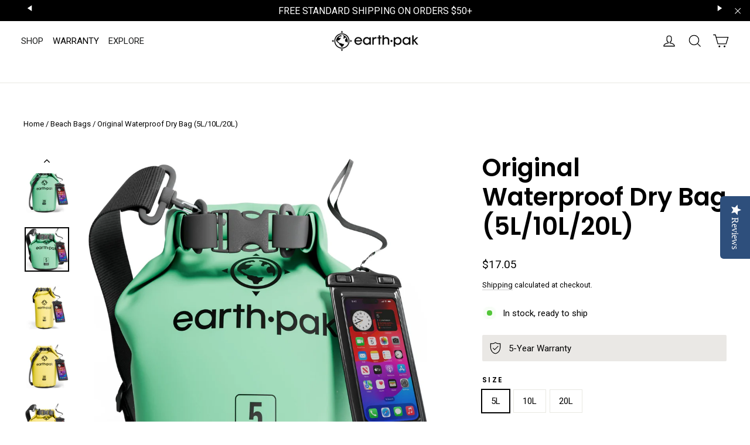

--- FILE ---
content_type: text/html; charset=utf-8
request_url: https://earthpak.com/collections/beach/products/dry-bag?variant=40410871693378
body_size: 44567
content:
<!doctype html>
<html class="no-js" lang="en" dir="ltr">
<head>
  <meta charset="utf-8">
  <meta http-equiv="X-UA-Compatible" content="IE=edge,chrome=1">
  <meta name="viewport" content="width=device-width,initial-scale=1">
  <meta name="theme-color" content="#083971">
  <link rel="canonical" href="https://earthpak.com/products/dry-bag">
  <link rel="preconnect" href="https://cdn.shopify.com" crossorigin>
  <link rel="preconnect" href="https://fonts.shopifycdn.com" crossorigin>
  <link rel="dns-prefetch" href="https://productreviews.shopifycdn.com">
  <link rel="dns-prefetch" href="https://ajax.googleapis.com">
  <link rel="dns-prefetch" href="https://maps.googleapis.com">
  <link rel="dns-prefetch" href="https://maps.gstatic.com"><link rel="shortcut icon" href="//earthpak.com/cdn/shop/files/Favicon_-_Grey_Small_a8b19ea6-4eed-4cf0-865a-cfa9249fe1fd_32x32.png?v=1738680557" type="image/png" /><title>earth pak - Original Waterproof Dry Bag
</title>
<meta name="description" content="As earth pak&#39;s flagship product, our Original Dry Bag is the one that started it all and one of the best-selling and highest-rated waterproof dry bags on the market. For kayaking, traveling, surfing, and more."><meta property="og:site_name" content="earth pak">
  <meta property="og:url" content="https://earthpak.com/products/dry-bag">
  <meta property="og:title" content="Original Waterproof Dry Bag (5L/10L/20L)">
  <meta property="og:type" content="product">
  <meta property="og:description" content="As earth pak&#39;s flagship product, our Original Dry Bag is the one that started it all and one of the best-selling and highest-rated waterproof dry bags on the market. For kayaking, traveling, surfing, and more."><meta property="og:image" content="http://earthpak.com/cdn/shop/files/Main_Image_1_-_10L_049cfdbe-fbca-481e-aeca-f7cb80f2c376.jpg?v=1717609857">
    <meta property="og:image:secure_url" content="https://earthpak.com/cdn/shop/files/Main_Image_1_-_10L_049cfdbe-fbca-481e-aeca-f7cb80f2c376.jpg?v=1717609857">
    <meta property="og:image:width" content="2000">
    <meta property="og:image:height" content="2000"><meta name="twitter:site" content="@">
  <meta name="twitter:card" content="summary_large_image">
  <meta name="twitter:title" content="Original Waterproof Dry Bag (5L/10L/20L)">
  <meta name="twitter:description" content="As earth pak&#39;s flagship product, our Original Dry Bag is the one that started it all and one of the best-selling and highest-rated waterproof dry bags on the market. For kayaking, traveling, surfing, and more.">
<style data-shopify>@font-face {
  font-family: Poppins;
  font-weight: 600;
  font-style: normal;
  font-display: swap;
  src: url("//earthpak.com/cdn/fonts/poppins/poppins_n6.aa29d4918bc243723d56b59572e18228ed0786f6.woff2") format("woff2"),
       url("//earthpak.com/cdn/fonts/poppins/poppins_n6.5f815d845fe073750885d5b7e619ee00e8111208.woff") format("woff");
}

  @font-face {
  font-family: Roboto;
  font-weight: 400;
  font-style: normal;
  font-display: swap;
  src: url("//earthpak.com/cdn/fonts/roboto/roboto_n4.2019d890f07b1852f56ce63ba45b2db45d852cba.woff2") format("woff2"),
       url("//earthpak.com/cdn/fonts/roboto/roboto_n4.238690e0007583582327135619c5f7971652fa9d.woff") format("woff");
}


  @font-face {
  font-family: Roboto;
  font-weight: 600;
  font-style: normal;
  font-display: swap;
  src: url("//earthpak.com/cdn/fonts/roboto/roboto_n6.3d305d5382545b48404c304160aadee38c90ef9d.woff2") format("woff2"),
       url("//earthpak.com/cdn/fonts/roboto/roboto_n6.bb37be020157f87e181e5489d5e9137ad60c47a2.woff") format("woff");
}

  @font-face {
  font-family: Roboto;
  font-weight: 400;
  font-style: italic;
  font-display: swap;
  src: url("//earthpak.com/cdn/fonts/roboto/roboto_i4.57ce898ccda22ee84f49e6b57ae302250655e2d4.woff2") format("woff2"),
       url("//earthpak.com/cdn/fonts/roboto/roboto_i4.b21f3bd061cbcb83b824ae8c7671a82587b264bf.woff") format("woff");
}

  @font-face {
  font-family: Roboto;
  font-weight: 600;
  font-style: italic;
  font-display: swap;
  src: url("//earthpak.com/cdn/fonts/roboto/roboto_i6.ebd6b6733fb2b030d60cbf61316511a7ffd82fb3.woff2") format("woff2"),
       url("//earthpak.com/cdn/fonts/roboto/roboto_i6.1363905a6d5249605bc5e0f859663ffe95ac3bed.woff") format("woff");
}

</style><link href="//earthpak.com/cdn/shop/t/57/assets/theme.css?v=50910554633767308371756913885" rel="stylesheet" type="text/css" media="all" />
<style data-shopify>:root {
    --typeHeaderPrimary: Poppins;
    --typeHeaderFallback: sans-serif;
    --typeHeaderSize: 42px;
    --typeHeaderWeight: 600;
    --typeHeaderLineHeight: 1.2;
    --typeHeaderSpacing: 0.0em;

    --typeBasePrimary:Roboto;
    --typeBaseFallback:sans-serif;
    --typeBaseSize: 15px;
    --typeBaseWeight: 400;
    --typeBaseLineHeight: 1.6;
    --typeBaseSpacing: 0.0em;

    --iconWeight: 3px;
    --iconLinecaps: miter;
  }

  
.collection-hero__content:before,
  .hero__image-wrapper:before,
  .hero__media:before {
    background-image: linear-gradient(to bottom, rgba(0, 0, 0, 0.0) 0%, rgba(0, 0, 0, 0.0) 40%, rgba(0, 0, 0, 0.0) 100%);
  }

  .skrim__item-content .skrim__overlay:after {
    background-image: linear-gradient(to bottom, rgba(0, 0, 0, 0.0) 30%, rgba(0, 0, 0, 0.0) 100%);
  }

  .placeholder-content {
    background-image: linear-gradient(100deg, #ffffff 40%, #f7f7f7 63%, #ffffff 79%);
  }</style><script>
    document.documentElement.className = document.documentElement.className.replace('no-js', 'js');

    window.theme = window.theme || {};
    theme.routes = {
      home: "/",
      cart: "/cart.js",
      cartPage: "/cart",
      cartAdd: "/cart/add.js",
      cartChange: "/cart/change.js",
      search: "/search"
    };
    theme.strings = {
      soldOut: "Sold Out",
      unavailable: "Unavailable",
      inStockLabel: "In stock, ready to ship",
      oneStockLabel: "Low stock - [count] item left",
      otherStockLabel: "Low stock - [count] items left",
      willNotShipUntil: "Ready to ship [date]",
      willBeInStockAfter: "Back in stock [date]",
      waitingForStock: "Inventory on the way",
      cartSavings: "You're saving [savings]",
      cartEmpty: "Your cart is currently empty.",
      cartTermsConfirmation: "You must agree with the terms and conditions of sales to check out",
      searchCollections: "Collections",
      searchPages: "Pages",
      searchArticles: "Articles",
      maxQuantity: "You can only have [quantity] of [title] in your cart."
    };
    theme.settings = {
      cartType: "drawer",
      isCustomerTemplate: false,
      moneyFormat: "${{amount}}",
      predictiveSearch: true,
      predictiveSearchType: null,
      quickView: false,
      themeName: 'Motion',
      themeVersion: "10.3.1"
    };
  </script>

  <script>window.performance && window.performance.mark && window.performance.mark('shopify.content_for_header.start');</script><meta name="google-site-verification" content="HUymtnMp4XPMNpeR6TA3zFi0e0ymZJj4dtuXo_BPhAg">
<meta id="shopify-digital-wallet" name="shopify-digital-wallet" content="/16672015/digital_wallets/dialog">
<meta name="shopify-checkout-api-token" content="1fca7f88270388600f95785e86b9eeaf">
<meta id="in-context-paypal-metadata" data-shop-id="16672015" data-venmo-supported="false" data-environment="production" data-locale="en_US" data-paypal-v4="true" data-currency="USD">
<link rel="alternate" type="application/json+oembed" href="https://earthpak.com/products/dry-bag.oembed">
<script async="async" src="/checkouts/internal/preloads.js?locale=en-US"></script>
<link rel="preconnect" href="https://shop.app" crossorigin="anonymous">
<script async="async" src="https://shop.app/checkouts/internal/preloads.js?locale=en-US&shop_id=16672015" crossorigin="anonymous"></script>
<script id="apple-pay-shop-capabilities" type="application/json">{"shopId":16672015,"countryCode":"US","currencyCode":"USD","merchantCapabilities":["supports3DS"],"merchantId":"gid:\/\/shopify\/Shop\/16672015","merchantName":"earth pak","requiredBillingContactFields":["postalAddress","email","phone"],"requiredShippingContactFields":["postalAddress","email","phone"],"shippingType":"shipping","supportedNetworks":["visa","masterCard","amex","discover","elo","jcb"],"total":{"type":"pending","label":"earth pak","amount":"1.00"},"shopifyPaymentsEnabled":true,"supportsSubscriptions":true}</script>
<script id="shopify-features" type="application/json">{"accessToken":"1fca7f88270388600f95785e86b9eeaf","betas":["rich-media-storefront-analytics"],"domain":"earthpak.com","predictiveSearch":true,"shopId":16672015,"locale":"en"}</script>
<script>var Shopify = Shopify || {};
Shopify.shop = "earth-pak.myshopify.com";
Shopify.locale = "en";
Shopify.currency = {"active":"USD","rate":"1.0"};
Shopify.country = "US";
Shopify.theme = {"name":"Motion 5.3.2023 V3","id":122624213058,"schema_name":"Motion","schema_version":"10.3.1","theme_store_id":847,"role":"main"};
Shopify.theme.handle = "null";
Shopify.theme.style = {"id":null,"handle":null};
Shopify.cdnHost = "earthpak.com/cdn";
Shopify.routes = Shopify.routes || {};
Shopify.routes.root = "/";</script>
<script type="module">!function(o){(o.Shopify=o.Shopify||{}).modules=!0}(window);</script>
<script>!function(o){function n(){var o=[];function n(){o.push(Array.prototype.slice.apply(arguments))}return n.q=o,n}var t=o.Shopify=o.Shopify||{};t.loadFeatures=n(),t.autoloadFeatures=n()}(window);</script>
<script>
  window.ShopifyPay = window.ShopifyPay || {};
  window.ShopifyPay.apiHost = "shop.app\/pay";
  window.ShopifyPay.redirectState = null;
</script>
<script id="shop-js-analytics" type="application/json">{"pageType":"product"}</script>
<script defer="defer" async type="module" src="//earthpak.com/cdn/shopifycloud/shop-js/modules/v2/client.init-shop-cart-sync_Bc8-qrdt.en.esm.js"></script>
<script defer="defer" async type="module" src="//earthpak.com/cdn/shopifycloud/shop-js/modules/v2/chunk.common_CmNk3qlo.esm.js"></script>
<script type="module">
  await import("//earthpak.com/cdn/shopifycloud/shop-js/modules/v2/client.init-shop-cart-sync_Bc8-qrdt.en.esm.js");
await import("//earthpak.com/cdn/shopifycloud/shop-js/modules/v2/chunk.common_CmNk3qlo.esm.js");

  window.Shopify.SignInWithShop?.initShopCartSync?.({"fedCMEnabled":true,"windoidEnabled":true});

</script>
<script defer="defer" async type="module" src="//earthpak.com/cdn/shopifycloud/shop-js/modules/v2/client.payment-terms_Bl_bs7GP.en.esm.js"></script>
<script defer="defer" async type="module" src="//earthpak.com/cdn/shopifycloud/shop-js/modules/v2/chunk.common_CmNk3qlo.esm.js"></script>
<script defer="defer" async type="module" src="//earthpak.com/cdn/shopifycloud/shop-js/modules/v2/chunk.modal_CvhjeixQ.esm.js"></script>
<script type="module">
  await import("//earthpak.com/cdn/shopifycloud/shop-js/modules/v2/client.payment-terms_Bl_bs7GP.en.esm.js");
await import("//earthpak.com/cdn/shopifycloud/shop-js/modules/v2/chunk.common_CmNk3qlo.esm.js");
await import("//earthpak.com/cdn/shopifycloud/shop-js/modules/v2/chunk.modal_CvhjeixQ.esm.js");

  
</script>
<script>
  window.Shopify = window.Shopify || {};
  if (!window.Shopify.featureAssets) window.Shopify.featureAssets = {};
  window.Shopify.featureAssets['shop-js'] = {"shop-cart-sync":["modules/v2/client.shop-cart-sync_DOpY4EW0.en.esm.js","modules/v2/chunk.common_CmNk3qlo.esm.js"],"shop-button":["modules/v2/client.shop-button_CI-s0xGZ.en.esm.js","modules/v2/chunk.common_CmNk3qlo.esm.js"],"init-fed-cm":["modules/v2/client.init-fed-cm_D2vsy40D.en.esm.js","modules/v2/chunk.common_CmNk3qlo.esm.js"],"init-windoid":["modules/v2/client.init-windoid_CXNAd0Cm.en.esm.js","modules/v2/chunk.common_CmNk3qlo.esm.js"],"shop-toast-manager":["modules/v2/client.shop-toast-manager_Cx0C6may.en.esm.js","modules/v2/chunk.common_CmNk3qlo.esm.js"],"shop-cash-offers":["modules/v2/client.shop-cash-offers_CL9Nay2h.en.esm.js","modules/v2/chunk.common_CmNk3qlo.esm.js","modules/v2/chunk.modal_CvhjeixQ.esm.js"],"avatar":["modules/v2/client.avatar_BTnouDA3.en.esm.js"],"init-shop-email-lookup-coordinator":["modules/v2/client.init-shop-email-lookup-coordinator_B9mmbKi4.en.esm.js","modules/v2/chunk.common_CmNk3qlo.esm.js"],"init-shop-cart-sync":["modules/v2/client.init-shop-cart-sync_Bc8-qrdt.en.esm.js","modules/v2/chunk.common_CmNk3qlo.esm.js"],"pay-button":["modules/v2/client.pay-button_Bhm3077V.en.esm.js","modules/v2/chunk.common_CmNk3qlo.esm.js"],"init-customer-accounts-sign-up":["modules/v2/client.init-customer-accounts-sign-up_C7zhr03q.en.esm.js","modules/v2/client.shop-login-button_BbMx65lK.en.esm.js","modules/v2/chunk.common_CmNk3qlo.esm.js","modules/v2/chunk.modal_CvhjeixQ.esm.js"],"init-shop-for-new-customer-accounts":["modules/v2/client.init-shop-for-new-customer-accounts_rLbLSDTe.en.esm.js","modules/v2/client.shop-login-button_BbMx65lK.en.esm.js","modules/v2/chunk.common_CmNk3qlo.esm.js","modules/v2/chunk.modal_CvhjeixQ.esm.js"],"checkout-modal":["modules/v2/client.checkout-modal_Fp9GouFF.en.esm.js","modules/v2/chunk.common_CmNk3qlo.esm.js","modules/v2/chunk.modal_CvhjeixQ.esm.js"],"init-customer-accounts":["modules/v2/client.init-customer-accounts_DkVf8Jdu.en.esm.js","modules/v2/client.shop-login-button_BbMx65lK.en.esm.js","modules/v2/chunk.common_CmNk3qlo.esm.js","modules/v2/chunk.modal_CvhjeixQ.esm.js"],"shop-login-button":["modules/v2/client.shop-login-button_BbMx65lK.en.esm.js","modules/v2/chunk.common_CmNk3qlo.esm.js","modules/v2/chunk.modal_CvhjeixQ.esm.js"],"shop-login":["modules/v2/client.shop-login_B9KWmZaW.en.esm.js","modules/v2/chunk.common_CmNk3qlo.esm.js","modules/v2/chunk.modal_CvhjeixQ.esm.js"],"shop-follow-button":["modules/v2/client.shop-follow-button_B-omSWeu.en.esm.js","modules/v2/chunk.common_CmNk3qlo.esm.js","modules/v2/chunk.modal_CvhjeixQ.esm.js"],"lead-capture":["modules/v2/client.lead-capture_DZQFWrYz.en.esm.js","modules/v2/chunk.common_CmNk3qlo.esm.js","modules/v2/chunk.modal_CvhjeixQ.esm.js"],"payment-terms":["modules/v2/client.payment-terms_Bl_bs7GP.en.esm.js","modules/v2/chunk.common_CmNk3qlo.esm.js","modules/v2/chunk.modal_CvhjeixQ.esm.js"]};
</script>
<script>(function() {
  var isLoaded = false;
  function asyncLoad() {
    if (isLoaded) return;
    isLoaded = true;
    var urls = ["\/\/staticw2.yotpo.com\/4GqyS6LfPTeOciNje0bMVeQjz5gEAuZKmWfgcuuq\/widget.js?shop=earth-pak.myshopify.com","https:\/\/www.pxucdn.com\/apps\/uso.js?shop=earth-pak.myshopify.com","https:\/\/cdn.nfcube.com\/instafeed-6fa396a485d66a82728f0197b58d1a27.js?shop=earth-pak.myshopify.com"];
    for (var i = 0; i < urls.length; i++) {
      var s = document.createElement('script');
      s.type = 'text/javascript';
      s.async = true;
      s.src = urls[i];
      var x = document.getElementsByTagName('script')[0];
      x.parentNode.insertBefore(s, x);
    }
  };
  if(window.attachEvent) {
    window.attachEvent('onload', asyncLoad);
  } else {
    window.addEventListener('load', asyncLoad, false);
  }
})();</script>
<script id="__st">var __st={"a":16672015,"offset":-28800,"reqid":"39ed2843-5e3f-4c68-b176-7953f9aac1be-1762125175","pageurl":"earthpak.com\/collections\/beach\/products\/dry-bag?variant=40410871693378","u":"d8c35d1b0715","p":"product","rtyp":"product","rid":9140043789};</script>
<script>window.ShopifyPaypalV4VisibilityTracking = true;</script>
<script id="captcha-bootstrap">!function(){'use strict';const t='contact',e='account',n='new_comment',o=[[t,t],['blogs',n],['comments',n],[t,'customer']],c=[[e,'customer_login'],[e,'guest_login'],[e,'recover_customer_password'],[e,'create_customer']],r=t=>t.map((([t,e])=>`form[action*='/${t}']:not([data-nocaptcha='true']) input[name='form_type'][value='${e}']`)).join(','),a=t=>()=>t?[...document.querySelectorAll(t)].map((t=>t.form)):[];function s(){const t=[...o],e=r(t);return a(e)}const i='password',u='form_key',d=['recaptcha-v3-token','g-recaptcha-response','h-captcha-response',i],f=()=>{try{return window.sessionStorage}catch{return}},m='__shopify_v',_=t=>t.elements[u];function p(t,e,n=!1){try{const o=window.sessionStorage,c=JSON.parse(o.getItem(e)),{data:r}=function(t){const{data:e,action:n}=t;return t[m]||n?{data:e,action:n}:{data:t,action:n}}(c);for(const[e,n]of Object.entries(r))t.elements[e]&&(t.elements[e].value=n);n&&o.removeItem(e)}catch(o){console.error('form repopulation failed',{error:o})}}const l='form_type',E='cptcha';function T(t){t.dataset[E]=!0}const w=window,h=w.document,L='Shopify',v='ce_forms',y='captcha';let A=!1;((t,e)=>{const n=(g='f06e6c50-85a8-45c8-87d0-21a2b65856fe',I='https://cdn.shopify.com/shopifycloud/storefront-forms-hcaptcha/ce_storefront_forms_captcha_hcaptcha.v1.5.2.iife.js',D={infoText:'Protected by hCaptcha',privacyText:'Privacy',termsText:'Terms'},(t,e,n)=>{const o=w[L][v],c=o.bindForm;if(c)return c(t,g,e,D).then(n);var r;o.q.push([[t,g,e,D],n]),r=I,A||(h.body.append(Object.assign(h.createElement('script'),{id:'captcha-provider',async:!0,src:r})),A=!0)});var g,I,D;w[L]=w[L]||{},w[L][v]=w[L][v]||{},w[L][v].q=[],w[L][y]=w[L][y]||{},w[L][y].protect=function(t,e){n(t,void 0,e),T(t)},Object.freeze(w[L][y]),function(t,e,n,w,h,L){const[v,y,A,g]=function(t,e,n){const i=e?o:[],u=t?c:[],d=[...i,...u],f=r(d),m=r(i),_=r(d.filter((([t,e])=>n.includes(e))));return[a(f),a(m),a(_),s()]}(w,h,L),I=t=>{const e=t.target;return e instanceof HTMLFormElement?e:e&&e.form},D=t=>v().includes(t);t.addEventListener('submit',(t=>{const e=I(t);if(!e)return;const n=D(e)&&!e.dataset.hcaptchaBound&&!e.dataset.recaptchaBound,o=_(e),c=g().includes(e)&&(!o||!o.value);(n||c)&&t.preventDefault(),c&&!n&&(function(t){try{if(!f())return;!function(t){const e=f();if(!e)return;const n=_(t);if(!n)return;const o=n.value;o&&e.removeItem(o)}(t);const e=Array.from(Array(32),(()=>Math.random().toString(36)[2])).join('');!function(t,e){_(t)||t.append(Object.assign(document.createElement('input'),{type:'hidden',name:u})),t.elements[u].value=e}(t,e),function(t,e){const n=f();if(!n)return;const o=[...t.querySelectorAll(`input[type='${i}']`)].map((({name:t})=>t)),c=[...d,...o],r={};for(const[a,s]of new FormData(t).entries())c.includes(a)||(r[a]=s);n.setItem(e,JSON.stringify({[m]:1,action:t.action,data:r}))}(t,e)}catch(e){console.error('failed to persist form',e)}}(e),e.submit())}));const S=(t,e)=>{t&&!t.dataset[E]&&(n(t,e.some((e=>e===t))),T(t))};for(const o of['focusin','change'])t.addEventListener(o,(t=>{const e=I(t);D(e)&&S(e,y())}));const B=e.get('form_key'),M=e.get(l),P=B&&M;t.addEventListener('DOMContentLoaded',(()=>{const t=y();if(P)for(const e of t)e.elements[l].value===M&&p(e,B);[...new Set([...A(),...v().filter((t=>'true'===t.dataset.shopifyCaptcha))])].forEach((e=>S(e,t)))}))}(h,new URLSearchParams(w.location.search),n,t,e,['guest_login'])})(!0,!0)}();</script>
<script integrity="sha256-52AcMU7V7pcBOXWImdc/TAGTFKeNjmkeM1Pvks/DTgc=" data-source-attribution="shopify.loadfeatures" defer="defer" src="//earthpak.com/cdn/shopifycloud/storefront/assets/storefront/load_feature-81c60534.js" crossorigin="anonymous"></script>
<script crossorigin="anonymous" defer="defer" src="//earthpak.com/cdn/shopifycloud/storefront/assets/shopify_pay/storefront-65b4c6d7.js?v=20250812"></script>
<script data-source-attribution="shopify.dynamic_checkout.dynamic.init">var Shopify=Shopify||{};Shopify.PaymentButton=Shopify.PaymentButton||{isStorefrontPortableWallets:!0,init:function(){window.Shopify.PaymentButton.init=function(){};var t=document.createElement("script");t.src="https://earthpak.com/cdn/shopifycloud/portable-wallets/latest/portable-wallets.en.js",t.type="module",document.head.appendChild(t)}};
</script>
<script data-source-attribution="shopify.dynamic_checkout.buyer_consent">
  function portableWalletsHideBuyerConsent(e){var t=document.getElementById("shopify-buyer-consent"),n=document.getElementById("shopify-subscription-policy-button");t&&n&&(t.classList.add("hidden"),t.setAttribute("aria-hidden","true"),n.removeEventListener("click",e))}function portableWalletsShowBuyerConsent(e){var t=document.getElementById("shopify-buyer-consent"),n=document.getElementById("shopify-subscription-policy-button");t&&n&&(t.classList.remove("hidden"),t.removeAttribute("aria-hidden"),n.addEventListener("click",e))}window.Shopify?.PaymentButton&&(window.Shopify.PaymentButton.hideBuyerConsent=portableWalletsHideBuyerConsent,window.Shopify.PaymentButton.showBuyerConsent=portableWalletsShowBuyerConsent);
</script>
<script data-source-attribution="shopify.dynamic_checkout.cart.bootstrap">document.addEventListener("DOMContentLoaded",(function(){function t(){return document.querySelector("shopify-accelerated-checkout-cart, shopify-accelerated-checkout")}if(t())Shopify.PaymentButton.init();else{new MutationObserver((function(e,n){t()&&(Shopify.PaymentButton.init(),n.disconnect())})).observe(document.body,{childList:!0,subtree:!0})}}));
</script>
<script id='scb4127' type='text/javascript' async='' src='https://earthpak.com/cdn/shopifycloud/privacy-banner/storefront-banner.js'></script><link id="shopify-accelerated-checkout-styles" rel="stylesheet" media="screen" href="https://earthpak.com/cdn/shopifycloud/portable-wallets/latest/accelerated-checkout-backwards-compat.css" crossorigin="anonymous">
<style id="shopify-accelerated-checkout-cart">
        #shopify-buyer-consent {
  margin-top: 1em;
  display: inline-block;
  width: 100%;
}

#shopify-buyer-consent.hidden {
  display: none;
}

#shopify-subscription-policy-button {
  background: none;
  border: none;
  padding: 0;
  text-decoration: underline;
  font-size: inherit;
  cursor: pointer;
}

#shopify-subscription-policy-button::before {
  box-shadow: none;
}

      </style>

<script>window.performance && window.performance.mark && window.performance.mark('shopify.content_for_header.end');</script>

  <script src="//earthpak.com/cdn/shop/t/57/assets/vendor-scripts-v14.js" defer="defer"></script><script src="//earthpak.com/cdn/shop/t/57/assets/theme.js?v=166321806017870050571683112484" defer="defer"></script>
<!-- BEGIN app block: shopify://apps/klaviyo-email-marketing-sms/blocks/klaviyo-onsite-embed/2632fe16-c075-4321-a88b-50b567f42507 -->












  <script async src="https://static.klaviyo.com/onsite/js/KA4H2U/klaviyo.js?company_id=KA4H2U"></script>
  <script>!function(){if(!window.klaviyo){window._klOnsite=window._klOnsite||[];try{window.klaviyo=new Proxy({},{get:function(n,i){return"push"===i?function(){var n;(n=window._klOnsite).push.apply(n,arguments)}:function(){for(var n=arguments.length,o=new Array(n),w=0;w<n;w++)o[w]=arguments[w];var t="function"==typeof o[o.length-1]?o.pop():void 0,e=new Promise((function(n){window._klOnsite.push([i].concat(o,[function(i){t&&t(i),n(i)}]))}));return e}}})}catch(n){window.klaviyo=window.klaviyo||[],window.klaviyo.push=function(){var n;(n=window._klOnsite).push.apply(n,arguments)}}}}();</script>

  
    <script id="viewed_product">
      if (item == null) {
        var _learnq = _learnq || [];

        var MetafieldReviews = null
        var MetafieldYotpoRating = null
        var MetafieldYotpoCount = null
        var MetafieldLooxRating = null
        var MetafieldLooxCount = null
        var okendoProduct = null
        var okendoProductReviewCount = null
        var okendoProductReviewAverageValue = null
        try {
          // The following fields are used for Customer Hub recently viewed in order to add reviews.
          // This information is not part of __kla_viewed. Instead, it is part of __kla_viewed_reviewed_items
          MetafieldReviews = {};
          MetafieldYotpoRating = null
          MetafieldYotpoCount = null
          MetafieldLooxRating = null
          MetafieldLooxCount = null

          okendoProduct = null
          // If the okendo metafield is not legacy, it will error, which then requires the new json formatted data
          if (okendoProduct && 'error' in okendoProduct) {
            okendoProduct = null
          }
          okendoProductReviewCount = okendoProduct ? okendoProduct.reviewCount : null
          okendoProductReviewAverageValue = okendoProduct ? okendoProduct.reviewAverageValue : null
        } catch (error) {
          console.error('Error in Klaviyo onsite reviews tracking:', error);
        }

        var item = {
          Name: "Original Waterproof Dry Bag (5L\/10L\/20L)",
          ProductID: 9140043789,
          Categories: ["Beach Bags","Camping Bags","Dry Bags","Original Series","Shop All"],
          ImageURL: "https://earthpak.com/cdn/shop/files/Main_Image_1_-_10L_049cfdbe-fbca-481e-aeca-f7cb80f2c376_grande.jpg?v=1717609857",
          URL: "https://earthpak.com/products/dry-bag",
          Brand: "earth pak",
          Price: "$17.05",
          Value: "17.05",
          CompareAtPrice: "$0.00"
        };
        _learnq.push(['track', 'Viewed Product', item]);
        _learnq.push(['trackViewedItem', {
          Title: item.Name,
          ItemId: item.ProductID,
          Categories: item.Categories,
          ImageUrl: item.ImageURL,
          Url: item.URL,
          Metadata: {
            Brand: item.Brand,
            Price: item.Price,
            Value: item.Value,
            CompareAtPrice: item.CompareAtPrice
          },
          metafields:{
            reviews: MetafieldReviews,
            yotpo:{
              rating: MetafieldYotpoRating,
              count: MetafieldYotpoCount,
            },
            loox:{
              rating: MetafieldLooxRating,
              count: MetafieldLooxCount,
            },
            okendo: {
              rating: okendoProductReviewAverageValue,
              count: okendoProductReviewCount,
            }
          }
        }]);
      }
    </script>
  




  <script>
    window.klaviyoReviewsProductDesignMode = false
  </script>







<!-- END app block --><link href="https://monorail-edge.shopifysvc.com" rel="dns-prefetch">
<script>(function(){if ("sendBeacon" in navigator && "performance" in window) {try {var session_token_from_headers = performance.getEntriesByType('navigation')[0].serverTiming.find(x => x.name == '_s').description;} catch {var session_token_from_headers = undefined;}var session_cookie_matches = document.cookie.match(/_shopify_s=([^;]*)/);var session_token_from_cookie = session_cookie_matches && session_cookie_matches.length === 2 ? session_cookie_matches[1] : "";var session_token = session_token_from_headers || session_token_from_cookie || "";function handle_abandonment_event(e) {var entries = performance.getEntries().filter(function(entry) {return /monorail-edge.shopifysvc.com/.test(entry.name);});if (!window.abandonment_tracked && entries.length === 0) {window.abandonment_tracked = true;var currentMs = Date.now();var navigation_start = performance.timing.navigationStart;var payload = {shop_id: 16672015,url: window.location.href,navigation_start,duration: currentMs - navigation_start,session_token,page_type: "product"};window.navigator.sendBeacon("https://monorail-edge.shopifysvc.com/v1/produce", JSON.stringify({schema_id: "online_store_buyer_site_abandonment/1.1",payload: payload,metadata: {event_created_at_ms: currentMs,event_sent_at_ms: currentMs}}));}}window.addEventListener('pagehide', handle_abandonment_event);}}());</script>
<script id="web-pixels-manager-setup">(function e(e,d,r,n,o){if(void 0===o&&(o={}),!Boolean(null===(a=null===(i=window.Shopify)||void 0===i?void 0:i.analytics)||void 0===a?void 0:a.replayQueue)){var i,a;window.Shopify=window.Shopify||{};var t=window.Shopify;t.analytics=t.analytics||{};var s=t.analytics;s.replayQueue=[],s.publish=function(e,d,r){return s.replayQueue.push([e,d,r]),!0};try{self.performance.mark("wpm:start")}catch(e){}var l=function(){var e={modern:/Edge?\/(1{2}[4-9]|1[2-9]\d|[2-9]\d{2}|\d{4,})\.\d+(\.\d+|)|Firefox\/(1{2}[4-9]|1[2-9]\d|[2-9]\d{2}|\d{4,})\.\d+(\.\d+|)|Chrom(ium|e)\/(9{2}|\d{3,})\.\d+(\.\d+|)|(Maci|X1{2}).+ Version\/(15\.\d+|(1[6-9]|[2-9]\d|\d{3,})\.\d+)([,.]\d+|)( \(\w+\)|)( Mobile\/\w+|) Safari\/|Chrome.+OPR\/(9{2}|\d{3,})\.\d+\.\d+|(CPU[ +]OS|iPhone[ +]OS|CPU[ +]iPhone|CPU IPhone OS|CPU iPad OS)[ +]+(15[._]\d+|(1[6-9]|[2-9]\d|\d{3,})[._]\d+)([._]\d+|)|Android:?[ /-](13[3-9]|1[4-9]\d|[2-9]\d{2}|\d{4,})(\.\d+|)(\.\d+|)|Android.+Firefox\/(13[5-9]|1[4-9]\d|[2-9]\d{2}|\d{4,})\.\d+(\.\d+|)|Android.+Chrom(ium|e)\/(13[3-9]|1[4-9]\d|[2-9]\d{2}|\d{4,})\.\d+(\.\d+|)|SamsungBrowser\/([2-9]\d|\d{3,})\.\d+/,legacy:/Edge?\/(1[6-9]|[2-9]\d|\d{3,})\.\d+(\.\d+|)|Firefox\/(5[4-9]|[6-9]\d|\d{3,})\.\d+(\.\d+|)|Chrom(ium|e)\/(5[1-9]|[6-9]\d|\d{3,})\.\d+(\.\d+|)([\d.]+$|.*Safari\/(?![\d.]+ Edge\/[\d.]+$))|(Maci|X1{2}).+ Version\/(10\.\d+|(1[1-9]|[2-9]\d|\d{3,})\.\d+)([,.]\d+|)( \(\w+\)|)( Mobile\/\w+|) Safari\/|Chrome.+OPR\/(3[89]|[4-9]\d|\d{3,})\.\d+\.\d+|(CPU[ +]OS|iPhone[ +]OS|CPU[ +]iPhone|CPU IPhone OS|CPU iPad OS)[ +]+(10[._]\d+|(1[1-9]|[2-9]\d|\d{3,})[._]\d+)([._]\d+|)|Android:?[ /-](13[3-9]|1[4-9]\d|[2-9]\d{2}|\d{4,})(\.\d+|)(\.\d+|)|Mobile Safari.+OPR\/([89]\d|\d{3,})\.\d+\.\d+|Android.+Firefox\/(13[5-9]|1[4-9]\d|[2-9]\d{2}|\d{4,})\.\d+(\.\d+|)|Android.+Chrom(ium|e)\/(13[3-9]|1[4-9]\d|[2-9]\d{2}|\d{4,})\.\d+(\.\d+|)|Android.+(UC? ?Browser|UCWEB|U3)[ /]?(15\.([5-9]|\d{2,})|(1[6-9]|[2-9]\d|\d{3,})\.\d+)\.\d+|SamsungBrowser\/(5\.\d+|([6-9]|\d{2,})\.\d+)|Android.+MQ{2}Browser\/(14(\.(9|\d{2,})|)|(1[5-9]|[2-9]\d|\d{3,})(\.\d+|))(\.\d+|)|K[Aa][Ii]OS\/(3\.\d+|([4-9]|\d{2,})\.\d+)(\.\d+|)/},d=e.modern,r=e.legacy,n=navigator.userAgent;return n.match(d)?"modern":n.match(r)?"legacy":"unknown"}(),u="modern"===l?"modern":"legacy",c=(null!=n?n:{modern:"",legacy:""})[u],f=function(e){return[e.baseUrl,"/wpm","/b",e.hashVersion,"modern"===e.buildTarget?"m":"l",".js"].join("")}({baseUrl:d,hashVersion:r,buildTarget:u}),m=function(e){var d=e.version,r=e.bundleTarget,n=e.surface,o=e.pageUrl,i=e.monorailEndpoint;return{emit:function(e){var a=e.status,t=e.errorMsg,s=(new Date).getTime(),l=JSON.stringify({metadata:{event_sent_at_ms:s},events:[{schema_id:"web_pixels_manager_load/3.1",payload:{version:d,bundle_target:r,page_url:o,status:a,surface:n,error_msg:t},metadata:{event_created_at_ms:s}}]});if(!i)return console&&console.warn&&console.warn("[Web Pixels Manager] No Monorail endpoint provided, skipping logging."),!1;try{return self.navigator.sendBeacon.bind(self.navigator)(i,l)}catch(e){}var u=new XMLHttpRequest;try{return u.open("POST",i,!0),u.setRequestHeader("Content-Type","text/plain"),u.send(l),!0}catch(e){return console&&console.warn&&console.warn("[Web Pixels Manager] Got an unhandled error while logging to Monorail."),!1}}}}({version:r,bundleTarget:l,surface:e.surface,pageUrl:self.location.href,monorailEndpoint:e.monorailEndpoint});try{o.browserTarget=l,function(e){var d=e.src,r=e.async,n=void 0===r||r,o=e.onload,i=e.onerror,a=e.sri,t=e.scriptDataAttributes,s=void 0===t?{}:t,l=document.createElement("script"),u=document.querySelector("head"),c=document.querySelector("body");if(l.async=n,l.src=d,a&&(l.integrity=a,l.crossOrigin="anonymous"),s)for(var f in s)if(Object.prototype.hasOwnProperty.call(s,f))try{l.dataset[f]=s[f]}catch(e){}if(o&&l.addEventListener("load",o),i&&l.addEventListener("error",i),u)u.appendChild(l);else{if(!c)throw new Error("Did not find a head or body element to append the script");c.appendChild(l)}}({src:f,async:!0,onload:function(){if(!function(){var e,d;return Boolean(null===(d=null===(e=window.Shopify)||void 0===e?void 0:e.analytics)||void 0===d?void 0:d.initialized)}()){var d=window.webPixelsManager.init(e)||void 0;if(d){var r=window.Shopify.analytics;r.replayQueue.forEach((function(e){var r=e[0],n=e[1],o=e[2];d.publishCustomEvent(r,n,o)})),r.replayQueue=[],r.publish=d.publishCustomEvent,r.visitor=d.visitor,r.initialized=!0}}},onerror:function(){return m.emit({status:"failed",errorMsg:"".concat(f," has failed to load")})},sri:function(e){var d=/^sha384-[A-Za-z0-9+/=]+$/;return"string"==typeof e&&d.test(e)}(c)?c:"",scriptDataAttributes:o}),m.emit({status:"loading"})}catch(e){m.emit({status:"failed",errorMsg:(null==e?void 0:e.message)||"Unknown error"})}}})({shopId: 16672015,storefrontBaseUrl: "https://earthpak.com",extensionsBaseUrl: "https://extensions.shopifycdn.com/cdn/shopifycloud/web-pixels-manager",monorailEndpoint: "https://monorail-edge.shopifysvc.com/unstable/produce_batch",surface: "storefront-renderer",enabledBetaFlags: ["2dca8a86"],webPixelsConfigList: [{"id":"1110966338","configuration":"{\"yotpoStoreId\":\"4GqyS6LfPTeOciNje0bMVeQjz5gEAuZKmWfgcuuq\"}","eventPayloadVersion":"v1","runtimeContext":"STRICT","scriptVersion":"8bb37a256888599d9a3d57f0551d3859","type":"APP","apiClientId":70132,"privacyPurposes":["ANALYTICS","MARKETING","SALE_OF_DATA"],"dataSharingAdjustments":{"protectedCustomerApprovalScopes":["read_customer_address","read_customer_email","read_customer_name","read_customer_personal_data","read_customer_phone"]}},{"id":"180191298","configuration":"{\"pixel_id\":\"459549821484779\",\"pixel_type\":\"facebook_pixel\",\"metaapp_system_user_token\":\"-\"}","eventPayloadVersion":"v1","runtimeContext":"OPEN","scriptVersion":"ca16bc87fe92b6042fbaa3acc2fbdaa6","type":"APP","apiClientId":2329312,"privacyPurposes":["ANALYTICS","MARKETING","SALE_OF_DATA"],"dataSharingAdjustments":{"protectedCustomerApprovalScopes":["read_customer_address","read_customer_email","read_customer_name","read_customer_personal_data","read_customer_phone"]}},{"id":"115048514","eventPayloadVersion":"v1","runtimeContext":"LAX","scriptVersion":"1","type":"CUSTOM","privacyPurposes":["ANALYTICS"],"name":"Google Analytics tag (migrated)"},{"id":"shopify-app-pixel","configuration":"{}","eventPayloadVersion":"v1","runtimeContext":"STRICT","scriptVersion":"0450","apiClientId":"shopify-pixel","type":"APP","privacyPurposes":["ANALYTICS","MARKETING"]},{"id":"shopify-custom-pixel","eventPayloadVersion":"v1","runtimeContext":"LAX","scriptVersion":"0450","apiClientId":"shopify-pixel","type":"CUSTOM","privacyPurposes":["ANALYTICS","MARKETING"]}],isMerchantRequest: false,initData: {"shop":{"name":"earth pak","paymentSettings":{"currencyCode":"USD"},"myshopifyDomain":"earth-pak.myshopify.com","countryCode":"US","storefrontUrl":"https:\/\/earthpak.com"},"customer":null,"cart":null,"checkout":null,"productVariants":[{"price":{"amount":17.05,"currencyCode":"USD"},"product":{"title":"Original Waterproof Dry Bag (5L\/10L\/20L)","vendor":"earth pak","id":"9140043789","untranslatedTitle":"Original Waterproof Dry Bag (5L\/10L\/20L)","url":"\/products\/dry-bag","type":"Dry Bag"},"id":"40410871431234","image":{"src":"\/\/earthpak.com\/cdn\/shop\/files\/Main_Image_1_-_5L_c3ddb957-ba74-4ef7-a060-6fdbe5543cf1.jpg?v=1717609736"},"sku":"OGBluePhone5L","title":"5L \/ Blue","untranslatedTitle":"5L \/ Blue"},{"price":{"amount":17.05,"currencyCode":"USD"},"product":{"title":"Original Waterproof Dry Bag (5L\/10L\/20L)","vendor":"earth pak","id":"9140043789","untranslatedTitle":"Original Waterproof Dry Bag (5L\/10L\/20L)","url":"\/products\/dry-bag","type":"Dry Bag"},"id":"40410871464002","image":{"src":"\/\/earthpak.com\/cdn\/shop\/files\/Main_Image_1_-_5L_0db4d8ae-9643-43c0-a50e-7f0514b5a876.jpg?v=1717609605"},"sku":"OGLBluePhone5L","title":"5L \/ Light Blue","untranslatedTitle":"5L \/ Light Blue"},{"price":{"amount":17.05,"currencyCode":"USD"},"product":{"title":"Original Waterproof Dry Bag (5L\/10L\/20L)","vendor":"earth pak","id":"9140043789","untranslatedTitle":"Original Waterproof Dry Bag (5L\/10L\/20L)","url":"\/products\/dry-bag","type":"Dry Bag"},"id":"40410871496770","image":{"src":"\/\/earthpak.com\/cdn\/shop\/files\/Main_Image_1_-_5L_9dc9a078-517a-41e2-97ba-ad80e4780d14.jpg?v=1717609504"},"sku":"OGOrangePhone5L","title":"5L \/ Orange","untranslatedTitle":"5L \/ Orange"},{"price":{"amount":17.05,"currencyCode":"USD"},"product":{"title":"Original Waterproof Dry Bag (5L\/10L\/20L)","vendor":"earth pak","id":"9140043789","untranslatedTitle":"Original Waterproof Dry Bag (5L\/10L\/20L)","url":"\/products\/dry-bag","type":"Dry Bag"},"id":"40410871529538","image":{"src":"\/\/earthpak.com\/cdn\/shop\/files\/Main_Image_1_-_5L.jpg?v=1717609839"},"sku":"OGBlackPhone5L","title":"5L \/ Black","untranslatedTitle":"5L \/ Black"},{"price":{"amount":17.05,"currencyCode":"USD"},"product":{"title":"Original Waterproof Dry Bag (5L\/10L\/20L)","vendor":"earth pak","id":"9140043789","untranslatedTitle":"Original Waterproof Dry Bag (5L\/10L\/20L)","url":"\/products\/dry-bag","type":"Dry Bag"},"id":"40410871562306","image":{"src":"\/\/earthpak.com\/cdn\/shop\/files\/Main_Image_1_-_5L_6d1f1d66-0608-4088-bf6a-a804c932b055.jpg?v=1717609364"},"sku":"OGYellowPhone5L","title":"5L \/ Yellow","untranslatedTitle":"5L \/ Yellow"},{"price":{"amount":17.05,"currencyCode":"USD"},"product":{"title":"Original Waterproof Dry Bag (5L\/10L\/20L)","vendor":"earth pak","id":"9140043789","untranslatedTitle":"Original Waterproof Dry Bag (5L\/10L\/20L)","url":"\/products\/dry-bag","type":"Dry Bag"},"id":"40410871595074","image":{"src":"\/\/earthpak.com\/cdn\/shop\/files\/Main_Image_1_-_5L_d1d76597-735d-4cf4-8eec-0dc12fceaa6f.jpg?v=1717609718"},"sku":"OGForestGreen5L","title":"5L \/ Forest Green","untranslatedTitle":"5L \/ Forest Green"},{"price":{"amount":17.05,"currencyCode":"USD"},"product":{"title":"Original Waterproof Dry Bag (5L\/10L\/20L)","vendor":"earth pak","id":"9140043789","untranslatedTitle":"Original Waterproof Dry Bag (5L\/10L\/20L)","url":"\/products\/dry-bag","type":"Dry Bag"},"id":"40410871627842","image":{"src":"\/\/earthpak.com\/cdn\/shop\/files\/Main_Image_1_-_5L_2d079fc5-e724-4a0d-8158-999f6a943955.jpg?v=1717609485"},"sku":"OGRedPhone5L","title":"5L \/ Red","untranslatedTitle":"5L \/ Red"},{"price":{"amount":17.05,"currencyCode":"USD"},"product":{"title":"Original Waterproof Dry Bag (5L\/10L\/20L)","vendor":"earth pak","id":"9140043789","untranslatedTitle":"Original Waterproof Dry Bag (5L\/10L\/20L)","url":"\/products\/dry-bag","type":"Dry Bag"},"id":"40410871693378","image":{"src":"\/\/earthpak.com\/cdn\/shop\/files\/Main_Image_1_-_5L_a77806ce-4e9b-4943-9158-e215494f4551.jpg?v=1717609383"},"sku":"OGSeafoam5L","title":"5L \/ Seafoam","untranslatedTitle":"5L \/ Seafoam"},{"price":{"amount":17.05,"currencyCode":"USD"},"product":{"title":"Original Waterproof Dry Bag (5L\/10L\/20L)","vendor":"earth pak","id":"9140043789","untranslatedTitle":"Original Waterproof Dry Bag (5L\/10L\/20L)","url":"\/products\/dry-bag","type":"Dry Bag"},"id":"40410871726146","image":{"src":"\/\/earthpak.com\/cdn\/shop\/files\/Main_Image_1_-_5L_f87fbbc4-c1e0-4cb5-8212-78d8da838b2e.jpg?v=1717609725"},"sku":"OGClear5L","title":"5L \/ Clear","untranslatedTitle":"5L \/ Clear"},{"price":{"amount":20.1,"currencyCode":"USD"},"product":{"title":"Original Waterproof Dry Bag (5L\/10L\/20L)","vendor":"earth pak","id":"9140043789","untranslatedTitle":"Original Waterproof Dry Bag (5L\/10L\/20L)","url":"\/products\/dry-bag","type":"Dry Bag"},"id":"32366659853","image":{"src":"\/\/earthpak.com\/cdn\/shop\/files\/Main_Image_1_-_10L_dc45be13-ae35-4228-88f6-29f1140b05c3.jpg?v=1717609748"},"sku":"fh65-jbf8-BluePhone","title":"10L \/ Blue","untranslatedTitle":"10L \/ Blue"},{"price":{"amount":20.1,"currencyCode":"USD"},"product":{"title":"Original Waterproof Dry Bag (5L\/10L\/20L)","vendor":"earth pak","id":"9140043789","untranslatedTitle":"Original Waterproof Dry Bag (5L\/10L\/20L)","url":"\/products\/dry-bag","type":"Dry Bag"},"id":"32366659981","image":{"src":"\/\/earthpak.com\/cdn\/shop\/files\/Main_Image_1_-_10L_c7b7d434-55ba-4f5e-93c0-3eb01021e31e.jpg?v=1717609617"},"sku":"lf93-jfjf-LightBluePhone","title":"10L \/ Light Blue","untranslatedTitle":"10L \/ Light Blue"},{"price":{"amount":20.1,"currencyCode":"USD"},"product":{"title":"Original Waterproof Dry Bag (5L\/10L\/20L)","vendor":"earth pak","id":"9140043789","untranslatedTitle":"Original Waterproof Dry Bag (5L\/10L\/20L)","url":"\/products\/dry-bag","type":"Dry Bag"},"id":"32366660045","image":{"src":"\/\/earthpak.com\/cdn\/shop\/files\/Main_Image_1_-_10L_7b18b4ce-2d12-441b-b356-f233045bb1a4.jpg?v=1717609598"},"sku":"nhg7-kjdf-OrangePhone","title":"10L \/ Orange","untranslatedTitle":"10L \/ Orange"},{"price":{"amount":20.1,"currencyCode":"USD"},"product":{"title":"Original Waterproof Dry Bag (5L\/10L\/20L)","vendor":"earth pak","id":"9140043789","untranslatedTitle":"Original Waterproof Dry Bag (5L\/10L\/20L)","url":"\/products\/dry-bag","type":"Dry Bag"},"id":"32366660109","image":{"src":"\/\/earthpak.com\/cdn\/shop\/files\/Main_Image_1_-_10L.jpg?v=1717609851"},"sku":"X0014N5927","title":"10L \/ Black","untranslatedTitle":"10L \/ Black"},{"price":{"amount":20.1,"currencyCode":"USD"},"product":{"title":"Original Waterproof Dry Bag (5L\/10L\/20L)","vendor":"earth pak","id":"9140043789","untranslatedTitle":"Original Waterproof Dry Bag (5L\/10L\/20L)","url":"\/products\/dry-bag","type":"Dry Bag"},"id":"32366660173","image":{"src":"\/\/earthpak.com\/cdn\/shop\/files\/Main_Image_1_-_10L_7193fca4-6e8c-49c1-bedf-a750e9658fde.jpg?v=1717609377"},"sku":"X0014N6QXN","title":"10L \/ Yellow","untranslatedTitle":"10L \/ Yellow"},{"price":{"amount":20.1,"currencyCode":"USD"},"product":{"title":"Original Waterproof Dry Bag (5L\/10L\/20L)","vendor":"earth pak","id":"9140043789","untranslatedTitle":"Original Waterproof Dry Bag (5L\/10L\/20L)","url":"\/products\/dry-bag","type":"Dry Bag"},"id":"37006677901","image":{"src":"\/\/earthpak.com\/cdn\/shop\/files\/Main_Image_1_-_10L_c8be987a-fa1b-448b-8688-b2ff372cbef0.jpg?v=1717609629"},"sku":"2587-6325-ForestGreen10L","title":"10L \/ Forest Green","untranslatedTitle":"10L \/ Forest Green"},{"price":{"amount":20.1,"currencyCode":"USD"},"product":{"title":"Original Waterproof Dry Bag (5L\/10L\/20L)","vendor":"earth pak","id":"9140043789","untranslatedTitle":"Original Waterproof Dry Bag (5L\/10L\/20L)","url":"\/products\/dry-bag","type":"Dry Bag"},"id":"1529935921165","image":{"src":"\/\/earthpak.com\/cdn\/shop\/files\/Main_Image_1_-_10L_c4eb79c4-de86-44bc-b509-d782ac87699c.jpg?v=1717609499"},"sku":"1254-8547-RedPhone10L","title":"10L \/ Red","untranslatedTitle":"10L \/ Red"},{"price":{"amount":20.1,"currencyCode":"USD"},"product":{"title":"Original Waterproof Dry Bag (5L\/10L\/20L)","vendor":"earth pak","id":"9140043789","untranslatedTitle":"Original Waterproof Dry Bag (5L\/10L\/20L)","url":"\/products\/dry-bag","type":"Dry Bag"},"id":"40410871758914","image":{"src":"\/\/earthpak.com\/cdn\/shop\/files\/Main_Image_1_-_10L_28b23342-b71d-46e2-a56c-4db81d089f0c.jpg?v=1717609479"},"sku":"OGSeafoam10L","title":"10L \/ Seafoam","untranslatedTitle":"10L \/ Seafoam"},{"price":{"amount":20.1,"currencyCode":"USD"},"product":{"title":"Original Waterproof Dry Bag (5L\/10L\/20L)","vendor":"earth pak","id":"9140043789","untranslatedTitle":"Original Waterproof Dry Bag (5L\/10L\/20L)","url":"\/products\/dry-bag","type":"Dry Bag"},"id":"40410871791682","image":{"src":"\/\/earthpak.com\/cdn\/shop\/files\/Main_Image_1_-_10L_049cfdbe-fbca-481e-aeca-f7cb80f2c376.jpg?v=1717609857"},"sku":"OGClear10L","title":"10L \/ Clear","untranslatedTitle":"10L \/ Clear"},{"price":{"amount":24.1,"currencyCode":"USD"},"product":{"title":"Original Waterproof Dry Bag (5L\/10L\/20L)","vendor":"earth pak","id":"9140043789","untranslatedTitle":"Original Waterproof Dry Bag (5L\/10L\/20L)","url":"\/products\/dry-bag","type":"Dry Bag"},"id":"32366660237","image":{"src":"\/\/earthpak.com\/cdn\/shop\/files\/Main_Image_1_-_20L_1777e14c-21cb-4f6e-b02a-d7e768813f78.jpg?v=1717609744"},"sku":"58mf-6nf5-BluePhone","title":"20L \/ Blue","untranslatedTitle":"20L \/ Blue"},{"price":{"amount":24.1,"currencyCode":"USD"},"product":{"title":"Original Waterproof Dry Bag (5L\/10L\/20L)","vendor":"earth pak","id":"9140043789","untranslatedTitle":"Original Waterproof Dry Bag (5L\/10L\/20L)","url":"\/products\/dry-bag","type":"Dry Bag"},"id":"32366660429","image":{"src":"\/\/earthpak.com\/cdn\/shop\/files\/Main_Image_1_-_20L_67785325-5378-45bd-af46-edbcd5e00f2b.jpg?v=1717609611"},"sku":"df87-g8hf-LightBluePhone","title":"20L \/ Light Blue","untranslatedTitle":"20L \/ Light Blue"},{"price":{"amount":24.1,"currencyCode":"USD"},"product":{"title":"Original Waterproof Dry Bag (5L\/10L\/20L)","vendor":"earth pak","id":"9140043789","untranslatedTitle":"Original Waterproof Dry Bag (5L\/10L\/20L)","url":"\/products\/dry-bag","type":"Dry Bag"},"id":"32366660493","image":{"src":"\/\/earthpak.com\/cdn\/shop\/files\/Main_Image_1_-_20L_647b2d83-a9fa-4115-bda4-91960cb7ffb1.jpg?v=1717609511"},"sku":"X0014MKYAZ","title":"20L \/ Orange","untranslatedTitle":"20L \/ Orange"},{"price":{"amount":24.1,"currencyCode":"USD"},"product":{"title":"Original Waterproof Dry Bag (5L\/10L\/20L)","vendor":"earth pak","id":"9140043789","untranslatedTitle":"Original Waterproof Dry Bag (5L\/10L\/20L)","url":"\/products\/dry-bag","type":"Dry Bag"},"id":"32366660557","image":{"src":"\/\/earthpak.com\/cdn\/shop\/files\/Main_Image_1_-_20L.jpg?v=1717609845"},"sku":"lm81-jh17-BlackPhone","title":"20L \/ Black","untranslatedTitle":"20L \/ Black"},{"price":{"amount":24.1,"currencyCode":"USD"},"product":{"title":"Original Waterproof Dry Bag (5L\/10L\/20L)","vendor":"earth pak","id":"9140043789","untranslatedTitle":"Original Waterproof Dry Bag (5L\/10L\/20L)","url":"\/products\/dry-bag","type":"Dry Bag"},"id":"32366660621","image":{"src":"\/\/earthpak.com\/cdn\/shop\/files\/Main_Image_1_-_20L_d55e45c3-9d2d-49b5-915f-e4134450fc5d.jpg?v=1717609370"},"sku":"k12a-09ng-YellowPhone","title":"20L \/ Yellow","untranslatedTitle":"20L \/ Yellow"},{"price":{"amount":24.1,"currencyCode":"USD"},"product":{"title":"Original Waterproof Dry Bag (5L\/10L\/20L)","vendor":"earth pak","id":"9140043789","untranslatedTitle":"Original Waterproof Dry Bag (5L\/10L\/20L)","url":"\/products\/dry-bag","type":"Dry Bag"},"id":"37006691405","image":{"src":"\/\/earthpak.com\/cdn\/shop\/files\/Main_Image_1_-_20L_cc20e65a-2411-4c41-9327-ec7e2b00a382.jpg?v=1717609624"},"sku":"5698-3240-ForestGreen20L","title":"20L \/ Forest Green","untranslatedTitle":"20L \/ Forest Green"},{"price":{"amount":24.1,"currencyCode":"USD"},"product":{"title":"Original Waterproof Dry Bag (5L\/10L\/20L)","vendor":"earth pak","id":"9140043789","untranslatedTitle":"Original Waterproof Dry Bag (5L\/10L\/20L)","url":"\/products\/dry-bag","type":"Dry Bag"},"id":"1530040811533","image":{"src":"\/\/earthpak.com\/cdn\/shop\/files\/Main_Image_1_-_20L_5d644dbb-9127-40d2-97cc-d9827d4a130a.jpg?v=1717609492"},"sku":"2158-8962-RedPhone20L","title":"20L \/ Red","untranslatedTitle":"20L \/ Red"},{"price":{"amount":24.1,"currencyCode":"USD"},"product":{"title":"Original Waterproof Dry Bag (5L\/10L\/20L)","vendor":"earth pak","id":"9140043789","untranslatedTitle":"Original Waterproof Dry Bag (5L\/10L\/20L)","url":"\/products\/dry-bag","type":"Dry Bag"},"id":"40410871824450","image":{"src":"\/\/earthpak.com\/cdn\/shop\/files\/Main_Image_1_-_20L_5ecfbd44-1585-40ee-a4ef-8ade75fed6bd.jpg?v=1717609388"},"sku":"OGSeafoam20L","title":"20L \/ Seafoam","untranslatedTitle":"20L \/ Seafoam"},{"price":{"amount":24.1,"currencyCode":"USD"},"product":{"title":"Original Waterproof Dry Bag (5L\/10L\/20L)","vendor":"earth pak","id":"9140043789","untranslatedTitle":"Original Waterproof Dry Bag (5L\/10L\/20L)","url":"\/products\/dry-bag","type":"Dry Bag"},"id":"40410871857218","image":{"src":"\/\/earthpak.com\/cdn\/shop\/files\/Main_Image_1_-_20L_c55b7a82-9617-4d7a-a1f1-793ffaab6b4f.jpg?v=1717609731"},"sku":"OGClear20L","title":"20L \/ Clear","untranslatedTitle":"20L \/ Clear"}],"purchasingCompany":null},},"https://earthpak.com/cdn","5303c62bw494ab25dp0d72f2dcm48e21f5a",{"modern":"","legacy":""},{"shopId":"16672015","storefrontBaseUrl":"https:\/\/earthpak.com","extensionBaseUrl":"https:\/\/extensions.shopifycdn.com\/cdn\/shopifycloud\/web-pixels-manager","surface":"storefront-renderer","enabledBetaFlags":"[\"2dca8a86\"]","isMerchantRequest":"false","hashVersion":"5303c62bw494ab25dp0d72f2dcm48e21f5a","publish":"custom","events":"[[\"page_viewed\",{}],[\"product_viewed\",{\"productVariant\":{\"price\":{\"amount\":17.05,\"currencyCode\":\"USD\"},\"product\":{\"title\":\"Original Waterproof Dry Bag (5L\/10L\/20L)\",\"vendor\":\"earth pak\",\"id\":\"9140043789\",\"untranslatedTitle\":\"Original Waterproof Dry Bag (5L\/10L\/20L)\",\"url\":\"\/products\/dry-bag\",\"type\":\"Dry Bag\"},\"id\":\"40410871693378\",\"image\":{\"src\":\"\/\/earthpak.com\/cdn\/shop\/files\/Main_Image_1_-_5L_a77806ce-4e9b-4943-9158-e215494f4551.jpg?v=1717609383\"},\"sku\":\"OGSeafoam5L\",\"title\":\"5L \/ Seafoam\",\"untranslatedTitle\":\"5L \/ Seafoam\"}}]]"});</script><script>
  window.ShopifyAnalytics = window.ShopifyAnalytics || {};
  window.ShopifyAnalytics.meta = window.ShopifyAnalytics.meta || {};
  window.ShopifyAnalytics.meta.currency = 'USD';
  var meta = {"product":{"id":9140043789,"gid":"gid:\/\/shopify\/Product\/9140043789","vendor":"earth pak","type":"Dry Bag","variants":[{"id":40410871431234,"price":1705,"name":"Original Waterproof Dry Bag (5L\/10L\/20L) - 5L \/ Blue","public_title":"5L \/ Blue","sku":"OGBluePhone5L"},{"id":40410871464002,"price":1705,"name":"Original Waterproof Dry Bag (5L\/10L\/20L) - 5L \/ Light Blue","public_title":"5L \/ Light Blue","sku":"OGLBluePhone5L"},{"id":40410871496770,"price":1705,"name":"Original Waterproof Dry Bag (5L\/10L\/20L) - 5L \/ Orange","public_title":"5L \/ Orange","sku":"OGOrangePhone5L"},{"id":40410871529538,"price":1705,"name":"Original Waterproof Dry Bag (5L\/10L\/20L) - 5L \/ Black","public_title":"5L \/ Black","sku":"OGBlackPhone5L"},{"id":40410871562306,"price":1705,"name":"Original Waterproof Dry Bag (5L\/10L\/20L) - 5L \/ Yellow","public_title":"5L \/ Yellow","sku":"OGYellowPhone5L"},{"id":40410871595074,"price":1705,"name":"Original Waterproof Dry Bag (5L\/10L\/20L) - 5L \/ Forest Green","public_title":"5L \/ Forest Green","sku":"OGForestGreen5L"},{"id":40410871627842,"price":1705,"name":"Original Waterproof Dry Bag (5L\/10L\/20L) - 5L \/ Red","public_title":"5L \/ Red","sku":"OGRedPhone5L"},{"id":40410871693378,"price":1705,"name":"Original Waterproof Dry Bag (5L\/10L\/20L) - 5L \/ Seafoam","public_title":"5L \/ Seafoam","sku":"OGSeafoam5L"},{"id":40410871726146,"price":1705,"name":"Original Waterproof Dry Bag (5L\/10L\/20L) - 5L \/ Clear","public_title":"5L \/ Clear","sku":"OGClear5L"},{"id":32366659853,"price":2010,"name":"Original Waterproof Dry Bag (5L\/10L\/20L) - 10L \/ Blue","public_title":"10L \/ Blue","sku":"fh65-jbf8-BluePhone"},{"id":32366659981,"price":2010,"name":"Original Waterproof Dry Bag (5L\/10L\/20L) - 10L \/ Light Blue","public_title":"10L \/ Light Blue","sku":"lf93-jfjf-LightBluePhone"},{"id":32366660045,"price":2010,"name":"Original Waterproof Dry Bag (5L\/10L\/20L) - 10L \/ Orange","public_title":"10L \/ Orange","sku":"nhg7-kjdf-OrangePhone"},{"id":32366660109,"price":2010,"name":"Original Waterproof Dry Bag (5L\/10L\/20L) - 10L \/ Black","public_title":"10L \/ Black","sku":"X0014N5927"},{"id":32366660173,"price":2010,"name":"Original Waterproof Dry Bag (5L\/10L\/20L) - 10L \/ Yellow","public_title":"10L \/ Yellow","sku":"X0014N6QXN"},{"id":37006677901,"price":2010,"name":"Original Waterproof Dry Bag (5L\/10L\/20L) - 10L \/ Forest Green","public_title":"10L \/ Forest Green","sku":"2587-6325-ForestGreen10L"},{"id":1529935921165,"price":2010,"name":"Original Waterproof Dry Bag (5L\/10L\/20L) - 10L \/ Red","public_title":"10L \/ Red","sku":"1254-8547-RedPhone10L"},{"id":40410871758914,"price":2010,"name":"Original Waterproof Dry Bag (5L\/10L\/20L) - 10L \/ Seafoam","public_title":"10L \/ Seafoam","sku":"OGSeafoam10L"},{"id":40410871791682,"price":2010,"name":"Original Waterproof Dry Bag (5L\/10L\/20L) - 10L \/ Clear","public_title":"10L \/ Clear","sku":"OGClear10L"},{"id":32366660237,"price":2410,"name":"Original Waterproof Dry Bag (5L\/10L\/20L) - 20L \/ Blue","public_title":"20L \/ Blue","sku":"58mf-6nf5-BluePhone"},{"id":32366660429,"price":2410,"name":"Original Waterproof Dry Bag (5L\/10L\/20L) - 20L \/ Light Blue","public_title":"20L \/ Light Blue","sku":"df87-g8hf-LightBluePhone"},{"id":32366660493,"price":2410,"name":"Original Waterproof Dry Bag (5L\/10L\/20L) - 20L \/ Orange","public_title":"20L \/ Orange","sku":"X0014MKYAZ"},{"id":32366660557,"price":2410,"name":"Original Waterproof Dry Bag (5L\/10L\/20L) - 20L \/ Black","public_title":"20L \/ Black","sku":"lm81-jh17-BlackPhone"},{"id":32366660621,"price":2410,"name":"Original Waterproof Dry Bag (5L\/10L\/20L) - 20L \/ Yellow","public_title":"20L \/ Yellow","sku":"k12a-09ng-YellowPhone"},{"id":37006691405,"price":2410,"name":"Original Waterproof Dry Bag (5L\/10L\/20L) - 20L \/ Forest Green","public_title":"20L \/ Forest Green","sku":"5698-3240-ForestGreen20L"},{"id":1530040811533,"price":2410,"name":"Original Waterproof Dry Bag (5L\/10L\/20L) - 20L \/ Red","public_title":"20L \/ Red","sku":"2158-8962-RedPhone20L"},{"id":40410871824450,"price":2410,"name":"Original Waterproof Dry Bag (5L\/10L\/20L) - 20L \/ Seafoam","public_title":"20L \/ Seafoam","sku":"OGSeafoam20L"},{"id":40410871857218,"price":2410,"name":"Original Waterproof Dry Bag (5L\/10L\/20L) - 20L \/ Clear","public_title":"20L \/ Clear","sku":"OGClear20L"}],"remote":false},"page":{"pageType":"product","resourceType":"product","resourceId":9140043789}};
  for (var attr in meta) {
    window.ShopifyAnalytics.meta[attr] = meta[attr];
  }
</script>
<script class="analytics">
  (function () {
    var customDocumentWrite = function(content) {
      var jquery = null;

      if (window.jQuery) {
        jquery = window.jQuery;
      } else if (window.Checkout && window.Checkout.$) {
        jquery = window.Checkout.$;
      }

      if (jquery) {
        jquery('body').append(content);
      }
    };

    var hasLoggedConversion = function(token) {
      if (token) {
        return document.cookie.indexOf('loggedConversion=' + token) !== -1;
      }
      return false;
    }

    var setCookieIfConversion = function(token) {
      if (token) {
        var twoMonthsFromNow = new Date(Date.now());
        twoMonthsFromNow.setMonth(twoMonthsFromNow.getMonth() + 2);

        document.cookie = 'loggedConversion=' + token + '; expires=' + twoMonthsFromNow;
      }
    }

    var trekkie = window.ShopifyAnalytics.lib = window.trekkie = window.trekkie || [];
    if (trekkie.integrations) {
      return;
    }
    trekkie.methods = [
      'identify',
      'page',
      'ready',
      'track',
      'trackForm',
      'trackLink'
    ];
    trekkie.factory = function(method) {
      return function() {
        var args = Array.prototype.slice.call(arguments);
        args.unshift(method);
        trekkie.push(args);
        return trekkie;
      };
    };
    for (var i = 0; i < trekkie.methods.length; i++) {
      var key = trekkie.methods[i];
      trekkie[key] = trekkie.factory(key);
    }
    trekkie.load = function(config) {
      trekkie.config = config || {};
      trekkie.config.initialDocumentCookie = document.cookie;
      var first = document.getElementsByTagName('script')[0];
      var script = document.createElement('script');
      script.type = 'text/javascript';
      script.onerror = function(e) {
        var scriptFallback = document.createElement('script');
        scriptFallback.type = 'text/javascript';
        scriptFallback.onerror = function(error) {
                var Monorail = {
      produce: function produce(monorailDomain, schemaId, payload) {
        var currentMs = new Date().getTime();
        var event = {
          schema_id: schemaId,
          payload: payload,
          metadata: {
            event_created_at_ms: currentMs,
            event_sent_at_ms: currentMs
          }
        };
        return Monorail.sendRequest("https://" + monorailDomain + "/v1/produce", JSON.stringify(event));
      },
      sendRequest: function sendRequest(endpointUrl, payload) {
        // Try the sendBeacon API
        if (window && window.navigator && typeof window.navigator.sendBeacon === 'function' && typeof window.Blob === 'function' && !Monorail.isIos12()) {
          var blobData = new window.Blob([payload], {
            type: 'text/plain'
          });

          if (window.navigator.sendBeacon(endpointUrl, blobData)) {
            return true;
          } // sendBeacon was not successful

        } // XHR beacon

        var xhr = new XMLHttpRequest();

        try {
          xhr.open('POST', endpointUrl);
          xhr.setRequestHeader('Content-Type', 'text/plain');
          xhr.send(payload);
        } catch (e) {
          console.log(e);
        }

        return false;
      },
      isIos12: function isIos12() {
        return window.navigator.userAgent.lastIndexOf('iPhone; CPU iPhone OS 12_') !== -1 || window.navigator.userAgent.lastIndexOf('iPad; CPU OS 12_') !== -1;
      }
    };
    Monorail.produce('monorail-edge.shopifysvc.com',
      'trekkie_storefront_load_errors/1.1',
      {shop_id: 16672015,
      theme_id: 122624213058,
      app_name: "storefront",
      context_url: window.location.href,
      source_url: "//earthpak.com/cdn/s/trekkie.storefront.5ad93876886aa0a32f5bade9f25632a26c6f183a.min.js"});

        };
        scriptFallback.async = true;
        scriptFallback.src = '//earthpak.com/cdn/s/trekkie.storefront.5ad93876886aa0a32f5bade9f25632a26c6f183a.min.js';
        first.parentNode.insertBefore(scriptFallback, first);
      };
      script.async = true;
      script.src = '//earthpak.com/cdn/s/trekkie.storefront.5ad93876886aa0a32f5bade9f25632a26c6f183a.min.js';
      first.parentNode.insertBefore(script, first);
    };
    trekkie.load(
      {"Trekkie":{"appName":"storefront","development":false,"defaultAttributes":{"shopId":16672015,"isMerchantRequest":null,"themeId":122624213058,"themeCityHash":"9201376022541645121","contentLanguage":"en","currency":"USD","eventMetadataId":"57c2a745-2e50-44f6-961e-280053b91b44"},"isServerSideCookieWritingEnabled":true,"monorailRegion":"shop_domain","enabledBetaFlags":["f0df213a"]},"Session Attribution":{},"S2S":{"facebookCapiEnabled":false,"source":"trekkie-storefront-renderer","apiClientId":580111}}
    );

    var loaded = false;
    trekkie.ready(function() {
      if (loaded) return;
      loaded = true;

      window.ShopifyAnalytics.lib = window.trekkie;

      var originalDocumentWrite = document.write;
      document.write = customDocumentWrite;
      try { window.ShopifyAnalytics.merchantGoogleAnalytics.call(this); } catch(error) {};
      document.write = originalDocumentWrite;

      window.ShopifyAnalytics.lib.page(null,{"pageType":"product","resourceType":"product","resourceId":9140043789,"shopifyEmitted":true});

      var match = window.location.pathname.match(/checkouts\/(.+)\/(thank_you|post_purchase)/)
      var token = match? match[1]: undefined;
      if (!hasLoggedConversion(token)) {
        setCookieIfConversion(token);
        window.ShopifyAnalytics.lib.track("Viewed Product",{"currency":"USD","variantId":40410871693378,"productId":9140043789,"productGid":"gid:\/\/shopify\/Product\/9140043789","name":"Original Waterproof Dry Bag (5L\/10L\/20L) - 5L \/ Seafoam","price":"17.05","sku":"OGSeafoam5L","brand":"earth pak","variant":"5L \/ Seafoam","category":"Dry Bag","nonInteraction":true,"remote":false},undefined,undefined,{"shopifyEmitted":true});
      window.ShopifyAnalytics.lib.track("monorail:\/\/trekkie_storefront_viewed_product\/1.1",{"currency":"USD","variantId":40410871693378,"productId":9140043789,"productGid":"gid:\/\/shopify\/Product\/9140043789","name":"Original Waterproof Dry Bag (5L\/10L\/20L) - 5L \/ Seafoam","price":"17.05","sku":"OGSeafoam5L","brand":"earth pak","variant":"5L \/ Seafoam","category":"Dry Bag","nonInteraction":true,"remote":false,"referer":"https:\/\/earthpak.com\/collections\/beach\/products\/dry-bag?variant=40410871693378"});
      }
    });


        var eventsListenerScript = document.createElement('script');
        eventsListenerScript.async = true;
        eventsListenerScript.src = "//earthpak.com/cdn/shopifycloud/storefront/assets/shop_events_listener-b8f524ab.js";
        document.getElementsByTagName('head')[0].appendChild(eventsListenerScript);

})();</script>
  <script>
  if (!window.ga || (window.ga && typeof window.ga !== 'function')) {
    window.ga = function ga() {
      (window.ga.q = window.ga.q || []).push(arguments);
      if (window.Shopify && window.Shopify.analytics && typeof window.Shopify.analytics.publish === 'function') {
        window.Shopify.analytics.publish("ga_stub_called", {}, {sendTo: "google_osp_migration"});
      }
      console.error("Shopify's Google Analytics stub called with:", Array.from(arguments), "\nSee https://help.shopify.com/manual/promoting-marketing/pixels/pixel-migration#google for more information.");
    };
    if (window.Shopify && window.Shopify.analytics && typeof window.Shopify.analytics.publish === 'function') {
      window.Shopify.analytics.publish("ga_stub_initialized", {}, {sendTo: "google_osp_migration"});
    }
  }
</script>
<script
  defer
  src="https://earthpak.com/cdn/shopifycloud/perf-kit/shopify-perf-kit-2.1.1.min.js"
  data-application="storefront-renderer"
  data-shop-id="16672015"
  data-render-region="gcp-us-central1"
  data-page-type="product"
  data-theme-instance-id="122624213058"
  data-theme-name="Motion"
  data-theme-version="10.3.1"
  data-monorail-region="shop_domain"
  data-resource-timing-sampling-rate="10"
  data-shs="true"
  data-shs-beacon="true"
  data-shs-export-with-fetch="true"
  data-shs-logs-sample-rate="1"
></script>
</head>

<body class="template-product" data-transitions="true" data-type_header_capitalize="false" data-type_base_accent_transform="true" data-type_header_accent_transform="true" data-animate_sections="true" data-animate_underlines="true" data-animate_buttons="true" data-animate_images="true" data-animate_page_transition_style="page-slow-fade" data-type_header_text_alignment="true" data-animate_images_style="zoom-fade">

  
    <script type="text/javascript">window.setTimeout(function() { document.body.className += " loaded"; }, 25);</script>
  

  <a class="in-page-link visually-hidden skip-link" href="#MainContent">Skip to content</a>

  <div id="PageContainer" class="page-container">
    <div class="transition-body"><!-- BEGIN sections: header-group -->
<div id="shopify-section-sections--14643972931650__header" class="shopify-section shopify-section-group-header-group"><div id="NavDrawer" class="drawer drawer--left">
  <div class="drawer__contents">
    <div class="drawer__fixed-header">
      <div class="drawer__header appear-animation appear-delay-2">
        <div class="drawer__title"></div>
        <div class="drawer__close">
          <button type="button" class="drawer__close-button js-drawer-close">
            <svg aria-hidden="true" focusable="false" role="presentation" class="icon icon-close" viewBox="0 0 64 64"><path d="M19 17.61l27.12 27.13m0-27.12L19 44.74"/></svg>
            <span class="icon__fallback-text">Close menu</span>
          </button>
        </div>
      </div>
    </div>
    <div class="drawer__scrollable">
      <ul class="mobile-nav" role="navigation" aria-label="Primary"><li class="mobile-nav__item appear-animation appear-delay-3"><div class="mobile-nav__has-sublist"><a href="/" class="mobile-nav__link" id="Label-1">
                    SHOP
                  </a>
                  <div class="mobile-nav__toggle">
                    <button type="button" class="collapsible-trigger collapsible--auto-height" aria-controls="Linklist-1" aria-labelledby="Label-1"><span class="collapsible-trigger__icon collapsible-trigger__icon--open" role="presentation">
  <svg aria-hidden="true" focusable="false" role="presentation" class="icon icon--wide icon-chevron-down" viewBox="0 0 28 16"><path d="M1.57 1.59l12.76 12.77L27.1 1.59" stroke-width="2" stroke="#000" fill="none" fill-rule="evenodd"/></svg>
</span>
</button>
                  </div></div><div id="Linklist-1" class="mobile-nav__sublist collapsible-content collapsible-content--all">
                <div class="collapsible-content__inner">
                  <ul class="mobile-nav__sublist"><li class="mobile-nav__item">
                        <div class="mobile-nav__child-item"><a href="/collections/drybags" class="mobile-nav__link" id="Sublabel-collections-drybags1">
                              DRY BAGS
                            </a><button type="button" class="collapsible-trigger" aria-controls="Sublinklist-1-collections-drybags1" aria-labelledby="Sublabel-collections-drybags1"><span class="collapsible-trigger__icon collapsible-trigger__icon--open collapsible-trigger__icon--circle" role="presentation">
  <svg aria-hidden="true" focusable="false" role="presentation" class="icon icon--wide icon-chevron-down" viewBox="0 0 28 16"><path d="M1.57 1.59l12.76 12.77L27.1 1.59" stroke-width="2" stroke="#000" fill="none" fill-rule="evenodd"></path></svg>
  
</span>


</button></div><div id="Sublinklist-1-collections-drybags1" class="mobile-nav__sublist collapsible-content collapsible-content--all" aria-labelledby="Sublabel-collections-drybags1">
                            <div class="collapsible-content__inner">
                              <ul class="mobile-nav__grandchildlist"><li class="mobile-nav__item">
                                    <a href="/collections/og-series-original-dry-bag" class="mobile-nav__link">
                                      Original Dry Bag
                                    </a>
                                  </li><li class="mobile-nav__item">
                                    <a href="/products/summit-dry-bag-backpack" class="mobile-nav__link">
                                      Summit Dry Bag Backpack
                                    </a>
                                  </li><li class="mobile-nav__item">
                                    <a href="/collections/torrent-series-zippered-dry-bag" class="mobile-nav__link">
                                      Torrent Dry Bag
                                    </a>
                                  </li><li class="mobile-nav__item">
                                    <a href="/collections/drybags" class="mobile-nav__link">
                                      SHOP ALL DRY BAGS
                                    </a>
                                  </li></ul>
                            </div>
                          </div></li><li class="mobile-nav__item">
                        <div class="mobile-nav__child-item"><a href="/collections/soft-coolers" class="mobile-nav__link" id="Sublabel-collections-soft-coolers2">
                              SOFT COOLERS
                            </a><button type="button" class="collapsible-trigger" aria-controls="Sublinklist-1-collections-soft-coolers2" aria-labelledby="Sublabel-collections-soft-coolers2"><span class="collapsible-trigger__icon collapsible-trigger__icon--open collapsible-trigger__icon--circle" role="presentation">
  <svg aria-hidden="true" focusable="false" role="presentation" class="icon icon--wide icon-chevron-down" viewBox="0 0 28 16"><path d="M1.57 1.59l12.76 12.77L27.1 1.59" stroke-width="2" stroke="#000" fill="none" fill-rule="evenodd"></path></svg>
  
</span>


</button></div><div id="Sublinklist-1-collections-soft-coolers2" class="mobile-nav__sublist collapsible-content collapsible-content--all" aria-labelledby="Sublabel-collections-soft-coolers2">
                            <div class="collapsible-content__inner">
                              <ul class="mobile-nav__grandchildlist"><li class="mobile-nav__item">
                                    <a href="/products/earth-pak-loch-cooler-bag" class="mobile-nav__link">
                                      Loch Series 20-Can
                                    </a>
                                  </li><li class="mobile-nav__item">
                                    <a href="/products/loch-series-cooler-backpack" class="mobile-nav__link">
                                      Loch Series Cooler Backpack
                                    </a>
                                  </li><li class="mobile-nav__item">
                                    <a href="/collections/soft-coolers" class="mobile-nav__link">
                                      SHOP ALL SOFT COOLERS
                                    </a>
                                  </li></ul>
                            </div>
                          </div></li><li class="mobile-nav__item">
                        <div class="mobile-nav__child-item"><a href="/collections/duffel-bags" class="mobile-nav__link" id="Sublabel-collections-duffel-bags3">
                              DUFFEL BAGS
                            </a><button type="button" class="collapsible-trigger" aria-controls="Sublinklist-1-collections-duffel-bags3" aria-labelledby="Sublabel-collections-duffel-bags3"><span class="collapsible-trigger__icon collapsible-trigger__icon--open collapsible-trigger__icon--circle" role="presentation">
  <svg aria-hidden="true" focusable="false" role="presentation" class="icon icon--wide icon-chevron-down" viewBox="0 0 28 16"><path d="M1.57 1.59l12.76 12.77L27.1 1.59" stroke-width="2" stroke="#000" fill="none" fill-rule="evenodd"></path></svg>
  
</span>


</button></div><div id="Sublinklist-1-collections-duffel-bags3" class="mobile-nav__sublist collapsible-content collapsible-content--all" aria-labelledby="Sublabel-collections-duffel-bags3">
                            <div class="collapsible-content__inner">
                              <ul class="mobile-nav__grandchildlist"><li class="mobile-nav__item">
                                    <a href="/products/waterproof-duffel-bag" class="mobile-nav__link">
                                      Voyager Series
                                    </a>
                                  </li><li class="mobile-nav__item">
                                    <a href="/collections/rover-duffel-bag" class="mobile-nav__link">
                                      Rover Duffel Bag
                                    </a>
                                  </li></ul>
                            </div>
                          </div></li><li class="mobile-nav__item">
                        <div class="mobile-nav__child-item"><a href="/" class="mobile-nav__link" id="Sublabel-4">
                              PACKABLE BACKPACK
                            </a><button type="button" class="collapsible-trigger" aria-controls="Sublinklist-1-4" aria-labelledby="Sublabel-4"><span class="collapsible-trigger__icon collapsible-trigger__icon--open collapsible-trigger__icon--circle" role="presentation">
  <svg aria-hidden="true" focusable="false" role="presentation" class="icon icon--wide icon-chevron-down" viewBox="0 0 28 16"><path d="M1.57 1.59l12.76 12.77L27.1 1.59" stroke-width="2" stroke="#000" fill="none" fill-rule="evenodd"></path></svg>
  
</span>


</button></div><div id="Sublinklist-1-4" class="mobile-nav__sublist collapsible-content collapsible-content--all" aria-labelledby="Sublabel-4">
                            <div class="collapsible-content__inner">
                              <ul class="mobile-nav__grandchildlist"><li class="mobile-nav__item">
                                    <a href="/products/nobo-packable-backpack" class="mobile-nav__link">
                                      Nobo Packable Backpack
                                    </a>
                                  </li></ul>
                            </div>
                          </div></li><li class="mobile-nav__item">
                        <div class="mobile-nav__child-item"><a href="/collections/accessories" class="mobile-nav__link" id="Sublabel-collections-accessories5">
                              ACCESSORIES
                            </a></div></li></ul></div>
              </div></li><li class="mobile-nav__item appear-animation appear-delay-4"><a href="/pages/register" class="mobile-nav__link">WARRANTY</a></li><li class="mobile-nav__item appear-animation appear-delay-5"><div class="mobile-nav__has-sublist"><a href="/" class="mobile-nav__link" id="Label-3">
                    EXPLORE
                  </a>
                  <div class="mobile-nav__toggle">
                    <button type="button" class="collapsible-trigger collapsible--auto-height" aria-controls="Linklist-3" aria-labelledby="Label-3"><span class="collapsible-trigger__icon collapsible-trigger__icon--open" role="presentation">
  <svg aria-hidden="true" focusable="false" role="presentation" class="icon icon--wide icon-chevron-down" viewBox="0 0 28 16"><path d="M1.57 1.59l12.76 12.77L27.1 1.59" stroke-width="2" stroke="#000" fill="none" fill-rule="evenodd"/></svg>
</span>
</button>
                  </div></div><div id="Linklist-3" class="mobile-nav__sublist collapsible-content collapsible-content--all">
                <div class="collapsible-content__inner">
                  <ul class="mobile-nav__sublist"><li class="mobile-nav__item">
                        <div class="mobile-nav__child-item"><button type="button" class="mobile-nav__link--button mobile-nav__link--button-small collapsible-trigger" aria-controls="Sublinklist-3-1">
                              <span class="mobile-nav__faux-link">ABOUT US</span>
                              <div class="mobile-nav__toggle">
                                <span><span class="collapsible-trigger__icon collapsible-trigger__icon--open collapsible-trigger__icon--circle" role="presentation">
  <svg aria-hidden="true" focusable="false" role="presentation" class="icon icon--wide icon-chevron-down" viewBox="0 0 28 16"><path d="M1.57 1.59l12.76 12.77L27.1 1.59" stroke-width="2" stroke="#000" fill="none" fill-rule="evenodd"></path></svg>
  
</span>


</span>
                              </div>
                            </button></div><div id="Sublinklist-3-1" class="mobile-nav__sublist collapsible-content collapsible-content--all" aria-labelledby="Sublabel-1">
                            <div class="collapsible-content__inner">
                              <ul class="mobile-nav__grandchildlist"><li class="mobile-nav__item">
                                    <a href="/pages/story" class="mobile-nav__link">
                                      Our Story
                                    </a>
                                  </li></ul>
                            </div>
                          </div></li><li class="mobile-nav__item">
                        <div class="mobile-nav__child-item"><button type="button" class="mobile-nav__link--button mobile-nav__link--button-small collapsible-trigger" aria-controls="Sublinklist-3-pages-register2">
                              <span class="mobile-nav__faux-link">WARRANTY</span>
                              <div class="mobile-nav__toggle">
                                <span><span class="collapsible-trigger__icon collapsible-trigger__icon--open collapsible-trigger__icon--circle" role="presentation">
  <svg aria-hidden="true" focusable="false" role="presentation" class="icon icon--wide icon-chevron-down" viewBox="0 0 28 16"><path d="M1.57 1.59l12.76 12.77L27.1 1.59" stroke-width="2" stroke="#000" fill="none" fill-rule="evenodd"></path></svg>
  
</span>


</span>
                              </div>
                            </button></div><div id="Sublinklist-3-pages-register2" class="mobile-nav__sublist collapsible-content collapsible-content--all" aria-labelledby="Sublabel-pages-register2">
                            <div class="collapsible-content__inner">
                              <ul class="mobile-nav__grandchildlist"><li class="mobile-nav__item">
                                    <a href="/pages/register" class="mobile-nav__link">
                                      Register Your Gear
                                    </a>
                                  </li></ul>
                            </div>
                          </div></li><li class="mobile-nav__item">
                        <div class="mobile-nav__child-item"><button type="button" class="mobile-nav__link--button mobile-nav__link--button-small collapsible-trigger" aria-controls="Sublinklist-3-3">
                              <span class="mobile-nav__faux-link">QUESTIONS</span>
                              <div class="mobile-nav__toggle">
                                <span><span class="collapsible-trigger__icon collapsible-trigger__icon--open collapsible-trigger__icon--circle" role="presentation">
  <svg aria-hidden="true" focusable="false" role="presentation" class="icon icon--wide icon-chevron-down" viewBox="0 0 28 16"><path d="M1.57 1.59l12.76 12.77L27.1 1.59" stroke-width="2" stroke="#000" fill="none" fill-rule="evenodd"></path></svg>
  
</span>


</span>
                              </div>
                            </button></div><div id="Sublinklist-3-3" class="mobile-nav__sublist collapsible-content collapsible-content--all" aria-labelledby="Sublabel-3">
                            <div class="collapsible-content__inner">
                              <ul class="mobile-nav__grandchildlist"><li class="mobile-nav__item">
                                    <a href="/pages/frequently-asked-questions" class="mobile-nav__link">
                                      FAQ
                                    </a>
                                  </li><li class="mobile-nav__item">
                                    <a href="/pages/returns" class="mobile-nav__link">
                                      Returns
                                    </a>
                                  </li><li class="mobile-nav__item">
                                    <a href="/pages/contact-us" class="mobile-nav__link">
                                      Contact Us
                                    </a>
                                  </li></ul>
                            </div>
                          </div></li></ul></div>
              </div></li><li class="mobile-nav__item appear-animation appear-delay-6">
              <a href="https://earthpak.com/customer_authentication/redirect?locale=en&region_country=US" class="mobile-nav__link">Log in</a>
            </li><li class="mobile-nav__spacer"></li>
      </ul>

      <ul class="no-bullets social-icons mobile-nav__social"><li>
      <a target="_blank" rel="noopener" href="https://instagram.com/theearthpak" title="earth pak on Instagram">
        <svg aria-hidden="true" focusable="false" role="presentation" class="icon icon-instagram" viewBox="0 0 32 32"><path fill="#444" d="M16 3.094c4.206 0 4.7.019 6.363.094 1.538.069 2.369.325 2.925.544.738.287 1.262.625 1.813 1.175s.894 1.075 1.175 1.813c.212.556.475 1.387.544 2.925.075 1.662.094 2.156.094 6.363s-.019 4.7-.094 6.363c-.069 1.538-.325 2.369-.544 2.925-.288.738-.625 1.262-1.175 1.813s-1.075.894-1.813 1.175c-.556.212-1.387.475-2.925.544-1.663.075-2.156.094-6.363.094s-4.7-.019-6.363-.094c-1.537-.069-2.369-.325-2.925-.544-.737-.288-1.263-.625-1.813-1.175s-.894-1.075-1.175-1.813c-.212-.556-.475-1.387-.544-2.925-.075-1.663-.094-2.156-.094-6.363s.019-4.7.094-6.363c.069-1.537.325-2.369.544-2.925.287-.737.625-1.263 1.175-1.813s1.075-.894 1.813-1.175c.556-.212 1.388-.475 2.925-.544 1.662-.081 2.156-.094 6.363-.094zm0-2.838c-4.275 0-4.813.019-6.494.094-1.675.075-2.819.344-3.819.731-1.037.4-1.913.944-2.788 1.819S1.486 4.656 1.08 5.688c-.387 1-.656 2.144-.731 3.825-.075 1.675-.094 2.213-.094 6.488s.019 4.813.094 6.494c.075 1.675.344 2.819.731 3.825.4 1.038.944 1.913 1.819 2.788s1.756 1.413 2.788 1.819c1 .387 2.144.656 3.825.731s2.213.094 6.494.094 4.813-.019 6.494-.094c1.675-.075 2.819-.344 3.825-.731 1.038-.4 1.913-.944 2.788-1.819s1.413-1.756 1.819-2.788c.387-1 .656-2.144.731-3.825s.094-2.212.094-6.494-.019-4.813-.094-6.494c-.075-1.675-.344-2.819-.731-3.825-.4-1.038-.944-1.913-1.819-2.788s-1.756-1.413-2.788-1.819c-1-.387-2.144-.656-3.825-.731C20.812.275 20.275.256 16 .256z"/><path fill="#444" d="M16 7.912a8.088 8.088 0 0 0 0 16.175c4.463 0 8.087-3.625 8.087-8.088s-3.625-8.088-8.088-8.088zm0 13.338a5.25 5.25 0 1 1 0-10.5 5.25 5.25 0 1 1 0 10.5zM26.294 7.594a1.887 1.887 0 1 1-3.774.002 1.887 1.887 0 0 1 3.774-.003z"/></svg>
        <span class="icon__fallback-text">Instagram</span>
      </a>
    </li><li>
      <a target="_blank" rel="noopener" href="https://www.facebook.com/theearthpak/" title="earth pak on Facebook">
        <svg aria-hidden="true" focusable="false" role="presentation" class="icon icon-facebook" viewBox="0 0 14222 14222"><path d="M14222 7112c0 3549.352-2600.418 6491.344-6000 7024.72V9168h1657l315-2056H8222V5778c0-562 275-1111 1159-1111h897V2917s-814-139-1592-139c-1624 0-2686 984-2686 2767v1567H4194v2056h1806v4968.72C2600.418 13603.344 0 10661.352 0 7112 0 3184.703 3183.703 1 7111 1s7111 3183.703 7111 7111zm-8222 7025c362 57 733 86 1111 86-377.945 0-749.003-29.485-1111-86.28zm2222 0v-.28a7107.458 7107.458 0 0 1-167.717 24.267A7407.158 7407.158 0 0 0 8222 14137zm-167.717 23.987C7745.664 14201.89 7430.797 14223 7111 14223c319.843 0 634.675-21.479 943.283-62.013z"/></svg>
        <span class="icon__fallback-text">Facebook</span>
      </a>
    </li><li>
      <a target="_blank" rel="noopener" href="https://www.youtube.com/channel/UC0vCesRSz-mHPicJOuynUAQ" title="earth pak on YouTube">
        <svg aria-hidden="true" focusable="false" role="presentation" class="icon icon-youtube" viewBox="0 0 21 20"><path fill="#444" d="M-.196 15.803q0 1.23.812 2.092t1.977.861h14.946q1.165 0 1.977-.861t.812-2.092V3.909q0-1.23-.82-2.116T17.539.907H2.593q-1.148 0-1.969.886t-.82 2.116v11.894zm7.465-2.149V6.058q0-.115.066-.18.049-.016.082-.016l.082.016 7.153 3.806q.066.066.066.164 0 .066-.066.131l-7.153 3.806q-.033.033-.066.033-.066 0-.098-.033-.066-.066-.066-.131z"/></svg>
        <span class="icon__fallback-text">YouTube</span>
      </a>
    </li><li>
      <a target="_blank" rel="noopener" href="https://www.linkedin.com/company/earth-pak/" title="earth pak on LinkedIn">
        <svg aria-hidden="true" focusable="false" role="presentation" class="icon icon-linkedin" viewBox="0 0 24 24"><path d="M4.98 3.5C4.98 4.881 3.87 6 2.5 6S.02 4.881.02 3.5C.02 2.12 1.13 1 2.5 1s2.48 1.12 2.48 2.5zM5 8H0v16h5V8zm7.982 0H8.014v16h4.969v-8.399c0-4.67 6.029-5.052 6.029 0V24H24V13.869c0-7.88-8.922-7.593-11.018-3.714V8z"/></svg>
        <span class="icon__fallback-text">LinkedIn</span>
      </a>
    </li></ul>

    </div>
  </div>
</div>

  <div id="CartDrawer" class="drawer drawer--right">
    <form id="CartDrawerForm" action="/cart" method="post" novalidate class="drawer__contents" data-location="cart-drawer">
      <div class="drawer__fixed-header">
        <div class="drawer__header appear-animation appear-delay-1">
          <div class="drawer__title">Cart</div>
          <div class="drawer__close">
            <button type="button" class="drawer__close-button js-drawer-close">
              <svg aria-hidden="true" focusable="false" role="presentation" class="icon icon-close" viewBox="0 0 64 64"><path d="M19 17.61l27.12 27.13m0-27.12L19 44.74"/></svg>
              <span class="icon__fallback-text">Close cart</span>
            </button>
          </div>
        </div>
      </div>

      <div class="drawer__inner">
        <div class="drawer__scrollable">
          <div data-products class="appear-animation appear-delay-2"></div>

          
        </div>

        <div class="drawer__footer appear-animation appear-delay-4">
          <div data-discounts>
            
          </div>

          <div class="cart__item-sub cart__item-row">
            <div class="cart__subtotal">Subtotal</div>
            <div data-subtotal>$0.00</div>
          </div>

          <div class="cart__item-row cart__savings text-center hide" data-savings></div>

          <div class="cart__item-row text-center ajaxcart__note">
            <small>
              Shipping, taxes, and discount codes calculated at checkout.<br />
            </small>
          </div>

          

          <div class="cart__checkout-wrapper">
            <button type="submit" name="checkout" data-terms-required="false" class="btn cart__checkout">
              Check out
            </button>

            
              <div class="additional-checkout-buttons additional-checkout-buttons--vertical"><div class="dynamic-checkout__content" id="dynamic-checkout-cart" data-shopify="dynamic-checkout-cart"> <shopify-accelerated-checkout-cart wallet-configs="[{&quot;name&quot;:&quot;shop_pay&quot;,&quot;wallet_params&quot;:{&quot;shopId&quot;:16672015,&quot;merchantName&quot;:&quot;earth pak&quot;,&quot;personalized&quot;:true}},{&quot;name&quot;:&quot;paypal&quot;,&quot;wallet_params&quot;:{&quot;shopId&quot;:16672015,&quot;countryCode&quot;:&quot;US&quot;,&quot;merchantName&quot;:&quot;earth pak&quot;,&quot;phoneRequired&quot;:true,&quot;companyRequired&quot;:false,&quot;shippingType&quot;:&quot;shipping&quot;,&quot;shopifyPaymentsEnabled&quot;:true,&quot;hasManagedSellingPlanState&quot;:false,&quot;requiresBillingAgreement&quot;:true,&quot;merchantId&quot;:&quot;KER2LAJK4CJDN&quot;,&quot;sdkUrl&quot;:&quot;https://www.paypal.com/sdk/js?components=buttons\u0026commit=false\u0026currency=USD\u0026locale=en_US\u0026client-id=AbasDhzlU0HbpiStJiN1KRJ_cNJJ7xYBip7JJoMO0GQpLi8ePNgdbLXkC7_KMeyTg8tnAKW4WKrh9qmf\u0026merchant-id=KER2LAJK4CJDN\u0026intent=tokenize\u0026vault=true&quot;}}]" access-token="1fca7f88270388600f95785e86b9eeaf" buyer-country="US" buyer-locale="en" buyer-currency="USD" shop-id="16672015" cart-id="44e7a2630c099ff7841fe5265378986a" > <div class="wallet-button-wrapper"> <ul class='wallet-cart-grid wallet-cart-grid--skeleton' role="list" data-shopify-buttoncontainer="true"> <li data-testid='grid-cell' class='wallet-cart-button-container'><div class='wallet-cart-button wallet-cart-button__skeleton' role='button' disabled aria-hidden='true'>&nbsp</div></li><li data-testid='grid-cell' class='wallet-cart-button-container'><div class='wallet-cart-button wallet-cart-button__skeleton' role='button' disabled aria-hidden='true'>&nbsp</div></li> </ul> </div> </shopify-accelerated-checkout-cart> <small id="shopify-buyer-consent" class="hidden" aria-hidden="true" data-consent-type="subscription"> One or more of the items in your cart is a recurring or deferred purchase. By continuing, I agree to the <span id="shopify-subscription-policy-button">cancellation policy</span> and authorize you to charge my payment method at the prices, frequency and dates listed on this page until my order is fulfilled or I cancel, if permitted. </small> </div></div>
            
          </div>
        </div>
      </div>

      <div class="drawer__cart-empty appear-animation appear-delay-2">
        <div class="drawer__scrollable">
          Your cart is currently empty.
        </div>
      </div>
    </form>
  </div>

<style data-shopify>.site-nav__link,
  .site-nav__dropdown-link {
    font-size: 15px;
  }.site-nav__link {
      padding-left: 8px;
      padding-right: 8px;
    }.site-header {
      border-bottom: 1px solid;
      border-bottom-color: #e8e8e1;
    }</style><div data-section-id="sections--14643972931650__header" data-section-type="header">
  <div id="HeaderWrapper" class="header-wrapper">
    <header
      id="SiteHeader"
      class="site-header"
      data-sticky="true"
      data-overlay="false">
      <div class="page-width">
        <div
          class="header-layout header-layout--center-left"
          data-logo-align="center"><div class="header-item header-item--left header-item--navigation" role="navigation" aria-label="Primary"><ul
  class="site-nav site-navigation medium-down--hide"
><li class="site-nav__item site-nav__expanded-item site-nav--has-dropdown site-nav--is-megamenu">

      
        <details
          id="site-nav-item--1"
          class="site-nav__details"
        >
          <summary
            aria-expanded="false"
            aria-controls="site-nav-item--1"
            class="site-nav__link site-nav__link--underline site-nav__link--has-dropdown"
          >
            SHOP
          </summary>
      
<div class="site-nav__dropdown megamenu text-left">
          <div class="page-width">
            <div class="megamenu__wrapper">
              <div class="megamenu__cols">
                <div class="megamenu__col appear-animation appear-delay-1"><div class="megamenu__col-title">
                      <a href="/collections/drybags" class="site-nav__dropdown-link site-nav__dropdown-link--top-level site-nav__dropdown-link--mega">
                        <span class="megamenu__link-label">
                          DRY BAGS
                        </span>
                      </a>
                    </div><a href="/collections/og-series-original-dry-bag" class="site-nav__dropdown-link">
                        Original Dry Bag
                      </a><a href="/products/summit-dry-bag-backpack" class="site-nav__dropdown-link">
                        Summit Dry Bag Backpack
                      </a><a href="/collections/torrent-series-zippered-dry-bag" class="site-nav__dropdown-link">
                        Torrent Dry Bag
                      </a><a href="/collections/drybags" class="site-nav__dropdown-link">
                        SHOP ALL DRY BAGS
                      </a></div><div class="megamenu__col appear-animation appear-delay-2"><div class="megamenu__col-title">
                      <a href="/collections/soft-coolers" class="site-nav__dropdown-link site-nav__dropdown-link--top-level site-nav__dropdown-link--mega">
                        <span class="megamenu__link-label">
                          SOFT COOLERS
                        </span>
                      </a>
                    </div><a href="/products/earth-pak-loch-cooler-bag" class="site-nav__dropdown-link">
                        Loch Series 20-Can
                      </a><a href="/products/loch-series-cooler-backpack" class="site-nav__dropdown-link">
                        Loch Series Cooler Backpack
                      </a><a href="/collections/soft-coolers" class="site-nav__dropdown-link">
                        SHOP ALL SOFT COOLERS
                      </a></div><div class="megamenu__col appear-animation appear-delay-3"><div class="megamenu__col-title">
                      <a href="/collections/duffel-bags" class="site-nav__dropdown-link site-nav__dropdown-link--top-level site-nav__dropdown-link--mega">
                        <span class="megamenu__link-label">
                          DUFFEL BAGS
                        </span>
                      </a>
                    </div><a href="/products/waterproof-duffel-bag" class="site-nav__dropdown-link">
                        Voyager Series
                      </a><a href="/collections/rover-duffel-bag" class="site-nav__dropdown-link">
                        Rover Duffel Bag
                      </a></div><div class="megamenu__col appear-animation appear-delay-4"><div class="megamenu__col-title">
                      <a href="/" class="site-nav__dropdown-link site-nav__dropdown-link--top-level site-nav__dropdown-link--mega">
                        <span class="megamenu__link-label">
                          PACKABLE BACKPACK
                        </span>
                      </a>
                    </div><a href="/products/nobo-packable-backpack" class="site-nav__dropdown-link">
                        Nobo Packable Backpack
                      </a></div><div class="megamenu__col appear-animation appear-delay-5"><div class="megamenu__col-title">
                      <a href="/collections/accessories" class="site-nav__dropdown-link site-nav__dropdown-link--top-level site-nav__dropdown-link--mega">
                        <span class="megamenu__link-label">
                          ACCESSORIES
                        </span>
                      </a>
                    </div></div>
              </div></div>
          </div>
        </div>
        </details>
      
    </li><li class="site-nav__item site-nav__expanded-item">

      
        <a
          href="/pages/register"
          class="site-nav__link"
        >
          WARRANTY
</a>
      

    </li><li class="site-nav__item site-nav__expanded-item site-nav--has-dropdown site-nav--is-megamenu">

      
        <details
          id="site-nav-item--3"
          class="site-nav__details"
        >
          <summary
            aria-expanded="false"
            aria-controls="site-nav-item--3"
            class="site-nav__link site-nav__link--underline site-nav__link--has-dropdown"
          >
            EXPLORE
          </summary>
      
<div class="site-nav__dropdown megamenu text-left">
          <div class="page-width">
            <div class="megamenu__wrapper">
              <div class="megamenu__cols">
                <div class="megamenu__col appear-animation appear-delay-1"><div class="megamenu__col-title">
                      <a href="#" class="site-nav__dropdown-link site-nav__dropdown-link--top-level site-nav__dropdown-link--mega">
                        <span class="megamenu__link-label">
                          ABOUT US
                        </span>
                      </a>
                    </div><a href="/pages/story" class="site-nav__dropdown-link">
                        Our Story
                      </a></div><div class="megamenu__col appear-animation appear-delay-2"><div class="megamenu__col-title">
                      <a href="/pages/register" class="site-nav__dropdown-link site-nav__dropdown-link--top-level site-nav__dropdown-link--mega">
                        <span class="megamenu__link-label">
                          WARRANTY
                        </span>
                      </a>
                    </div><a href="/pages/register" class="site-nav__dropdown-link">
                        Register Your Gear
                      </a></div><div class="megamenu__col appear-animation appear-delay-3"><div class="megamenu__col-title">
                      <a href="#" class="site-nav__dropdown-link site-nav__dropdown-link--top-level site-nav__dropdown-link--mega">
                        <span class="megamenu__link-label">
                          QUESTIONS
                        </span>
                      </a>
                    </div><a href="/pages/frequently-asked-questions" class="site-nav__dropdown-link">
                        FAQ
                      </a><a href="/pages/returns" class="site-nav__dropdown-link">
                        Returns
                      </a><a href="/pages/contact-us" class="site-nav__dropdown-link">
                        Contact Us
                      </a></div>
              </div></div>
          </div>
        </div>
        </details>
      
    </li></ul>
<div class="site-nav large-up--hide">
                <button
                  type="button"
                  class="site-nav__link site-nav__link--icon js-drawer-open-nav"
                  aria-controls="NavDrawer">
                  <svg aria-hidden="true" focusable="false" role="presentation" class="icon icon-hamburger" viewBox="0 0 64 64"><path d="M7 15h51M7 32h43M7 49h51"/></svg>
                  <span class="icon__fallback-text">Site navigation</span>
                </button>
              </div>
            </div><div class="header-item header-item--logo"><style data-shopify>.header-item--logo,
  .header-layout--left-center .header-item--logo,
  .header-layout--left-center .header-item--icons {
    -webkit-box-flex: 0 1 120px;
    -ms-flex: 0 1 120px;
    flex: 0 1 120px;
  }

  @media only screen and (min-width: 769px) {
    .header-item--logo,
    .header-layout--left-center .header-item--logo,
    .header-layout--left-center .header-item--icons {
      -webkit-box-flex: 0 0 150px;
      -ms-flex: 0 0 150px;
      flex: 0 0 150px;
    }
  }

  .site-header__logo a {
    max-width: 120px;
  }
  .is-light .site-header__logo .logo--inverted {
    max-width: 120px;
  }
  @media only screen and (min-width: 769px) {
    .site-header__logo a {
      max-width: 150px;
    }

    .is-light .site-header__logo .logo--inverted {
      max-width: 150px;
    }
  }</style><div id="LogoContainer" class="h1 site-header__logo" itemscope itemtype="http://schema.org/Organization">
  <a
    href="/"
    itemprop="url"
    class="site-header__logo-link logo--has-inverted"
    style="padding-top: 49.246231155778894%">

    





<image-element>


  
    
    <img src="//earthpak.com/cdn/shop/files/Earth_Pak_Logo____Black____180pxwidth_200x_f6bc65f7-dc78-4fdc-8762-f2c4d00ba4b0.png?v=1738691038&amp;width=150" alt="" srcset="//earthpak.com/cdn/shop/files/Earth_Pak_Logo____Black____180pxwidth_200x_f6bc65f7-dc78-4fdc-8762-f2c4d00ba4b0.png?v=1738691038&amp;width=150 150w" width="150" height="74" loading="eager" class="small--hide" sizes="150px" itemprop="logo" style="max-height: 73.86934673366834px;max-width: 150px;">
  


</image-element>






<image-element>


  
    
    <img src="//earthpak.com/cdn/shop/files/Earth_Pak_Logo____Black____180pxwidth_200x_f6bc65f7-dc78-4fdc-8762-f2c4d00ba4b0.png?v=1738691038&amp;width=120" alt="" srcset="//earthpak.com/cdn/shop/files/Earth_Pak_Logo____Black____180pxwidth_200x_f6bc65f7-dc78-4fdc-8762-f2c4d00ba4b0.png?v=1738691038&amp;width=120 120w" width="120" height="59" loading="eager" class="medium-up--hide" sizes="120px" style="max-height: 59.09547738693467px;max-width: 120px;">
  


</image-element>


</a><a
      href="/"
      itemprop="url"
      class="site-header__logo-link logo--inverted"
      style="padding-top: 49.246231155778894%">

      





<image-element>


  
    
    <img src="//earthpak.com/cdn/shop/files/Earth_Pak_Logo____Black____180pxwidth_200x_f6bc65f7-dc78-4fdc-8762-f2c4d00ba4b0.png?v=1738691038&amp;width=150" alt="" srcset="//earthpak.com/cdn/shop/files/Earth_Pak_Logo____Black____180pxwidth_200x_f6bc65f7-dc78-4fdc-8762-f2c4d00ba4b0.png?v=1738691038&amp;width=150 150w" width="150" height="74" loading="eager" class="small--hide" sizes="150px" itemprop="logo" style="max-height: 73.86934673366834px;max-width: 150px;">
  


</image-element>






<image-element>


  
    
    <img src="//earthpak.com/cdn/shop/files/Earth_Pak_Logo____Black____180pxwidth_200x_f6bc65f7-dc78-4fdc-8762-f2c4d00ba4b0.png?v=1738691038&amp;width=120" alt="" srcset="//earthpak.com/cdn/shop/files/Earth_Pak_Logo____Black____180pxwidth_200x_f6bc65f7-dc78-4fdc-8762-f2c4d00ba4b0.png?v=1738691038&amp;width=120 120w" width="120" height="59" loading="eager" class="medium-up--hide" sizes="120px" style="max-height: 59.09547738693467px;max-width: 120px;">
  


</image-element>


</a></div></div><div class="header-item header-item--icons"><div class="site-nav site-nav--icons">
  <div class="site-nav__icons">
    
      <a class="site-nav__link site-nav__link--icon medium-down--hide" href="/account">
        <svg aria-hidden="true" focusable="false" role="presentation" class="icon icon-user" viewBox="0 0 64 64"><path d="M35 39.84v-2.53c3.3-1.91 6-6.66 6-11.41 0-7.63 0-13.82-9-13.82s-9 6.19-9 13.82c0 4.75 2.7 9.51 6 11.41v2.53c-10.18.85-18 6-18 12.16h42c0-6.19-7.82-11.31-18-12.16z"/></svg>
        <span class="icon__fallback-text">
          
            Log in
          
        </span>
      </a>
    

    
      <a href="/search" class="site-nav__link site-nav__link--icon js-search-header js-no-transition">
        <svg aria-hidden="true" focusable="false" role="presentation" class="icon icon-search" viewBox="0 0 64 64"><path d="M47.16 28.58A18.58 18.58 0 1 1 28.58 10a18.58 18.58 0 0 1 18.58 18.58zM54 54L41.94 42"/></svg>
        <span class="icon__fallback-text">Search</span>
      </a>
    

    

    <a href="/cart" class="site-nav__link site-nav__link--icon js-drawer-open-cart js-no-transition" aria-controls="CartDrawer" data-icon="cart">
      <span class="cart-link"><svg aria-hidden="true" focusable="false" role="presentation" class="icon icon-cart" viewBox="0 0 64 64"><path d="M14 17.44h46.79l-7.94 25.61H20.96l-9.65-35.1H3"/><circle cx="27" cy="53" r="2"/><circle cx="47" cy="53" r="2"/></svg><span class="icon__fallback-text">Cart</span>
        <span class="cart-link__bubble"></span>
      </span>
    </a>
  </div>
</div>
</div>
        </div></div>
      <div class="site-header__search-container">
        <div class="site-header__search">
          <div class="page-width">
            <predictive-search data-context="header" data-enabled="true" data-dark="false">
  <div class="predictive__screen" data-screen></div>
  <form action="/search" method="get" role="search">
    <label for="Search" class="hidden-label">Search</label>
    <div class="search__input-wrap">
      <input
        class="search__input"
        id="Search"
        type="search"
        name="q"
        value=""
        role="combobox"
        aria-expanded="false"
        aria-owns="predictive-search-results"
        aria-controls="predictive-search-results"
        aria-haspopup="listbox"
        aria-autocomplete="list"
        autocorrect="off"
        autocomplete="off"
        autocapitalize="off"
        autofocus="true"
        spellcheck="false"
        placeholder="Search"
        tabindex="0"
      >
      <input name="options[prefix]" type="hidden" value="last">
      <button class="btn--search" type="submit">
        <svg aria-hidden="true" focusable="false" role="presentation" class="icon icon-search" viewBox="0 0 64 64"><defs><style>.cls-1{fill:none;stroke:#000;stroke-miterlimit:10;stroke-width:2px}</style></defs><path class="cls-1" d="M47.16 28.58A18.58 18.58 0 1 1 28.58 10a18.58 18.58 0 0 1 18.58 18.58zM54 54L41.94 42"/></svg>
        <span class="icon__fallback-text">Search</span>
      </button>
    </div>

    <button class="btn--close-search">
      <svg aria-hidden="true" focusable="false" role="presentation" class="icon icon-close" viewBox="0 0 64 64"><defs><style>.cls-1{fill:none;stroke:#000;stroke-miterlimit:10;stroke-width:2px}</style></defs><path class="cls-1" d="M19 17.61l27.12 27.13m0-27.13L19 44.74"/></svg>
    </button>
    <div id="predictive-search" class="search__results" tabindex="-1"></div>
  </form>
</predictive-search>

          </div>
        </div>
      </div>
    </header>
  </div>
</div>
</div>
<!-- END sections: header-group --><!-- BEGIN sections: popup-group -->

<!-- END sections: popup-group --><main class="main-content" id="MainContent">
        <div id="shopify-section-template--14643977814082__main" class="shopify-section">
<div id="ProductSection-template--14643977814082__main"
  class="product-section"
  data-section-id="template--14643977814082__main"
  data-product-id="9140043789"
  data-section-type="product"
  data-product-title="Original Waterproof Dry Bag (5L/10L/20L)"
  data-product-handle="dry-bag"
  
    data-history="true"
  
  data-modal="false"><script type="application/ld+json">
  {
    "@context": "http://schema.org",
    "@type": "Product",
    "offers": [{
          "@type" : "Offer","sku": "OGBluePhone5L","availability" : "http://schema.org/InStock",
          "price" : 17.05,
          "priceCurrency" : "USD",
          "priceValidUntil": "2025-11-12",
          "url" : "https:\/\/earthpak.com\/products\/dry-bag?variant=40410871431234"
        },
{
          "@type" : "Offer","sku": "OGLBluePhone5L","availability" : "http://schema.org/InStock",
          "price" : 17.05,
          "priceCurrency" : "USD",
          "priceValidUntil": "2025-11-12",
          "url" : "https:\/\/earthpak.com\/products\/dry-bag?variant=40410871464002"
        },
{
          "@type" : "Offer","sku": "OGOrangePhone5L","availability" : "http://schema.org/InStock",
          "price" : 17.05,
          "priceCurrency" : "USD",
          "priceValidUntil": "2025-11-12",
          "url" : "https:\/\/earthpak.com\/products\/dry-bag?variant=40410871496770"
        },
{
          "@type" : "Offer","sku": "OGBlackPhone5L","availability" : "http://schema.org/InStock",
          "price" : 17.05,
          "priceCurrency" : "USD",
          "priceValidUntil": "2025-11-12",
          "url" : "https:\/\/earthpak.com\/products\/dry-bag?variant=40410871529538"
        },
{
          "@type" : "Offer","sku": "OGYellowPhone5L","availability" : "http://schema.org/InStock",
          "price" : 17.05,
          "priceCurrency" : "USD",
          "priceValidUntil": "2025-11-12",
          "url" : "https:\/\/earthpak.com\/products\/dry-bag?variant=40410871562306"
        },
{
          "@type" : "Offer","sku": "OGForestGreen5L","availability" : "http://schema.org/InStock",
          "price" : 17.05,
          "priceCurrency" : "USD",
          "priceValidUntil": "2025-11-12",
          "url" : "https:\/\/earthpak.com\/products\/dry-bag?variant=40410871595074"
        },
{
          "@type" : "Offer","sku": "OGRedPhone5L","availability" : "http://schema.org/InStock",
          "price" : 17.05,
          "priceCurrency" : "USD",
          "priceValidUntil": "2025-11-12",
          "url" : "https:\/\/earthpak.com\/products\/dry-bag?variant=40410871627842"
        },
{
          "@type" : "Offer","sku": "OGSeafoam5L","availability" : "http://schema.org/InStock",
          "price" : 17.05,
          "priceCurrency" : "USD",
          "priceValidUntil": "2025-11-12",
          "url" : "https:\/\/earthpak.com\/products\/dry-bag?variant=40410871693378"
        },
{
          "@type" : "Offer","sku": "OGClear5L","availability" : "http://schema.org/InStock",
          "price" : 17.05,
          "priceCurrency" : "USD",
          "priceValidUntil": "2025-11-12",
          "url" : "https:\/\/earthpak.com\/products\/dry-bag?variant=40410871726146"
        },
{
          "@type" : "Offer","sku": "fh65-jbf8-BluePhone","availability" : "http://schema.org/InStock",
          "price" : 20.1,
          "priceCurrency" : "USD",
          "priceValidUntil": "2025-11-12",
          "url" : "https:\/\/earthpak.com\/products\/dry-bag?variant=32366659853"
        },
{
          "@type" : "Offer","sku": "lf93-jfjf-LightBluePhone","availability" : "http://schema.org/InStock",
          "price" : 20.1,
          "priceCurrency" : "USD",
          "priceValidUntil": "2025-11-12",
          "url" : "https:\/\/earthpak.com\/products\/dry-bag?variant=32366659981"
        },
{
          "@type" : "Offer","sku": "nhg7-kjdf-OrangePhone","availability" : "http://schema.org/InStock",
          "price" : 20.1,
          "priceCurrency" : "USD",
          "priceValidUntil": "2025-11-12",
          "url" : "https:\/\/earthpak.com\/products\/dry-bag?variant=32366660045"
        },
{
          "@type" : "Offer","sku": "X0014N5927","availability" : "http://schema.org/InStock",
          "price" : 20.1,
          "priceCurrency" : "USD",
          "priceValidUntil": "2025-11-12",
          "url" : "https:\/\/earthpak.com\/products\/dry-bag?variant=32366660109"
        },
{
          "@type" : "Offer","sku": "X0014N6QXN","availability" : "http://schema.org/InStock",
          "price" : 20.1,
          "priceCurrency" : "USD",
          "priceValidUntil": "2025-11-12",
          "url" : "https:\/\/earthpak.com\/products\/dry-bag?variant=32366660173"
        },
{
          "@type" : "Offer","sku": "2587-6325-ForestGreen10L","availability" : "http://schema.org/InStock",
          "price" : 20.1,
          "priceCurrency" : "USD",
          "priceValidUntil": "2025-11-12",
          "url" : "https:\/\/earthpak.com\/products\/dry-bag?variant=37006677901"
        },
{
          "@type" : "Offer","sku": "1254-8547-RedPhone10L","availability" : "http://schema.org/InStock",
          "price" : 20.1,
          "priceCurrency" : "USD",
          "priceValidUntil": "2025-11-12",
          "url" : "https:\/\/earthpak.com\/products\/dry-bag?variant=1529935921165"
        },
{
          "@type" : "Offer","sku": "OGSeafoam10L","availability" : "http://schema.org/OutOfStock",
          "price" : 20.1,
          "priceCurrency" : "USD",
          "priceValidUntil": "2025-11-12",
          "url" : "https:\/\/earthpak.com\/products\/dry-bag?variant=40410871758914"
        },
{
          "@type" : "Offer","sku": "OGClear10L","availability" : "http://schema.org/InStock",
          "price" : 20.1,
          "priceCurrency" : "USD",
          "priceValidUntil": "2025-11-12",
          "url" : "https:\/\/earthpak.com\/products\/dry-bag?variant=40410871791682"
        },
{
          "@type" : "Offer","sku": "58mf-6nf5-BluePhone","availability" : "http://schema.org/InStock",
          "price" : 24.1,
          "priceCurrency" : "USD",
          "priceValidUntil": "2025-11-12",
          "url" : "https:\/\/earthpak.com\/products\/dry-bag?variant=32366660237"
        },
{
          "@type" : "Offer","sku": "df87-g8hf-LightBluePhone","availability" : "http://schema.org/InStock",
          "price" : 24.1,
          "priceCurrency" : "USD",
          "priceValidUntil": "2025-11-12",
          "url" : "https:\/\/earthpak.com\/products\/dry-bag?variant=32366660429"
        },
{
          "@type" : "Offer","sku": "X0014MKYAZ","availability" : "http://schema.org/InStock",
          "price" : 24.1,
          "priceCurrency" : "USD",
          "priceValidUntil": "2025-11-12",
          "url" : "https:\/\/earthpak.com\/products\/dry-bag?variant=32366660493"
        },
{
          "@type" : "Offer","sku": "lm81-jh17-BlackPhone","availability" : "http://schema.org/InStock",
          "price" : 24.1,
          "priceCurrency" : "USD",
          "priceValidUntil": "2025-11-12",
          "url" : "https:\/\/earthpak.com\/products\/dry-bag?variant=32366660557"
        },
{
          "@type" : "Offer","sku": "k12a-09ng-YellowPhone","availability" : "http://schema.org/InStock",
          "price" : 24.1,
          "priceCurrency" : "USD",
          "priceValidUntil": "2025-11-12",
          "url" : "https:\/\/earthpak.com\/products\/dry-bag?variant=32366660621"
        },
{
          "@type" : "Offer","sku": "5698-3240-ForestGreen20L","availability" : "http://schema.org/InStock",
          "price" : 24.1,
          "priceCurrency" : "USD",
          "priceValidUntil": "2025-11-12",
          "url" : "https:\/\/earthpak.com\/products\/dry-bag?variant=37006691405"
        },
{
          "@type" : "Offer","sku": "2158-8962-RedPhone20L","availability" : "http://schema.org/InStock",
          "price" : 24.1,
          "priceCurrency" : "USD",
          "priceValidUntil": "2025-11-12",
          "url" : "https:\/\/earthpak.com\/products\/dry-bag?variant=1530040811533"
        },
{
          "@type" : "Offer","sku": "OGSeafoam20L","availability" : "http://schema.org/InStock",
          "price" : 24.1,
          "priceCurrency" : "USD",
          "priceValidUntil": "2025-11-12",
          "url" : "https:\/\/earthpak.com\/products\/dry-bag?variant=40410871824450"
        },
{
          "@type" : "Offer","sku": "OGClear20L","availability" : "http://schema.org/InStock",
          "price" : 24.1,
          "priceCurrency" : "USD",
          "priceValidUntil": "2025-11-12",
          "url" : "https:\/\/earthpak.com\/products\/dry-bag?variant=40410871857218"
        }
],
    "brand": "earth pak",
    "sku": "OGSeafoam5L",
    "name": "Original Waterproof Dry Bag (5L\/10L\/20L)",
    "description": "Our flagship, Original Series dry bag is perfect if you want to pack light but still have a heavy-duty waterproof bag that will protect your valuables from the outdoors.\r\n\r\nMade with thick, waterproof, and durable 500D PVC fabric to provide protection from abrasion for screens, glass, and other expensive gear\r\nAdjustable single shoulder strap features swivel hooks and extends up to 36 inches\r\nAttached D-rings allow you to connect the bag to the side of a raft, boat, or backpack\r\nRoll-top closure allows for air-tight protection and stops water from entering the top of your bag during kayaking, boating, or fishing adventures\r\n\r\nWARNING - California Residents            ",
    "category": "",
    "url": "https://earthpak.com/products/dry-bag","image": {
      "@type": "ImageObject",
      "url": "https://earthpak.com/cdn/shop/files/Main_Image_1_-_10L_049cfdbe-fbca-481e-aeca-f7cb80f2c376_1024x1024.jpg?v=1717609857",
      "image": "https://earthpak.com/cdn/shop/files/Main_Image_1_-_10L_049cfdbe-fbca-481e-aeca-f7cb80f2c376_1024x1024.jpg?v=1717609857",
      "name": "Original Waterproof Dry Bag (5L\/10L\/20L)",
      "width": 1024,
      "height": 1024
    }
  }
</script>
<div class="page-content">
    <div class="page-width">


  <nav class="breadcrumb" role="navigation" aria-label="breadcrumbs">
    <a href="/" title="Back to the frontpage">Home</a>

    

      
        

        <span class="breadcrumb__divider" aria-hidden="true">/</span>
        
          
          <a href="/collections/beach" title="">Beach Bags</a>
        
      

      <span class="breadcrumb__divider" aria-hidden="true">/</span>
      Original Waterproof Dry Bag (5L/10L/20L)

    
  </nav>



<div class="grid">
        <div class="grid__item medium-up--three-fifths product-single__sticky">
<div
    data-product-images
    data-zoom="true"
    data-has-slideshow="true">

    <div class="product__photos product__photos-template--14643977814082__main product__photos--beside">

      <div class="product__main-photos" data-aos data-product-single-media-group>
        <div
          data-product-photos
          data-zoom="true"
          class="product-slideshow"
          id="ProductPhotos-template--14643977814082__main"
        >
<div class="product-main-slide secondary-slide"
  data-index="0"
  ><div data-product-image-main class="product-image-main"><div class="image-wrap" style="height: 0; padding-bottom: 100.0%;">



<image-element>


  

  <img src="//earthpak.com/cdn/shop/files/Main_Image_1_-_10L_049cfdbe-fbca-481e-aeca-f7cb80f2c376.jpg?v=1717609857&width=1080"
    width
    height
    class="photoswipe__image
"
    loading="eager"
    alt="Original Waterproof Dry Bag (5L/10L/20L)"
    srcset="
      //earthpak.com/cdn/shop/files/Main_Image_1_-_10L_049cfdbe-fbca-481e-aeca-f7cb80f2c376.jpg?v=1717609857&width=360 360w,
    
      //earthpak.com/cdn/shop/files/Main_Image_1_-_10L_049cfdbe-fbca-481e-aeca-f7cb80f2c376.jpg?v=1717609857&width=540  540w,
    
      //earthpak.com/cdn/shop/files/Main_Image_1_-_10L_049cfdbe-fbca-481e-aeca-f7cb80f2c376.jpg?v=1717609857&width=720  720w,
    
      //earthpak.com/cdn/shop/files/Main_Image_1_-_10L_049cfdbe-fbca-481e-aeca-f7cb80f2c376.jpg?v=1717609857&width=900  900w,
    
      //earthpak.com/cdn/shop/files/Main_Image_1_-_10L_049cfdbe-fbca-481e-aeca-f7cb80f2c376.jpg?v=1717609857&width=1080  1080w,
    
"
    data-photoswipe-src="//earthpak.com/cdn/shop/files/Main_Image_1_-_10L_049cfdbe-fbca-481e-aeca-f7cb80f2c376.jpg?v=1717609857&width=1800"
    data-photoswipe-width="2000"
    data-photoswipe-height="2000"
    data-index="1"
    sizes="(min-width: 769px) 60vw, 100vw"
  >


</image-element>


<button type="button" class="btn btn--no-animate btn--body btn--circle js-photoswipe__zoom product__photo-zoom">
            <svg aria-hidden="true" focusable="false" role="presentation" class="icon icon-search" viewBox="0 0 64 64"><path d="M47.16 28.58A18.58 18.58 0 1 1 28.58 10a18.58 18.58 0 0 1 18.58 18.58zM54 54L41.94 42"/></svg>
            <span class="icon__fallback-text">Close (esc)</span>
          </button></div></div>

</div>

<div class="product-main-slide secondary-slide"
  data-index="1"
  ><div data-product-image-main class="product-image-main"><div class="image-wrap" style="height: 0; padding-bottom: 100.0%;">



<image-element>


  

  <img src="//earthpak.com/cdn/shop/files/PT02.jpg?v=1717609359&width=1080"
    width
    height
    class="photoswipe__image
"
    loading="eager"
    alt="Original Waterproof Dry Bag (5L/10L/20L)"
    srcset="
      //earthpak.com/cdn/shop/files/PT02.jpg?v=1717609359&width=360 360w,
    
      //earthpak.com/cdn/shop/files/PT02.jpg?v=1717609359&width=540  540w,
    
      //earthpak.com/cdn/shop/files/PT02.jpg?v=1717609359&width=720  720w,
    
      //earthpak.com/cdn/shop/files/PT02.jpg?v=1717609359&width=900  900w,
    
      //earthpak.com/cdn/shop/files/PT02.jpg?v=1717609359&width=1080  1080w,
    
"
    data-photoswipe-src="//earthpak.com/cdn/shop/files/PT02.jpg?v=1717609359&width=1800"
    data-photoswipe-width="2000"
    data-photoswipe-height="2000"
    data-index="2"
    sizes="(min-width: 769px) 60vw, 100vw"
  >


</image-element>


<button type="button" class="btn btn--no-animate btn--body btn--circle js-photoswipe__zoom product__photo-zoom">
            <svg aria-hidden="true" focusable="false" role="presentation" class="icon icon-search" viewBox="0 0 64 64"><path d="M47.16 28.58A18.58 18.58 0 1 1 28.58 10a18.58 18.58 0 0 1 18.58 18.58zM54 54L41.94 42"/></svg>
            <span class="icon__fallback-text">Close (esc)</span>
          </button></div></div>

</div>

<div class="product-main-slide secondary-slide"
  data-index="2"
  ><div data-product-image-main class="product-image-main"><div class="image-wrap" style="height: 0; padding-bottom: 100.0%;">



<image-element>


  

  <img src="//earthpak.com/cdn/shop/files/PT03.jpg?v=1717609271&width=1080"
    width
    height
    class="photoswipe__image
"
    loading="eager"
    alt="Original Waterproof Dry Bag (5L/10L/20L)"
    srcset="
      //earthpak.com/cdn/shop/files/PT03.jpg?v=1717609271&width=360 360w,
    
      //earthpak.com/cdn/shop/files/PT03.jpg?v=1717609271&width=540  540w,
    
      //earthpak.com/cdn/shop/files/PT03.jpg?v=1717609271&width=720  720w,
    
      //earthpak.com/cdn/shop/files/PT03.jpg?v=1717609271&width=900  900w,
    
      //earthpak.com/cdn/shop/files/PT03.jpg?v=1717609271&width=1080  1080w,
    
"
    data-photoswipe-src="//earthpak.com/cdn/shop/files/PT03.jpg?v=1717609271&width=1800"
    data-photoswipe-width="2000"
    data-photoswipe-height="2000"
    data-index="3"
    sizes="(min-width: 769px) 60vw, 100vw"
  >


</image-element>


<button type="button" class="btn btn--no-animate btn--body btn--circle js-photoswipe__zoom product__photo-zoom">
            <svg aria-hidden="true" focusable="false" role="presentation" class="icon icon-search" viewBox="0 0 64 64"><path d="M47.16 28.58A18.58 18.58 0 1 1 28.58 10a18.58 18.58 0 0 1 18.58 18.58zM54 54L41.94 42"/></svg>
            <span class="icon__fallback-text">Close (esc)</span>
          </button></div></div>

</div>

<div class="product-main-slide secondary-slide"
  data-index="3"
  ><div data-product-image-main class="product-image-main"><div class="image-wrap" style="height: 0; padding-bottom: 100.0%;">



<image-element>


  

  <img src="//earthpak.com/cdn/shop/files/PT04.jpg?v=1717609263&width=1080"
    width
    height
    class="photoswipe__image
"
    loading="eager"
    alt="Original Waterproof Dry Bag (5L/10L/20L)"
    srcset="
      //earthpak.com/cdn/shop/files/PT04.jpg?v=1717609263&width=360 360w,
    
      //earthpak.com/cdn/shop/files/PT04.jpg?v=1717609263&width=540  540w,
    
      //earthpak.com/cdn/shop/files/PT04.jpg?v=1717609263&width=720  720w,
    
      //earthpak.com/cdn/shop/files/PT04.jpg?v=1717609263&width=900  900w,
    
      //earthpak.com/cdn/shop/files/PT04.jpg?v=1717609263&width=1080  1080w,
    
"
    data-photoswipe-src="//earthpak.com/cdn/shop/files/PT04.jpg?v=1717609263&width=1800"
    data-photoswipe-width="2000"
    data-photoswipe-height="2000"
    data-index="4"
    sizes="(min-width: 769px) 60vw, 100vw"
  >


</image-element>


<button type="button" class="btn btn--no-animate btn--body btn--circle js-photoswipe__zoom product__photo-zoom">
            <svg aria-hidden="true" focusable="false" role="presentation" class="icon icon-search" viewBox="0 0 64 64"><path d="M47.16 28.58A18.58 18.58 0 1 1 28.58 10a18.58 18.58 0 0 1 18.58 18.58zM54 54L41.94 42"/></svg>
            <span class="icon__fallback-text">Close (esc)</span>
          </button></div></div>

</div>

<div class="product-main-slide secondary-slide"
  data-index="4"
  ><div data-product-image-main class="product-image-main"><div class="image-wrap" style="height: 0; padding-bottom: 100.0%;">



<image-element>


  

  <img src="//earthpak.com/cdn/shop/files/PT05.jpg?v=1717609259&width=1080"
    width
    height
    class="photoswipe__image
"
    loading="eager"
    alt="Original Waterproof Dry Bag (5L/10L/20L)"
    srcset="
      //earthpak.com/cdn/shop/files/PT05.jpg?v=1717609259&width=360 360w,
    
      //earthpak.com/cdn/shop/files/PT05.jpg?v=1717609259&width=540  540w,
    
      //earthpak.com/cdn/shop/files/PT05.jpg?v=1717609259&width=720  720w,
    
      //earthpak.com/cdn/shop/files/PT05.jpg?v=1717609259&width=900  900w,
    
      //earthpak.com/cdn/shop/files/PT05.jpg?v=1717609259&width=1080  1080w,
    
"
    data-photoswipe-src="//earthpak.com/cdn/shop/files/PT05.jpg?v=1717609259&width=1800"
    data-photoswipe-width="2000"
    data-photoswipe-height="2000"
    data-index="5"
    sizes="(min-width: 769px) 60vw, 100vw"
  >


</image-element>


<button type="button" class="btn btn--no-animate btn--body btn--circle js-photoswipe__zoom product__photo-zoom">
            <svg aria-hidden="true" focusable="false" role="presentation" class="icon icon-search" viewBox="0 0 64 64"><path d="M47.16 28.58A18.58 18.58 0 1 1 28.58 10a18.58 18.58 0 0 1 18.58 18.58zM54 54L41.94 42"/></svg>
            <span class="icon__fallback-text">Close (esc)</span>
          </button></div></div>

</div>

<div class="product-main-slide secondary-slide"
  data-index="5"
  ><div data-product-image-main class="product-image-main"><div class="image-wrap" style="height: 0; padding-bottom: 100.0%;">



<image-element>


  

  <img src="//earthpak.com/cdn/shop/files/PT06.jpg?v=1717608550&width=1080"
    width
    height
    class="photoswipe__image
"
    loading="eager"
    alt="Original Waterproof Dry Bag (5L/10L/20L)"
    srcset="
      //earthpak.com/cdn/shop/files/PT06.jpg?v=1717608550&width=360 360w,
    
      //earthpak.com/cdn/shop/files/PT06.jpg?v=1717608550&width=540  540w,
    
      //earthpak.com/cdn/shop/files/PT06.jpg?v=1717608550&width=720  720w,
    
      //earthpak.com/cdn/shop/files/PT06.jpg?v=1717608550&width=900  900w,
    
      //earthpak.com/cdn/shop/files/PT06.jpg?v=1717608550&width=1080  1080w,
    
"
    data-photoswipe-src="//earthpak.com/cdn/shop/files/PT06.jpg?v=1717608550&width=1800"
    data-photoswipe-width="2000"
    data-photoswipe-height="2000"
    data-index="6"
    sizes="(min-width: 769px) 60vw, 100vw"
  >


</image-element>


<button type="button" class="btn btn--no-animate btn--body btn--circle js-photoswipe__zoom product__photo-zoom">
            <svg aria-hidden="true" focusable="false" role="presentation" class="icon icon-search" viewBox="0 0 64 64"><path d="M47.16 28.58A18.58 18.58 0 1 1 28.58 10a18.58 18.58 0 0 1 18.58 18.58zM54 54L41.94 42"/></svg>
            <span class="icon__fallback-text">Close (esc)</span>
          </button></div></div>

</div>

<div class="product-main-slide secondary-slide"
  data-index="6"
  ><div data-product-image-main class="product-image-main"><div class="image-wrap" style="height: 0; padding-bottom: 100.0%;">



<image-element>


  

  <img src="//earthpak.com/cdn/shop/files/PT07.jpg?v=1717608545&width=1080"
    width
    height
    class="photoswipe__image
"
    loading="eager"
    alt="Original Waterproof Dry Bag (5L/10L/20L)"
    srcset="
      //earthpak.com/cdn/shop/files/PT07.jpg?v=1717608545&width=360 360w,
    
      //earthpak.com/cdn/shop/files/PT07.jpg?v=1717608545&width=540  540w,
    
      //earthpak.com/cdn/shop/files/PT07.jpg?v=1717608545&width=720  720w,
    
      //earthpak.com/cdn/shop/files/PT07.jpg?v=1717608545&width=900  900w,
    
      //earthpak.com/cdn/shop/files/PT07.jpg?v=1717608545&width=1080  1080w,
    
"
    data-photoswipe-src="//earthpak.com/cdn/shop/files/PT07.jpg?v=1717608545&width=1800"
    data-photoswipe-width="2000"
    data-photoswipe-height="2000"
    data-index="7"
    sizes="(min-width: 769px) 60vw, 100vw"
  >


</image-element>


<button type="button" class="btn btn--no-animate btn--body btn--circle js-photoswipe__zoom product__photo-zoom">
            <svg aria-hidden="true" focusable="false" role="presentation" class="icon icon-search" viewBox="0 0 64 64"><path d="M47.16 28.58A18.58 18.58 0 1 1 28.58 10a18.58 18.58 0 0 1 18.58 18.58zM54 54L41.94 42"/></svg>
            <span class="icon__fallback-text">Close (esc)</span>
          </button></div></div>

</div>

<div class="product-main-slide secondary-slide"
  data-index="7"
  ><div data-product-image-main class="product-image-main"><div class="image-wrap" style="height: 0; padding-bottom: 100.0%;">



<image-element>


  

  <img src="//earthpak.com/cdn/shop/files/PT08.jpg?v=1717608538&width=1080"
    width
    height
    class="photoswipe__image
"
    loading="eager"
    alt="Original Waterproof Dry Bag (5L/10L/20L)"
    srcset="
      //earthpak.com/cdn/shop/files/PT08.jpg?v=1717608538&width=360 360w,
    
      //earthpak.com/cdn/shop/files/PT08.jpg?v=1717608538&width=540  540w,
    
      //earthpak.com/cdn/shop/files/PT08.jpg?v=1717608538&width=720  720w,
    
      //earthpak.com/cdn/shop/files/PT08.jpg?v=1717608538&width=900  900w,
    
      //earthpak.com/cdn/shop/files/PT08.jpg?v=1717608538&width=1080  1080w,
    
"
    data-photoswipe-src="//earthpak.com/cdn/shop/files/PT08.jpg?v=1717608538&width=1800"
    data-photoswipe-width="2000"
    data-photoswipe-height="2000"
    data-index="8"
    sizes="(min-width: 769px) 60vw, 100vw"
  >


</image-element>


<button type="button" class="btn btn--no-animate btn--body btn--circle js-photoswipe__zoom product__photo-zoom">
            <svg aria-hidden="true" focusable="false" role="presentation" class="icon icon-search" viewBox="0 0 64 64"><path d="M47.16 28.58A18.58 18.58 0 1 1 28.58 10a18.58 18.58 0 0 1 18.58 18.58zM54 54L41.94 42"/></svg>
            <span class="icon__fallback-text">Close (esc)</span>
          </button></div></div>

</div>

<div class="product-main-slide secondary-slide"
  data-index="8"
  ><div data-product-image-main class="product-image-main"><div class="image-wrap" style="height: 0; padding-bottom: 100.0%;">



<image-element>


  

  <img src="//earthpak.com/cdn/shop/files/Main_Image_1_-_10L.jpg?v=1717609851&width=1080"
    width
    height
    class="photoswipe__image
"
    loading="eager"
    alt="Original Waterproof Dry Bag (5L/10L/20L)"
    srcset="
      //earthpak.com/cdn/shop/files/Main_Image_1_-_10L.jpg?v=1717609851&width=360 360w,
    
      //earthpak.com/cdn/shop/files/Main_Image_1_-_10L.jpg?v=1717609851&width=540  540w,
    
      //earthpak.com/cdn/shop/files/Main_Image_1_-_10L.jpg?v=1717609851&width=720  720w,
    
      //earthpak.com/cdn/shop/files/Main_Image_1_-_10L.jpg?v=1717609851&width=900  900w,
    
      //earthpak.com/cdn/shop/files/Main_Image_1_-_10L.jpg?v=1717609851&width=1080  1080w,
    
"
    data-photoswipe-src="//earthpak.com/cdn/shop/files/Main_Image_1_-_10L.jpg?v=1717609851&width=1800"
    data-photoswipe-width="2000"
    data-photoswipe-height="2000"
    data-index="9"
    sizes="(min-width: 769px) 60vw, 100vw"
  >


</image-element>


<button type="button" class="btn btn--no-animate btn--body btn--circle js-photoswipe__zoom product__photo-zoom">
            <svg aria-hidden="true" focusable="false" role="presentation" class="icon icon-search" viewBox="0 0 64 64"><path d="M47.16 28.58A18.58 18.58 0 1 1 28.58 10a18.58 18.58 0 0 1 18.58 18.58zM54 54L41.94 42"/></svg>
            <span class="icon__fallback-text">Close (esc)</span>
          </button></div></div>

</div>

<div class="product-main-slide secondary-slide"
  data-index="9"
  ><div data-product-image-main class="product-image-main"><div class="image-wrap" style="height: 0; padding-bottom: 100.0%;">



<image-element>


  

  <img src="//earthpak.com/cdn/shop/files/Main_Image_1_-_20L.jpg?v=1717609845&width=1080"
    width
    height
    class="photoswipe__image
"
    loading="eager"
    alt="Original Waterproof Dry Bag (5L/10L/20L)"
    srcset="
      //earthpak.com/cdn/shop/files/Main_Image_1_-_20L.jpg?v=1717609845&width=360 360w,
    
      //earthpak.com/cdn/shop/files/Main_Image_1_-_20L.jpg?v=1717609845&width=540  540w,
    
      //earthpak.com/cdn/shop/files/Main_Image_1_-_20L.jpg?v=1717609845&width=720  720w,
    
      //earthpak.com/cdn/shop/files/Main_Image_1_-_20L.jpg?v=1717609845&width=900  900w,
    
      //earthpak.com/cdn/shop/files/Main_Image_1_-_20L.jpg?v=1717609845&width=1080  1080w,
    
"
    data-photoswipe-src="//earthpak.com/cdn/shop/files/Main_Image_1_-_20L.jpg?v=1717609845&width=1800"
    data-photoswipe-width="2000"
    data-photoswipe-height="2000"
    data-index="10"
    sizes="(min-width: 769px) 60vw, 100vw"
  >


</image-element>


<button type="button" class="btn btn--no-animate btn--body btn--circle js-photoswipe__zoom product__photo-zoom">
            <svg aria-hidden="true" focusable="false" role="presentation" class="icon icon-search" viewBox="0 0 64 64"><path d="M47.16 28.58A18.58 18.58 0 1 1 28.58 10a18.58 18.58 0 0 1 18.58 18.58zM54 54L41.94 42"/></svg>
            <span class="icon__fallback-text">Close (esc)</span>
          </button></div></div>

</div>

<div class="product-main-slide secondary-slide"
  data-index="10"
  ><div data-product-image-main class="product-image-main"><div class="image-wrap" style="height: 0; padding-bottom: 100.0%;">



<image-element>


  

  <img src="//earthpak.com/cdn/shop/files/Main_Image_1_-_5L.jpg?v=1717609839&width=1080"
    width
    height
    class="photoswipe__image
"
    loading="eager"
    alt="Original Waterproof Dry Bag (5L/10L/20L)"
    srcset="
      //earthpak.com/cdn/shop/files/Main_Image_1_-_5L.jpg?v=1717609839&width=360 360w,
    
      //earthpak.com/cdn/shop/files/Main_Image_1_-_5L.jpg?v=1717609839&width=540  540w,
    
      //earthpak.com/cdn/shop/files/Main_Image_1_-_5L.jpg?v=1717609839&width=720  720w,
    
      //earthpak.com/cdn/shop/files/Main_Image_1_-_5L.jpg?v=1717609839&width=900  900w,
    
      //earthpak.com/cdn/shop/files/Main_Image_1_-_5L.jpg?v=1717609839&width=1080  1080w,
    
"
    data-photoswipe-src="//earthpak.com/cdn/shop/files/Main_Image_1_-_5L.jpg?v=1717609839&width=1800"
    data-photoswipe-width="2000"
    data-photoswipe-height="2000"
    data-index="11"
    sizes="(min-width: 769px) 60vw, 100vw"
  >


</image-element>


<button type="button" class="btn btn--no-animate btn--body btn--circle js-photoswipe__zoom product__photo-zoom">
            <svg aria-hidden="true" focusable="false" role="presentation" class="icon icon-search" viewBox="0 0 64 64"><path d="M47.16 28.58A18.58 18.58 0 1 1 28.58 10a18.58 18.58 0 0 1 18.58 18.58zM54 54L41.94 42"/></svg>
            <span class="icon__fallback-text">Close (esc)</span>
          </button></div></div>

</div>

<div class="product-main-slide secondary-slide"
  data-index="11"
  ><div data-product-image-main class="product-image-main"><div class="image-wrap" style="height: 0; padding-bottom: 100.0%;">



<image-element>


  

  <img src="//earthpak.com/cdn/shop/files/Main_Image_1_-_10L_dc45be13-ae35-4228-88f6-29f1140b05c3.jpg?v=1717609748&width=1080"
    width
    height
    class="photoswipe__image
"
    loading="eager"
    alt="Original Waterproof Dry Bag (5L/10L/20L)"
    srcset="
      //earthpak.com/cdn/shop/files/Main_Image_1_-_10L_dc45be13-ae35-4228-88f6-29f1140b05c3.jpg?v=1717609748&width=360 360w,
    
      //earthpak.com/cdn/shop/files/Main_Image_1_-_10L_dc45be13-ae35-4228-88f6-29f1140b05c3.jpg?v=1717609748&width=540  540w,
    
      //earthpak.com/cdn/shop/files/Main_Image_1_-_10L_dc45be13-ae35-4228-88f6-29f1140b05c3.jpg?v=1717609748&width=720  720w,
    
      //earthpak.com/cdn/shop/files/Main_Image_1_-_10L_dc45be13-ae35-4228-88f6-29f1140b05c3.jpg?v=1717609748&width=900  900w,
    
      //earthpak.com/cdn/shop/files/Main_Image_1_-_10L_dc45be13-ae35-4228-88f6-29f1140b05c3.jpg?v=1717609748&width=1080  1080w,
    
"
    data-photoswipe-src="//earthpak.com/cdn/shop/files/Main_Image_1_-_10L_dc45be13-ae35-4228-88f6-29f1140b05c3.jpg?v=1717609748&width=1800"
    data-photoswipe-width="2000"
    data-photoswipe-height="2000"
    data-index="12"
    sizes="(min-width: 769px) 60vw, 100vw"
  >


</image-element>


<button type="button" class="btn btn--no-animate btn--body btn--circle js-photoswipe__zoom product__photo-zoom">
            <svg aria-hidden="true" focusable="false" role="presentation" class="icon icon-search" viewBox="0 0 64 64"><path d="M47.16 28.58A18.58 18.58 0 1 1 28.58 10a18.58 18.58 0 0 1 18.58 18.58zM54 54L41.94 42"/></svg>
            <span class="icon__fallback-text">Close (esc)</span>
          </button></div></div>

</div>

<div class="product-main-slide secondary-slide"
  data-index="12"
  ><div data-product-image-main class="product-image-main"><div class="image-wrap" style="height: 0; padding-bottom: 100.0%;">



<image-element>


  

  <img src="//earthpak.com/cdn/shop/files/Main_Image_1_-_20L_1777e14c-21cb-4f6e-b02a-d7e768813f78.jpg?v=1717609744&width=1080"
    width
    height
    class="photoswipe__image
"
    loading="eager"
    alt="Original Waterproof Dry Bag (5L/10L/20L)"
    srcset="
      //earthpak.com/cdn/shop/files/Main_Image_1_-_20L_1777e14c-21cb-4f6e-b02a-d7e768813f78.jpg?v=1717609744&width=360 360w,
    
      //earthpak.com/cdn/shop/files/Main_Image_1_-_20L_1777e14c-21cb-4f6e-b02a-d7e768813f78.jpg?v=1717609744&width=540  540w,
    
      //earthpak.com/cdn/shop/files/Main_Image_1_-_20L_1777e14c-21cb-4f6e-b02a-d7e768813f78.jpg?v=1717609744&width=720  720w,
    
      //earthpak.com/cdn/shop/files/Main_Image_1_-_20L_1777e14c-21cb-4f6e-b02a-d7e768813f78.jpg?v=1717609744&width=900  900w,
    
      //earthpak.com/cdn/shop/files/Main_Image_1_-_20L_1777e14c-21cb-4f6e-b02a-d7e768813f78.jpg?v=1717609744&width=1080  1080w,
    
"
    data-photoswipe-src="//earthpak.com/cdn/shop/files/Main_Image_1_-_20L_1777e14c-21cb-4f6e-b02a-d7e768813f78.jpg?v=1717609744&width=1800"
    data-photoswipe-width="2000"
    data-photoswipe-height="2000"
    data-index="13"
    sizes="(min-width: 769px) 60vw, 100vw"
  >


</image-element>


<button type="button" class="btn btn--no-animate btn--body btn--circle js-photoswipe__zoom product__photo-zoom">
            <svg aria-hidden="true" focusable="false" role="presentation" class="icon icon-search" viewBox="0 0 64 64"><path d="M47.16 28.58A18.58 18.58 0 1 1 28.58 10a18.58 18.58 0 0 1 18.58 18.58zM54 54L41.94 42"/></svg>
            <span class="icon__fallback-text">Close (esc)</span>
          </button></div></div>

</div>

<div class="product-main-slide secondary-slide"
  data-index="13"
  ><div data-product-image-main class="product-image-main"><div class="image-wrap" style="height: 0; padding-bottom: 100.0%;">



<image-element>


  

  <img src="//earthpak.com/cdn/shop/files/Main_Image_1_-_5L_c3ddb957-ba74-4ef7-a060-6fdbe5543cf1.jpg?v=1717609736&width=1080"
    width
    height
    class="photoswipe__image
"
    loading="eager"
    alt="Original Waterproof Dry Bag (5L/10L/20L)"
    srcset="
      //earthpak.com/cdn/shop/files/Main_Image_1_-_5L_c3ddb957-ba74-4ef7-a060-6fdbe5543cf1.jpg?v=1717609736&width=360 360w,
    
      //earthpak.com/cdn/shop/files/Main_Image_1_-_5L_c3ddb957-ba74-4ef7-a060-6fdbe5543cf1.jpg?v=1717609736&width=540  540w,
    
      //earthpak.com/cdn/shop/files/Main_Image_1_-_5L_c3ddb957-ba74-4ef7-a060-6fdbe5543cf1.jpg?v=1717609736&width=720  720w,
    
      //earthpak.com/cdn/shop/files/Main_Image_1_-_5L_c3ddb957-ba74-4ef7-a060-6fdbe5543cf1.jpg?v=1717609736&width=900  900w,
    
      //earthpak.com/cdn/shop/files/Main_Image_1_-_5L_c3ddb957-ba74-4ef7-a060-6fdbe5543cf1.jpg?v=1717609736&width=1080  1080w,
    
"
    data-photoswipe-src="//earthpak.com/cdn/shop/files/Main_Image_1_-_5L_c3ddb957-ba74-4ef7-a060-6fdbe5543cf1.jpg?v=1717609736&width=1800"
    data-photoswipe-width="2000"
    data-photoswipe-height="2000"
    data-index="14"
    sizes="(min-width: 769px) 60vw, 100vw"
  >


</image-element>


<button type="button" class="btn btn--no-animate btn--body btn--circle js-photoswipe__zoom product__photo-zoom">
            <svg aria-hidden="true" focusable="false" role="presentation" class="icon icon-search" viewBox="0 0 64 64"><path d="M47.16 28.58A18.58 18.58 0 1 1 28.58 10a18.58 18.58 0 0 1 18.58 18.58zM54 54L41.94 42"/></svg>
            <span class="icon__fallback-text">Close (esc)</span>
          </button></div></div>

</div>

<div class="product-main-slide secondary-slide"
  data-index="14"
  ><div data-product-image-main class="product-image-main"><div class="image-wrap" style="height: 0; padding-bottom: 100.0%;">



<image-element>


  

  <img src="//earthpak.com/cdn/shop/files/Main_Image_1_-_20L_c55b7a82-9617-4d7a-a1f1-793ffaab6b4f.jpg?v=1717609731&width=1080"
    width
    height
    class="photoswipe__image
"
    loading="eager"
    alt="Original Waterproof Dry Bag (5L/10L/20L)"
    srcset="
      //earthpak.com/cdn/shop/files/Main_Image_1_-_20L_c55b7a82-9617-4d7a-a1f1-793ffaab6b4f.jpg?v=1717609731&width=360 360w,
    
      //earthpak.com/cdn/shop/files/Main_Image_1_-_20L_c55b7a82-9617-4d7a-a1f1-793ffaab6b4f.jpg?v=1717609731&width=540  540w,
    
      //earthpak.com/cdn/shop/files/Main_Image_1_-_20L_c55b7a82-9617-4d7a-a1f1-793ffaab6b4f.jpg?v=1717609731&width=720  720w,
    
      //earthpak.com/cdn/shop/files/Main_Image_1_-_20L_c55b7a82-9617-4d7a-a1f1-793ffaab6b4f.jpg?v=1717609731&width=900  900w,
    
      //earthpak.com/cdn/shop/files/Main_Image_1_-_20L_c55b7a82-9617-4d7a-a1f1-793ffaab6b4f.jpg?v=1717609731&width=1080  1080w,
    
"
    data-photoswipe-src="//earthpak.com/cdn/shop/files/Main_Image_1_-_20L_c55b7a82-9617-4d7a-a1f1-793ffaab6b4f.jpg?v=1717609731&width=1800"
    data-photoswipe-width="2000"
    data-photoswipe-height="2000"
    data-index="15"
    sizes="(min-width: 769px) 60vw, 100vw"
  >


</image-element>


<button type="button" class="btn btn--no-animate btn--body btn--circle js-photoswipe__zoom product__photo-zoom">
            <svg aria-hidden="true" focusable="false" role="presentation" class="icon icon-search" viewBox="0 0 64 64"><path d="M47.16 28.58A18.58 18.58 0 1 1 28.58 10a18.58 18.58 0 0 1 18.58 18.58zM54 54L41.94 42"/></svg>
            <span class="icon__fallback-text">Close (esc)</span>
          </button></div></div>

</div>

<div class="product-main-slide secondary-slide"
  data-index="15"
  ><div data-product-image-main class="product-image-main"><div class="image-wrap" style="height: 0; padding-bottom: 100.0%;">



<image-element>


  

  <img src="//earthpak.com/cdn/shop/files/Main_Image_1_-_5L_f87fbbc4-c1e0-4cb5-8212-78d8da838b2e.jpg?v=1717609725&width=1080"
    width
    height
    class="photoswipe__image
"
    loading="eager"
    alt="Original Waterproof Dry Bag (5L/10L/20L)"
    srcset="
      //earthpak.com/cdn/shop/files/Main_Image_1_-_5L_f87fbbc4-c1e0-4cb5-8212-78d8da838b2e.jpg?v=1717609725&width=360 360w,
    
      //earthpak.com/cdn/shop/files/Main_Image_1_-_5L_f87fbbc4-c1e0-4cb5-8212-78d8da838b2e.jpg?v=1717609725&width=540  540w,
    
      //earthpak.com/cdn/shop/files/Main_Image_1_-_5L_f87fbbc4-c1e0-4cb5-8212-78d8da838b2e.jpg?v=1717609725&width=720  720w,
    
      //earthpak.com/cdn/shop/files/Main_Image_1_-_5L_f87fbbc4-c1e0-4cb5-8212-78d8da838b2e.jpg?v=1717609725&width=900  900w,
    
      //earthpak.com/cdn/shop/files/Main_Image_1_-_5L_f87fbbc4-c1e0-4cb5-8212-78d8da838b2e.jpg?v=1717609725&width=1080  1080w,
    
"
    data-photoswipe-src="//earthpak.com/cdn/shop/files/Main_Image_1_-_5L_f87fbbc4-c1e0-4cb5-8212-78d8da838b2e.jpg?v=1717609725&width=1800"
    data-photoswipe-width="2000"
    data-photoswipe-height="2000"
    data-index="16"
    sizes="(min-width: 769px) 60vw, 100vw"
  >


</image-element>


<button type="button" class="btn btn--no-animate btn--body btn--circle js-photoswipe__zoom product__photo-zoom">
            <svg aria-hidden="true" focusable="false" role="presentation" class="icon icon-search" viewBox="0 0 64 64"><path d="M47.16 28.58A18.58 18.58 0 1 1 28.58 10a18.58 18.58 0 0 1 18.58 18.58zM54 54L41.94 42"/></svg>
            <span class="icon__fallback-text">Close (esc)</span>
          </button></div></div>

</div>

<div class="product-main-slide secondary-slide"
  data-index="16"
  ><div data-product-image-main class="product-image-main"><div class="image-wrap" style="height: 0; padding-bottom: 100.0%;">



<image-element>


  

  <img src="//earthpak.com/cdn/shop/files/Main_Image_1_-_5L_d1d76597-735d-4cf4-8eec-0dc12fceaa6f.jpg?v=1717609718&width=1080"
    width
    height
    class="photoswipe__image
"
    loading="eager"
    alt="Original Waterproof Dry Bag (5L/10L/20L)"
    srcset="
      //earthpak.com/cdn/shop/files/Main_Image_1_-_5L_d1d76597-735d-4cf4-8eec-0dc12fceaa6f.jpg?v=1717609718&width=360 360w,
    
      //earthpak.com/cdn/shop/files/Main_Image_1_-_5L_d1d76597-735d-4cf4-8eec-0dc12fceaa6f.jpg?v=1717609718&width=540  540w,
    
      //earthpak.com/cdn/shop/files/Main_Image_1_-_5L_d1d76597-735d-4cf4-8eec-0dc12fceaa6f.jpg?v=1717609718&width=720  720w,
    
      //earthpak.com/cdn/shop/files/Main_Image_1_-_5L_d1d76597-735d-4cf4-8eec-0dc12fceaa6f.jpg?v=1717609718&width=900  900w,
    
      //earthpak.com/cdn/shop/files/Main_Image_1_-_5L_d1d76597-735d-4cf4-8eec-0dc12fceaa6f.jpg?v=1717609718&width=1080  1080w,
    
"
    data-photoswipe-src="//earthpak.com/cdn/shop/files/Main_Image_1_-_5L_d1d76597-735d-4cf4-8eec-0dc12fceaa6f.jpg?v=1717609718&width=1800"
    data-photoswipe-width="2000"
    data-photoswipe-height="2000"
    data-index="17"
    sizes="(min-width: 769px) 60vw, 100vw"
  >


</image-element>


<button type="button" class="btn btn--no-animate btn--body btn--circle js-photoswipe__zoom product__photo-zoom">
            <svg aria-hidden="true" focusable="false" role="presentation" class="icon icon-search" viewBox="0 0 64 64"><path d="M47.16 28.58A18.58 18.58 0 1 1 28.58 10a18.58 18.58 0 0 1 18.58 18.58zM54 54L41.94 42"/></svg>
            <span class="icon__fallback-text">Close (esc)</span>
          </button></div></div>

</div>

<div class="product-main-slide secondary-slide"
  data-index="17"
  ><div data-product-image-main class="product-image-main"><div class="image-wrap" style="height: 0; padding-bottom: 100.0%;">



<image-element>


  

  <img src="//earthpak.com/cdn/shop/files/Main_Image_1_-_10L_c8be987a-fa1b-448b-8688-b2ff372cbef0.jpg?v=1717609629&width=1080"
    width
    height
    class="photoswipe__image
"
    loading="eager"
    alt="Original Waterproof Dry Bag (5L/10L/20L)"
    srcset="
      //earthpak.com/cdn/shop/files/Main_Image_1_-_10L_c8be987a-fa1b-448b-8688-b2ff372cbef0.jpg?v=1717609629&width=360 360w,
    
      //earthpak.com/cdn/shop/files/Main_Image_1_-_10L_c8be987a-fa1b-448b-8688-b2ff372cbef0.jpg?v=1717609629&width=540  540w,
    
      //earthpak.com/cdn/shop/files/Main_Image_1_-_10L_c8be987a-fa1b-448b-8688-b2ff372cbef0.jpg?v=1717609629&width=720  720w,
    
      //earthpak.com/cdn/shop/files/Main_Image_1_-_10L_c8be987a-fa1b-448b-8688-b2ff372cbef0.jpg?v=1717609629&width=900  900w,
    
      //earthpak.com/cdn/shop/files/Main_Image_1_-_10L_c8be987a-fa1b-448b-8688-b2ff372cbef0.jpg?v=1717609629&width=1080  1080w,
    
"
    data-photoswipe-src="//earthpak.com/cdn/shop/files/Main_Image_1_-_10L_c8be987a-fa1b-448b-8688-b2ff372cbef0.jpg?v=1717609629&width=1800"
    data-photoswipe-width="2000"
    data-photoswipe-height="2000"
    data-index="18"
    sizes="(min-width: 769px) 60vw, 100vw"
  >


</image-element>


<button type="button" class="btn btn--no-animate btn--body btn--circle js-photoswipe__zoom product__photo-zoom">
            <svg aria-hidden="true" focusable="false" role="presentation" class="icon icon-search" viewBox="0 0 64 64"><path d="M47.16 28.58A18.58 18.58 0 1 1 28.58 10a18.58 18.58 0 0 1 18.58 18.58zM54 54L41.94 42"/></svg>
            <span class="icon__fallback-text">Close (esc)</span>
          </button></div></div>

</div>

<div class="product-main-slide secondary-slide"
  data-index="18"
  ><div data-product-image-main class="product-image-main"><div class="image-wrap" style="height: 0; padding-bottom: 100.0%;">



<image-element>


  

  <img src="//earthpak.com/cdn/shop/files/Main_Image_1_-_20L_cc20e65a-2411-4c41-9327-ec7e2b00a382.jpg?v=1717609624&width=1080"
    width
    height
    class="photoswipe__image
"
    loading="eager"
    alt="Original Waterproof Dry Bag (5L/10L/20L)"
    srcset="
      //earthpak.com/cdn/shop/files/Main_Image_1_-_20L_cc20e65a-2411-4c41-9327-ec7e2b00a382.jpg?v=1717609624&width=360 360w,
    
      //earthpak.com/cdn/shop/files/Main_Image_1_-_20L_cc20e65a-2411-4c41-9327-ec7e2b00a382.jpg?v=1717609624&width=540  540w,
    
      //earthpak.com/cdn/shop/files/Main_Image_1_-_20L_cc20e65a-2411-4c41-9327-ec7e2b00a382.jpg?v=1717609624&width=720  720w,
    
      //earthpak.com/cdn/shop/files/Main_Image_1_-_20L_cc20e65a-2411-4c41-9327-ec7e2b00a382.jpg?v=1717609624&width=900  900w,
    
      //earthpak.com/cdn/shop/files/Main_Image_1_-_20L_cc20e65a-2411-4c41-9327-ec7e2b00a382.jpg?v=1717609624&width=1080  1080w,
    
"
    data-photoswipe-src="//earthpak.com/cdn/shop/files/Main_Image_1_-_20L_cc20e65a-2411-4c41-9327-ec7e2b00a382.jpg?v=1717609624&width=1800"
    data-photoswipe-width="2000"
    data-photoswipe-height="2000"
    data-index="19"
    sizes="(min-width: 769px) 60vw, 100vw"
  >


</image-element>


<button type="button" class="btn btn--no-animate btn--body btn--circle js-photoswipe__zoom product__photo-zoom">
            <svg aria-hidden="true" focusable="false" role="presentation" class="icon icon-search" viewBox="0 0 64 64"><path d="M47.16 28.58A18.58 18.58 0 1 1 28.58 10a18.58 18.58 0 0 1 18.58 18.58zM54 54L41.94 42"/></svg>
            <span class="icon__fallback-text">Close (esc)</span>
          </button></div></div>

</div>

<div class="product-main-slide secondary-slide"
  data-index="19"
  ><div data-product-image-main class="product-image-main"><div class="image-wrap" style="height: 0; padding-bottom: 100.0%;">



<image-element>


  

  <img src="//earthpak.com/cdn/shop/files/Main_Image_1_-_10L_c7b7d434-55ba-4f5e-93c0-3eb01021e31e.jpg?v=1717609617&width=1080"
    width
    height
    class="photoswipe__image
"
    loading="eager"
    alt="Original Waterproof Dry Bag (5L/10L/20L)"
    srcset="
      //earthpak.com/cdn/shop/files/Main_Image_1_-_10L_c7b7d434-55ba-4f5e-93c0-3eb01021e31e.jpg?v=1717609617&width=360 360w,
    
      //earthpak.com/cdn/shop/files/Main_Image_1_-_10L_c7b7d434-55ba-4f5e-93c0-3eb01021e31e.jpg?v=1717609617&width=540  540w,
    
      //earthpak.com/cdn/shop/files/Main_Image_1_-_10L_c7b7d434-55ba-4f5e-93c0-3eb01021e31e.jpg?v=1717609617&width=720  720w,
    
      //earthpak.com/cdn/shop/files/Main_Image_1_-_10L_c7b7d434-55ba-4f5e-93c0-3eb01021e31e.jpg?v=1717609617&width=900  900w,
    
      //earthpak.com/cdn/shop/files/Main_Image_1_-_10L_c7b7d434-55ba-4f5e-93c0-3eb01021e31e.jpg?v=1717609617&width=1080  1080w,
    
"
    data-photoswipe-src="//earthpak.com/cdn/shop/files/Main_Image_1_-_10L_c7b7d434-55ba-4f5e-93c0-3eb01021e31e.jpg?v=1717609617&width=1800"
    data-photoswipe-width="2000"
    data-photoswipe-height="2000"
    data-index="20"
    sizes="(min-width: 769px) 60vw, 100vw"
  >


</image-element>


<button type="button" class="btn btn--no-animate btn--body btn--circle js-photoswipe__zoom product__photo-zoom">
            <svg aria-hidden="true" focusable="false" role="presentation" class="icon icon-search" viewBox="0 0 64 64"><path d="M47.16 28.58A18.58 18.58 0 1 1 28.58 10a18.58 18.58 0 0 1 18.58 18.58zM54 54L41.94 42"/></svg>
            <span class="icon__fallback-text">Close (esc)</span>
          </button></div></div>

</div>

<div class="product-main-slide secondary-slide"
  data-index="20"
  ><div data-product-image-main class="product-image-main"><div class="image-wrap" style="height: 0; padding-bottom: 100.0%;">



<image-element>


  

  <img src="//earthpak.com/cdn/shop/files/Main_Image_1_-_20L_67785325-5378-45bd-af46-edbcd5e00f2b.jpg?v=1717609611&width=1080"
    width
    height
    class="photoswipe__image
"
    loading="eager"
    alt="Original Waterproof Dry Bag (5L/10L/20L)"
    srcset="
      //earthpak.com/cdn/shop/files/Main_Image_1_-_20L_67785325-5378-45bd-af46-edbcd5e00f2b.jpg?v=1717609611&width=360 360w,
    
      //earthpak.com/cdn/shop/files/Main_Image_1_-_20L_67785325-5378-45bd-af46-edbcd5e00f2b.jpg?v=1717609611&width=540  540w,
    
      //earthpak.com/cdn/shop/files/Main_Image_1_-_20L_67785325-5378-45bd-af46-edbcd5e00f2b.jpg?v=1717609611&width=720  720w,
    
      //earthpak.com/cdn/shop/files/Main_Image_1_-_20L_67785325-5378-45bd-af46-edbcd5e00f2b.jpg?v=1717609611&width=900  900w,
    
      //earthpak.com/cdn/shop/files/Main_Image_1_-_20L_67785325-5378-45bd-af46-edbcd5e00f2b.jpg?v=1717609611&width=1080  1080w,
    
"
    data-photoswipe-src="//earthpak.com/cdn/shop/files/Main_Image_1_-_20L_67785325-5378-45bd-af46-edbcd5e00f2b.jpg?v=1717609611&width=1800"
    data-photoswipe-width="2000"
    data-photoswipe-height="2000"
    data-index="21"
    sizes="(min-width: 769px) 60vw, 100vw"
  >


</image-element>


<button type="button" class="btn btn--no-animate btn--body btn--circle js-photoswipe__zoom product__photo-zoom">
            <svg aria-hidden="true" focusable="false" role="presentation" class="icon icon-search" viewBox="0 0 64 64"><path d="M47.16 28.58A18.58 18.58 0 1 1 28.58 10a18.58 18.58 0 0 1 18.58 18.58zM54 54L41.94 42"/></svg>
            <span class="icon__fallback-text">Close (esc)</span>
          </button></div></div>

</div>

<div class="product-main-slide secondary-slide"
  data-index="21"
  ><div data-product-image-main class="product-image-main"><div class="image-wrap" style="height: 0; padding-bottom: 100.0%;">



<image-element>


  

  <img src="//earthpak.com/cdn/shop/files/Main_Image_1_-_5L_0db4d8ae-9643-43c0-a50e-7f0514b5a876.jpg?v=1717609605&width=1080"
    width
    height
    class="photoswipe__image
"
    loading="eager"
    alt="Original Waterproof Dry Bag (5L/10L/20L)"
    srcset="
      //earthpak.com/cdn/shop/files/Main_Image_1_-_5L_0db4d8ae-9643-43c0-a50e-7f0514b5a876.jpg?v=1717609605&width=360 360w,
    
      //earthpak.com/cdn/shop/files/Main_Image_1_-_5L_0db4d8ae-9643-43c0-a50e-7f0514b5a876.jpg?v=1717609605&width=540  540w,
    
      //earthpak.com/cdn/shop/files/Main_Image_1_-_5L_0db4d8ae-9643-43c0-a50e-7f0514b5a876.jpg?v=1717609605&width=720  720w,
    
      //earthpak.com/cdn/shop/files/Main_Image_1_-_5L_0db4d8ae-9643-43c0-a50e-7f0514b5a876.jpg?v=1717609605&width=900  900w,
    
      //earthpak.com/cdn/shop/files/Main_Image_1_-_5L_0db4d8ae-9643-43c0-a50e-7f0514b5a876.jpg?v=1717609605&width=1080  1080w,
    
"
    data-photoswipe-src="//earthpak.com/cdn/shop/files/Main_Image_1_-_5L_0db4d8ae-9643-43c0-a50e-7f0514b5a876.jpg?v=1717609605&width=1800"
    data-photoswipe-width="2000"
    data-photoswipe-height="2000"
    data-index="22"
    sizes="(min-width: 769px) 60vw, 100vw"
  >


</image-element>


<button type="button" class="btn btn--no-animate btn--body btn--circle js-photoswipe__zoom product__photo-zoom">
            <svg aria-hidden="true" focusable="false" role="presentation" class="icon icon-search" viewBox="0 0 64 64"><path d="M47.16 28.58A18.58 18.58 0 1 1 28.58 10a18.58 18.58 0 0 1 18.58 18.58zM54 54L41.94 42"/></svg>
            <span class="icon__fallback-text">Close (esc)</span>
          </button></div></div>

</div>

<div class="product-main-slide secondary-slide"
  data-index="22"
  ><div data-product-image-main class="product-image-main"><div class="image-wrap" style="height: 0; padding-bottom: 100.0%;">



<image-element>


  

  <img src="//earthpak.com/cdn/shop/files/Main_Image_1_-_10L_7b18b4ce-2d12-441b-b356-f233045bb1a4.jpg?v=1717609598&width=1080"
    width
    height
    class="photoswipe__image
"
    loading="eager"
    alt="Original Waterproof Dry Bag (5L/10L/20L)"
    srcset="
      //earthpak.com/cdn/shop/files/Main_Image_1_-_10L_7b18b4ce-2d12-441b-b356-f233045bb1a4.jpg?v=1717609598&width=360 360w,
    
      //earthpak.com/cdn/shop/files/Main_Image_1_-_10L_7b18b4ce-2d12-441b-b356-f233045bb1a4.jpg?v=1717609598&width=540  540w,
    
      //earthpak.com/cdn/shop/files/Main_Image_1_-_10L_7b18b4ce-2d12-441b-b356-f233045bb1a4.jpg?v=1717609598&width=720  720w,
    
      //earthpak.com/cdn/shop/files/Main_Image_1_-_10L_7b18b4ce-2d12-441b-b356-f233045bb1a4.jpg?v=1717609598&width=900  900w,
    
      //earthpak.com/cdn/shop/files/Main_Image_1_-_10L_7b18b4ce-2d12-441b-b356-f233045bb1a4.jpg?v=1717609598&width=1080  1080w,
    
"
    data-photoswipe-src="//earthpak.com/cdn/shop/files/Main_Image_1_-_10L_7b18b4ce-2d12-441b-b356-f233045bb1a4.jpg?v=1717609598&width=1800"
    data-photoswipe-width="2000"
    data-photoswipe-height="2000"
    data-index="23"
    sizes="(min-width: 769px) 60vw, 100vw"
  >


</image-element>


<button type="button" class="btn btn--no-animate btn--body btn--circle js-photoswipe__zoom product__photo-zoom">
            <svg aria-hidden="true" focusable="false" role="presentation" class="icon icon-search" viewBox="0 0 64 64"><path d="M47.16 28.58A18.58 18.58 0 1 1 28.58 10a18.58 18.58 0 0 1 18.58 18.58zM54 54L41.94 42"/></svg>
            <span class="icon__fallback-text">Close (esc)</span>
          </button></div></div>

</div>

<div class="product-main-slide secondary-slide"
  data-index="23"
  ><div data-product-image-main class="product-image-main"><div class="image-wrap" style="height: 0; padding-bottom: 100.0%;">



<image-element>


  

  <img src="//earthpak.com/cdn/shop/files/Main_Image_1_-_20L_647b2d83-a9fa-4115-bda4-91960cb7ffb1.jpg?v=1717609511&width=1080"
    width
    height
    class="photoswipe__image
"
    loading="eager"
    alt="Original Waterproof Dry Bag (5L/10L/20L)"
    srcset="
      //earthpak.com/cdn/shop/files/Main_Image_1_-_20L_647b2d83-a9fa-4115-bda4-91960cb7ffb1.jpg?v=1717609511&width=360 360w,
    
      //earthpak.com/cdn/shop/files/Main_Image_1_-_20L_647b2d83-a9fa-4115-bda4-91960cb7ffb1.jpg?v=1717609511&width=540  540w,
    
      //earthpak.com/cdn/shop/files/Main_Image_1_-_20L_647b2d83-a9fa-4115-bda4-91960cb7ffb1.jpg?v=1717609511&width=720  720w,
    
      //earthpak.com/cdn/shop/files/Main_Image_1_-_20L_647b2d83-a9fa-4115-bda4-91960cb7ffb1.jpg?v=1717609511&width=900  900w,
    
      //earthpak.com/cdn/shop/files/Main_Image_1_-_20L_647b2d83-a9fa-4115-bda4-91960cb7ffb1.jpg?v=1717609511&width=1080  1080w,
    
"
    data-photoswipe-src="//earthpak.com/cdn/shop/files/Main_Image_1_-_20L_647b2d83-a9fa-4115-bda4-91960cb7ffb1.jpg?v=1717609511&width=1800"
    data-photoswipe-width="2000"
    data-photoswipe-height="2000"
    data-index="24"
    sizes="(min-width: 769px) 60vw, 100vw"
  >


</image-element>


<button type="button" class="btn btn--no-animate btn--body btn--circle js-photoswipe__zoom product__photo-zoom">
            <svg aria-hidden="true" focusable="false" role="presentation" class="icon icon-search" viewBox="0 0 64 64"><path d="M47.16 28.58A18.58 18.58 0 1 1 28.58 10a18.58 18.58 0 0 1 18.58 18.58zM54 54L41.94 42"/></svg>
            <span class="icon__fallback-text">Close (esc)</span>
          </button></div></div>

</div>

<div class="product-main-slide secondary-slide"
  data-index="24"
  ><div data-product-image-main class="product-image-main"><div class="image-wrap" style="height: 0; padding-bottom: 100.0%;">



<image-element>


  

  <img src="//earthpak.com/cdn/shop/files/Main_Image_1_-_5L_9dc9a078-517a-41e2-97ba-ad80e4780d14.jpg?v=1717609504&width=1080"
    width
    height
    class="photoswipe__image
"
    loading="eager"
    alt="Original Waterproof Dry Bag (5L/10L/20L)"
    srcset="
      //earthpak.com/cdn/shop/files/Main_Image_1_-_5L_9dc9a078-517a-41e2-97ba-ad80e4780d14.jpg?v=1717609504&width=360 360w,
    
      //earthpak.com/cdn/shop/files/Main_Image_1_-_5L_9dc9a078-517a-41e2-97ba-ad80e4780d14.jpg?v=1717609504&width=540  540w,
    
      //earthpak.com/cdn/shop/files/Main_Image_1_-_5L_9dc9a078-517a-41e2-97ba-ad80e4780d14.jpg?v=1717609504&width=720  720w,
    
      //earthpak.com/cdn/shop/files/Main_Image_1_-_5L_9dc9a078-517a-41e2-97ba-ad80e4780d14.jpg?v=1717609504&width=900  900w,
    
      //earthpak.com/cdn/shop/files/Main_Image_1_-_5L_9dc9a078-517a-41e2-97ba-ad80e4780d14.jpg?v=1717609504&width=1080  1080w,
    
"
    data-photoswipe-src="//earthpak.com/cdn/shop/files/Main_Image_1_-_5L_9dc9a078-517a-41e2-97ba-ad80e4780d14.jpg?v=1717609504&width=1800"
    data-photoswipe-width="2000"
    data-photoswipe-height="2000"
    data-index="25"
    sizes="(min-width: 769px) 60vw, 100vw"
  >


</image-element>


<button type="button" class="btn btn--no-animate btn--body btn--circle js-photoswipe__zoom product__photo-zoom">
            <svg aria-hidden="true" focusable="false" role="presentation" class="icon icon-search" viewBox="0 0 64 64"><path d="M47.16 28.58A18.58 18.58 0 1 1 28.58 10a18.58 18.58 0 0 1 18.58 18.58zM54 54L41.94 42"/></svg>
            <span class="icon__fallback-text">Close (esc)</span>
          </button></div></div>

</div>

<div class="product-main-slide secondary-slide"
  data-index="25"
  ><div data-product-image-main class="product-image-main"><div class="image-wrap" style="height: 0; padding-bottom: 100.0%;">



<image-element>


  

  <img src="//earthpak.com/cdn/shop/files/Main_Image_1_-_10L_c4eb79c4-de86-44bc-b509-d782ac87699c.jpg?v=1717609499&width=1080"
    width
    height
    class="photoswipe__image
"
    loading="eager"
    alt="Original Waterproof Dry Bag (5L/10L/20L)"
    srcset="
      //earthpak.com/cdn/shop/files/Main_Image_1_-_10L_c4eb79c4-de86-44bc-b509-d782ac87699c.jpg?v=1717609499&width=360 360w,
    
      //earthpak.com/cdn/shop/files/Main_Image_1_-_10L_c4eb79c4-de86-44bc-b509-d782ac87699c.jpg?v=1717609499&width=540  540w,
    
      //earthpak.com/cdn/shop/files/Main_Image_1_-_10L_c4eb79c4-de86-44bc-b509-d782ac87699c.jpg?v=1717609499&width=720  720w,
    
      //earthpak.com/cdn/shop/files/Main_Image_1_-_10L_c4eb79c4-de86-44bc-b509-d782ac87699c.jpg?v=1717609499&width=900  900w,
    
      //earthpak.com/cdn/shop/files/Main_Image_1_-_10L_c4eb79c4-de86-44bc-b509-d782ac87699c.jpg?v=1717609499&width=1080  1080w,
    
"
    data-photoswipe-src="//earthpak.com/cdn/shop/files/Main_Image_1_-_10L_c4eb79c4-de86-44bc-b509-d782ac87699c.jpg?v=1717609499&width=1800"
    data-photoswipe-width="2000"
    data-photoswipe-height="2000"
    data-index="26"
    sizes="(min-width: 769px) 60vw, 100vw"
  >


</image-element>


<button type="button" class="btn btn--no-animate btn--body btn--circle js-photoswipe__zoom product__photo-zoom">
            <svg aria-hidden="true" focusable="false" role="presentation" class="icon icon-search" viewBox="0 0 64 64"><path d="M47.16 28.58A18.58 18.58 0 1 1 28.58 10a18.58 18.58 0 0 1 18.58 18.58zM54 54L41.94 42"/></svg>
            <span class="icon__fallback-text">Close (esc)</span>
          </button></div></div>

</div>

<div class="product-main-slide secondary-slide"
  data-index="26"
  ><div data-product-image-main class="product-image-main"><div class="image-wrap" style="height: 0; padding-bottom: 100.0%;">



<image-element>


  

  <img src="//earthpak.com/cdn/shop/files/Main_Image_1_-_20L_5d644dbb-9127-40d2-97cc-d9827d4a130a.jpg?v=1717609492&width=1080"
    width
    height
    class="photoswipe__image
"
    loading="eager"
    alt="Original Waterproof Dry Bag (5L/10L/20L)"
    srcset="
      //earthpak.com/cdn/shop/files/Main_Image_1_-_20L_5d644dbb-9127-40d2-97cc-d9827d4a130a.jpg?v=1717609492&width=360 360w,
    
      //earthpak.com/cdn/shop/files/Main_Image_1_-_20L_5d644dbb-9127-40d2-97cc-d9827d4a130a.jpg?v=1717609492&width=540  540w,
    
      //earthpak.com/cdn/shop/files/Main_Image_1_-_20L_5d644dbb-9127-40d2-97cc-d9827d4a130a.jpg?v=1717609492&width=720  720w,
    
      //earthpak.com/cdn/shop/files/Main_Image_1_-_20L_5d644dbb-9127-40d2-97cc-d9827d4a130a.jpg?v=1717609492&width=900  900w,
    
      //earthpak.com/cdn/shop/files/Main_Image_1_-_20L_5d644dbb-9127-40d2-97cc-d9827d4a130a.jpg?v=1717609492&width=1080  1080w,
    
"
    data-photoswipe-src="//earthpak.com/cdn/shop/files/Main_Image_1_-_20L_5d644dbb-9127-40d2-97cc-d9827d4a130a.jpg?v=1717609492&width=1800"
    data-photoswipe-width="2000"
    data-photoswipe-height="2000"
    data-index="27"
    sizes="(min-width: 769px) 60vw, 100vw"
  >


</image-element>


<button type="button" class="btn btn--no-animate btn--body btn--circle js-photoswipe__zoom product__photo-zoom">
            <svg aria-hidden="true" focusable="false" role="presentation" class="icon icon-search" viewBox="0 0 64 64"><path d="M47.16 28.58A18.58 18.58 0 1 1 28.58 10a18.58 18.58 0 0 1 18.58 18.58zM54 54L41.94 42"/></svg>
            <span class="icon__fallback-text">Close (esc)</span>
          </button></div></div>

</div>

<div class="product-main-slide secondary-slide"
  data-index="27"
  ><div data-product-image-main class="product-image-main"><div class="image-wrap" style="height: 0; padding-bottom: 100.0%;">



<image-element>


  

  <img src="//earthpak.com/cdn/shop/files/Main_Image_1_-_5L_2d079fc5-e724-4a0d-8158-999f6a943955.jpg?v=1717609485&width=1080"
    width
    height
    class="photoswipe__image
"
    loading="eager"
    alt="Original Waterproof Dry Bag (5L/10L/20L)"
    srcset="
      //earthpak.com/cdn/shop/files/Main_Image_1_-_5L_2d079fc5-e724-4a0d-8158-999f6a943955.jpg?v=1717609485&width=360 360w,
    
      //earthpak.com/cdn/shop/files/Main_Image_1_-_5L_2d079fc5-e724-4a0d-8158-999f6a943955.jpg?v=1717609485&width=540  540w,
    
      //earthpak.com/cdn/shop/files/Main_Image_1_-_5L_2d079fc5-e724-4a0d-8158-999f6a943955.jpg?v=1717609485&width=720  720w,
    
      //earthpak.com/cdn/shop/files/Main_Image_1_-_5L_2d079fc5-e724-4a0d-8158-999f6a943955.jpg?v=1717609485&width=900  900w,
    
      //earthpak.com/cdn/shop/files/Main_Image_1_-_5L_2d079fc5-e724-4a0d-8158-999f6a943955.jpg?v=1717609485&width=1080  1080w,
    
"
    data-photoswipe-src="//earthpak.com/cdn/shop/files/Main_Image_1_-_5L_2d079fc5-e724-4a0d-8158-999f6a943955.jpg?v=1717609485&width=1800"
    data-photoswipe-width="2000"
    data-photoswipe-height="2000"
    data-index="28"
    sizes="(min-width: 769px) 60vw, 100vw"
  >


</image-element>


<button type="button" class="btn btn--no-animate btn--body btn--circle js-photoswipe__zoom product__photo-zoom">
            <svg aria-hidden="true" focusable="false" role="presentation" class="icon icon-search" viewBox="0 0 64 64"><path d="M47.16 28.58A18.58 18.58 0 1 1 28.58 10a18.58 18.58 0 0 1 18.58 18.58zM54 54L41.94 42"/></svg>
            <span class="icon__fallback-text">Close (esc)</span>
          </button></div></div>

</div>

<div class="product-main-slide secondary-slide"
  data-index="28"
  ><div data-product-image-main class="product-image-main"><div class="image-wrap" style="height: 0; padding-bottom: 100.0%;">



<image-element>


  

  <img src="//earthpak.com/cdn/shop/files/Main_Image_1_-_10L_28b23342-b71d-46e2-a56c-4db81d089f0c.jpg?v=1717609479&width=1080"
    width
    height
    class="photoswipe__image
"
    loading="eager"
    alt="Original Waterproof Dry Bag (5L/10L/20L)"
    srcset="
      //earthpak.com/cdn/shop/files/Main_Image_1_-_10L_28b23342-b71d-46e2-a56c-4db81d089f0c.jpg?v=1717609479&width=360 360w,
    
      //earthpak.com/cdn/shop/files/Main_Image_1_-_10L_28b23342-b71d-46e2-a56c-4db81d089f0c.jpg?v=1717609479&width=540  540w,
    
      //earthpak.com/cdn/shop/files/Main_Image_1_-_10L_28b23342-b71d-46e2-a56c-4db81d089f0c.jpg?v=1717609479&width=720  720w,
    
      //earthpak.com/cdn/shop/files/Main_Image_1_-_10L_28b23342-b71d-46e2-a56c-4db81d089f0c.jpg?v=1717609479&width=900  900w,
    
      //earthpak.com/cdn/shop/files/Main_Image_1_-_10L_28b23342-b71d-46e2-a56c-4db81d089f0c.jpg?v=1717609479&width=1080  1080w,
    
"
    data-photoswipe-src="//earthpak.com/cdn/shop/files/Main_Image_1_-_10L_28b23342-b71d-46e2-a56c-4db81d089f0c.jpg?v=1717609479&width=1800"
    data-photoswipe-width="2000"
    data-photoswipe-height="2000"
    data-index="29"
    sizes="(min-width: 769px) 60vw, 100vw"
  >


</image-element>


<button type="button" class="btn btn--no-animate btn--body btn--circle js-photoswipe__zoom product__photo-zoom">
            <svg aria-hidden="true" focusable="false" role="presentation" class="icon icon-search" viewBox="0 0 64 64"><path d="M47.16 28.58A18.58 18.58 0 1 1 28.58 10a18.58 18.58 0 0 1 18.58 18.58zM54 54L41.94 42"/></svg>
            <span class="icon__fallback-text">Close (esc)</span>
          </button></div></div>

</div>

<div class="product-main-slide secondary-slide"
  data-index="29"
  ><div data-product-image-main class="product-image-main"><div class="image-wrap" style="height: 0; padding-bottom: 100.0%;">



<image-element>


  

  <img src="//earthpak.com/cdn/shop/files/Main_Image_1_-_20L_5ecfbd44-1585-40ee-a4ef-8ade75fed6bd.jpg?v=1717609388&width=1080"
    width
    height
    class="photoswipe__image
"
    loading="eager"
    alt="Original Waterproof Dry Bag (5L/10L/20L)"
    srcset="
      //earthpak.com/cdn/shop/files/Main_Image_1_-_20L_5ecfbd44-1585-40ee-a4ef-8ade75fed6bd.jpg?v=1717609388&width=360 360w,
    
      //earthpak.com/cdn/shop/files/Main_Image_1_-_20L_5ecfbd44-1585-40ee-a4ef-8ade75fed6bd.jpg?v=1717609388&width=540  540w,
    
      //earthpak.com/cdn/shop/files/Main_Image_1_-_20L_5ecfbd44-1585-40ee-a4ef-8ade75fed6bd.jpg?v=1717609388&width=720  720w,
    
      //earthpak.com/cdn/shop/files/Main_Image_1_-_20L_5ecfbd44-1585-40ee-a4ef-8ade75fed6bd.jpg?v=1717609388&width=900  900w,
    
      //earthpak.com/cdn/shop/files/Main_Image_1_-_20L_5ecfbd44-1585-40ee-a4ef-8ade75fed6bd.jpg?v=1717609388&width=1080  1080w,
    
"
    data-photoswipe-src="//earthpak.com/cdn/shop/files/Main_Image_1_-_20L_5ecfbd44-1585-40ee-a4ef-8ade75fed6bd.jpg?v=1717609388&width=1800"
    data-photoswipe-width="2000"
    data-photoswipe-height="2000"
    data-index="30"
    sizes="(min-width: 769px) 60vw, 100vw"
  >


</image-element>


<button type="button" class="btn btn--no-animate btn--body btn--circle js-photoswipe__zoom product__photo-zoom">
            <svg aria-hidden="true" focusable="false" role="presentation" class="icon icon-search" viewBox="0 0 64 64"><path d="M47.16 28.58A18.58 18.58 0 1 1 28.58 10a18.58 18.58 0 0 1 18.58 18.58zM54 54L41.94 42"/></svg>
            <span class="icon__fallback-text">Close (esc)</span>
          </button></div></div>

</div>

<div class="product-main-slide starting-slide"
  data-index="30"
  ><div data-product-image-main class="product-image-main"><div class="image-wrap" style="height: 0; padding-bottom: 100.0%;">



<image-element>


  

  <img src="//earthpak.com/cdn/shop/files/Main_Image_1_-_5L_a77806ce-4e9b-4943-9158-e215494f4551.jpg?v=1717609383&width=1080"
    width
    height
    class="photoswipe__image
"
    loading="eager"
    alt="Original Waterproof Dry Bag (5L/10L/20L)"
    srcset="
      //earthpak.com/cdn/shop/files/Main_Image_1_-_5L_a77806ce-4e9b-4943-9158-e215494f4551.jpg?v=1717609383&width=360 360w,
    
      //earthpak.com/cdn/shop/files/Main_Image_1_-_5L_a77806ce-4e9b-4943-9158-e215494f4551.jpg?v=1717609383&width=540  540w,
    
      //earthpak.com/cdn/shop/files/Main_Image_1_-_5L_a77806ce-4e9b-4943-9158-e215494f4551.jpg?v=1717609383&width=720  720w,
    
      //earthpak.com/cdn/shop/files/Main_Image_1_-_5L_a77806ce-4e9b-4943-9158-e215494f4551.jpg?v=1717609383&width=900  900w,
    
      //earthpak.com/cdn/shop/files/Main_Image_1_-_5L_a77806ce-4e9b-4943-9158-e215494f4551.jpg?v=1717609383&width=1080  1080w,
    
"
    data-photoswipe-src="//earthpak.com/cdn/shop/files/Main_Image_1_-_5L_a77806ce-4e9b-4943-9158-e215494f4551.jpg?v=1717609383&width=1800"
    data-photoswipe-width="2000"
    data-photoswipe-height="2000"
    data-index="31"
    sizes="(min-width: 769px) 60vw, 100vw"
  >


</image-element>


<button type="button" class="btn btn--no-animate btn--body btn--circle js-photoswipe__zoom product__photo-zoom">
            <svg aria-hidden="true" focusable="false" role="presentation" class="icon icon-search" viewBox="0 0 64 64"><path d="M47.16 28.58A18.58 18.58 0 1 1 28.58 10a18.58 18.58 0 0 1 18.58 18.58zM54 54L41.94 42"/></svg>
            <span class="icon__fallback-text">Close (esc)</span>
          </button></div></div>

</div>

<div class="product-main-slide secondary-slide"
  data-index="31"
  ><div data-product-image-main class="product-image-main"><div class="image-wrap" style="height: 0; padding-bottom: 100.0%;">



<image-element>


  

  <img src="//earthpak.com/cdn/shop/files/Main_Image_1_-_10L_7193fca4-6e8c-49c1-bedf-a750e9658fde.jpg?v=1717609377&width=1080"
    width
    height
    class="photoswipe__image
"
    loading="eager"
    alt="Original Waterproof Dry Bag (5L/10L/20L)"
    srcset="
      //earthpak.com/cdn/shop/files/Main_Image_1_-_10L_7193fca4-6e8c-49c1-bedf-a750e9658fde.jpg?v=1717609377&width=360 360w,
    
      //earthpak.com/cdn/shop/files/Main_Image_1_-_10L_7193fca4-6e8c-49c1-bedf-a750e9658fde.jpg?v=1717609377&width=540  540w,
    
      //earthpak.com/cdn/shop/files/Main_Image_1_-_10L_7193fca4-6e8c-49c1-bedf-a750e9658fde.jpg?v=1717609377&width=720  720w,
    
      //earthpak.com/cdn/shop/files/Main_Image_1_-_10L_7193fca4-6e8c-49c1-bedf-a750e9658fde.jpg?v=1717609377&width=900  900w,
    
      //earthpak.com/cdn/shop/files/Main_Image_1_-_10L_7193fca4-6e8c-49c1-bedf-a750e9658fde.jpg?v=1717609377&width=1080  1080w,
    
"
    data-photoswipe-src="//earthpak.com/cdn/shop/files/Main_Image_1_-_10L_7193fca4-6e8c-49c1-bedf-a750e9658fde.jpg?v=1717609377&width=1800"
    data-photoswipe-width="2000"
    data-photoswipe-height="2000"
    data-index="32"
    sizes="(min-width: 769px) 60vw, 100vw"
  >


</image-element>


<button type="button" class="btn btn--no-animate btn--body btn--circle js-photoswipe__zoom product__photo-zoom">
            <svg aria-hidden="true" focusable="false" role="presentation" class="icon icon-search" viewBox="0 0 64 64"><path d="M47.16 28.58A18.58 18.58 0 1 1 28.58 10a18.58 18.58 0 0 1 18.58 18.58zM54 54L41.94 42"/></svg>
            <span class="icon__fallback-text">Close (esc)</span>
          </button></div></div>

</div>

<div class="product-main-slide secondary-slide"
  data-index="32"
  ><div data-product-image-main class="product-image-main"><div class="image-wrap" style="height: 0; padding-bottom: 100.0%;">



<image-element>


  

  <img src="//earthpak.com/cdn/shop/files/Main_Image_1_-_20L_d55e45c3-9d2d-49b5-915f-e4134450fc5d.jpg?v=1717609370&width=1080"
    width
    height
    class="photoswipe__image
"
    loading="eager"
    alt="Original Waterproof Dry Bag (5L/10L/20L)"
    srcset="
      //earthpak.com/cdn/shop/files/Main_Image_1_-_20L_d55e45c3-9d2d-49b5-915f-e4134450fc5d.jpg?v=1717609370&width=360 360w,
    
      //earthpak.com/cdn/shop/files/Main_Image_1_-_20L_d55e45c3-9d2d-49b5-915f-e4134450fc5d.jpg?v=1717609370&width=540  540w,
    
      //earthpak.com/cdn/shop/files/Main_Image_1_-_20L_d55e45c3-9d2d-49b5-915f-e4134450fc5d.jpg?v=1717609370&width=720  720w,
    
      //earthpak.com/cdn/shop/files/Main_Image_1_-_20L_d55e45c3-9d2d-49b5-915f-e4134450fc5d.jpg?v=1717609370&width=900  900w,
    
      //earthpak.com/cdn/shop/files/Main_Image_1_-_20L_d55e45c3-9d2d-49b5-915f-e4134450fc5d.jpg?v=1717609370&width=1080  1080w,
    
"
    data-photoswipe-src="//earthpak.com/cdn/shop/files/Main_Image_1_-_20L_d55e45c3-9d2d-49b5-915f-e4134450fc5d.jpg?v=1717609370&width=1800"
    data-photoswipe-width="2000"
    data-photoswipe-height="2000"
    data-index="33"
    sizes="(min-width: 769px) 60vw, 100vw"
  >


</image-element>


<button type="button" class="btn btn--no-animate btn--body btn--circle js-photoswipe__zoom product__photo-zoom">
            <svg aria-hidden="true" focusable="false" role="presentation" class="icon icon-search" viewBox="0 0 64 64"><path d="M47.16 28.58A18.58 18.58 0 1 1 28.58 10a18.58 18.58 0 0 1 18.58 18.58zM54 54L41.94 42"/></svg>
            <span class="icon__fallback-text">Close (esc)</span>
          </button></div></div>

</div>

<div class="product-main-slide secondary-slide"
  data-index="33"
  ><div data-product-image-main class="product-image-main"><div class="image-wrap" style="height: 0; padding-bottom: 100.0%;">



<image-element>


  

  <img src="//earthpak.com/cdn/shop/files/Main_Image_1_-_5L_6d1f1d66-0608-4088-bf6a-a804c932b055.jpg?v=1717609364&width=1080"
    width
    height
    class="photoswipe__image
"
    loading="eager"
    alt="Original Waterproof Dry Bag (5L/10L/20L)"
    srcset="
      //earthpak.com/cdn/shop/files/Main_Image_1_-_5L_6d1f1d66-0608-4088-bf6a-a804c932b055.jpg?v=1717609364&width=360 360w,
    
      //earthpak.com/cdn/shop/files/Main_Image_1_-_5L_6d1f1d66-0608-4088-bf6a-a804c932b055.jpg?v=1717609364&width=540  540w,
    
      //earthpak.com/cdn/shop/files/Main_Image_1_-_5L_6d1f1d66-0608-4088-bf6a-a804c932b055.jpg?v=1717609364&width=720  720w,
    
      //earthpak.com/cdn/shop/files/Main_Image_1_-_5L_6d1f1d66-0608-4088-bf6a-a804c932b055.jpg?v=1717609364&width=900  900w,
    
      //earthpak.com/cdn/shop/files/Main_Image_1_-_5L_6d1f1d66-0608-4088-bf6a-a804c932b055.jpg?v=1717609364&width=1080  1080w,
    
"
    data-photoswipe-src="//earthpak.com/cdn/shop/files/Main_Image_1_-_5L_6d1f1d66-0608-4088-bf6a-a804c932b055.jpg?v=1717609364&width=1800"
    data-photoswipe-width="2000"
    data-photoswipe-height="2000"
    data-index="34"
    sizes="(min-width: 769px) 60vw, 100vw"
  >


</image-element>


<button type="button" class="btn btn--no-animate btn--body btn--circle js-photoswipe__zoom product__photo-zoom">
            <svg aria-hidden="true" focusable="false" role="presentation" class="icon icon-search" viewBox="0 0 64 64"><path d="M47.16 28.58A18.58 18.58 0 1 1 28.58 10a18.58 18.58 0 0 1 18.58 18.58zM54 54L41.94 42"/></svg>
            <span class="icon__fallback-text">Close (esc)</span>
          </button></div></div>

</div>

<div class="product-main-slide secondary-slide"
  data-index="34"
  ><div data-product-image-main class="product-image-main"><div class="image-wrap" style="height: 0; padding-bottom: 104.94186046511628%;">



<image-element>


  

  <img src="//earthpak.com/cdn/shop/products/medium_a374685d-10d2-48e9-8e47-c9d7663d3208.jpg?v=1717609223&width=1080"
    width
    height
    class="photoswipe__image
"
    loading="eager"
    alt="Original Waterproof Dry Bag (5L/10L/20L)"
    srcset="
      //earthpak.com/cdn/shop/products/medium_a374685d-10d2-48e9-8e47-c9d7663d3208.jpg?v=1717609223&width=360 360w,
    
      //earthpak.com/cdn/shop/products/medium_a374685d-10d2-48e9-8e47-c9d7663d3208.jpg?v=1717609223&width=540  540w,
    
      //earthpak.com/cdn/shop/products/medium_a374685d-10d2-48e9-8e47-c9d7663d3208.jpg?v=1717609223&width=720  720w,
    
      //earthpak.com/cdn/shop/products/medium_a374685d-10d2-48e9-8e47-c9d7663d3208.jpg?v=1717609223&width=900  900w,
    
      //earthpak.com/cdn/shop/products/medium_a374685d-10d2-48e9-8e47-c9d7663d3208.jpg?v=1717609223&width=1080  1080w,
    
"
    data-photoswipe-src="//earthpak.com/cdn/shop/products/medium_a374685d-10d2-48e9-8e47-c9d7663d3208.jpg?v=1717609223&width=1800"
    data-photoswipe-width="2752"
    data-photoswipe-height="2888"
    data-index="35"
    sizes="(min-width: 769px) 60vw, 100vw"
  >


</image-element>


<button type="button" class="btn btn--no-animate btn--body btn--circle js-photoswipe__zoom product__photo-zoom">
            <svg aria-hidden="true" focusable="false" role="presentation" class="icon icon-search" viewBox="0 0 64 64"><path d="M47.16 28.58A18.58 18.58 0 1 1 28.58 10a18.58 18.58 0 0 1 18.58 18.58zM54 54L41.94 42"/></svg>
            <span class="icon__fallback-text">Close (esc)</span>
          </button></div></div>

</div>
</div><div class="product__photo-dots product__photo-dots--template--14643977814082__main"></div>
      </div>

      <div
        data-product-thumbs
        class="product__thumbs product__thumbs--beside"
        data-position="beside"
        data-aos><button type="button" class="product__thumb-arrow product__thumb-arrow--prev hide">
            <svg aria-hidden="true" focusable="false" role="presentation" class="icon icon-chevron-left" viewBox="0 0 284.49 498.98"><path d="M249.49 0a35 35 0 0 1 24.75 59.75L84.49 249.49l189.75 189.74a35.002 35.002 0 1 1-49.5 49.5L10.25 274.24a35 35 0 0 1 0-49.5L224.74 10.25A34.89 34.89 0 0 1 249.49 0z"/></svg>
          </button><div class="product__thumbs--scroller"><div class="product__thumb-item"
                data-index="0"
                >

                <a
                  href="//earthpak.com/cdn/shop/files/Main_Image_1_-_10L_049cfdbe-fbca-481e-aeca-f7cb80f2c376_1800x1800.jpg?v=1717609857"
                  data-product-thumb
                  class="product__thumb js-no-transition"
                  data-index="0"
                  data-id="24142324629570">
                  <div class="image-wrap" style="height: 0; padding-bottom: 100.0%;">



<image-element>


  
    
    <img src="//earthpak.com/cdn/shop/files/Main_Image_1_-_10L_049cfdbe-fbca-481e-aeca-f7cb80f2c376.jpg?v=1717609857&amp;width=540" alt="Original Waterproof Dry Bag (5L/10L/20L)" srcset="//earthpak.com/cdn/shop/files/Main_Image_1_-_10L_049cfdbe-fbca-481e-aeca-f7cb80f2c376.jpg?v=1717609857&amp;width=100 100w, //earthpak.com/cdn/shop/files/Main_Image_1_-_10L_049cfdbe-fbca-481e-aeca-f7cb80f2c376.jpg?v=1717609857&amp;width=360 360w, //earthpak.com/cdn/shop/files/Main_Image_1_-_10L_049cfdbe-fbca-481e-aeca-f7cb80f2c376.jpg?v=1717609857&amp;width=540 540w" width="540" height="540" loading="eager" class="appear-delay-3
" sizes="(min-width: 769px) 80px, 100vw">
  


</image-element>


</div>
                </a>

              </div><div class="product__thumb-item"
                data-index="1"
                >

                <a
                  href="//earthpak.com/cdn/shop/files/PT02_1800x1800.jpg?v=1717609359"
                  data-product-thumb
                  class="product__thumb js-no-transition"
                  data-index="1"
                  data-id="24142261682242">
                  <div class="image-wrap" style="height: 0; padding-bottom: 100.0%;">



<image-element>


  
    
    <img src="//earthpak.com/cdn/shop/files/PT02.jpg?v=1717609359&amp;width=540" alt="Original Waterproof Dry Bag (5L/10L/20L)" srcset="//earthpak.com/cdn/shop/files/PT02.jpg?v=1717609359&amp;width=100 100w, //earthpak.com/cdn/shop/files/PT02.jpg?v=1717609359&amp;width=360 360w, //earthpak.com/cdn/shop/files/PT02.jpg?v=1717609359&amp;width=540 540w" width="540" height="540" loading="eager" class="appear-delay-6
" sizes="(min-width: 769px) 80px, 100vw">
  


</image-element>


</div>
                </a>

              </div><div class="product__thumb-item"
                data-index="2"
                >

                <a
                  href="//earthpak.com/cdn/shop/files/PT03_1800x1800.jpg?v=1717609271"
                  data-product-thumb
                  class="product__thumb js-no-transition"
                  data-index="2"
                  data-id="24142261715010">
                  <div class="image-wrap" style="height: 0; padding-bottom: 100.0%;">



<image-element>


  
    
    <img src="//earthpak.com/cdn/shop/files/PT03.jpg?v=1717609271&amp;width=540" alt="Original Waterproof Dry Bag (5L/10L/20L)" srcset="//earthpak.com/cdn/shop/files/PT03.jpg?v=1717609271&amp;width=100 100w, //earthpak.com/cdn/shop/files/PT03.jpg?v=1717609271&amp;width=360 360w, //earthpak.com/cdn/shop/files/PT03.jpg?v=1717609271&amp;width=540 540w" width="540" height="540" loading="eager" class="appear-delay-9
" sizes="(min-width: 769px) 80px, 100vw">
  


</image-element>


</div>
                </a>

              </div><div class="product__thumb-item"
                data-index="3"
                >

                <a
                  href="//earthpak.com/cdn/shop/files/PT04_1800x1800.jpg?v=1717609263"
                  data-product-thumb
                  class="product__thumb js-no-transition"
                  data-index="3"
                  data-id="24142261747778">
                  <div class="image-wrap" style="height: 0; padding-bottom: 100.0%;">



<image-element>


  
    
    <img src="//earthpak.com/cdn/shop/files/PT04.jpg?v=1717609263&amp;width=540" alt="Original Waterproof Dry Bag (5L/10L/20L)" srcset="//earthpak.com/cdn/shop/files/PT04.jpg?v=1717609263&amp;width=100 100w, //earthpak.com/cdn/shop/files/PT04.jpg?v=1717609263&amp;width=360 360w, //earthpak.com/cdn/shop/files/PT04.jpg?v=1717609263&amp;width=540 540w" width="540" height="540" loading="eager" class="appear-delay-12
" sizes="(min-width: 769px) 80px, 100vw">
  


</image-element>


</div>
                </a>

              </div><div class="product__thumb-item"
                data-index="4"
                >

                <a
                  href="//earthpak.com/cdn/shop/files/PT05_1800x1800.jpg?v=1717609259"
                  data-product-thumb
                  class="product__thumb js-no-transition"
                  data-index="4"
                  data-id="24142261780546">
                  <div class="image-wrap" style="height: 0; padding-bottom: 100.0%;">



<image-element>


  
    
    <img src="//earthpak.com/cdn/shop/files/PT05.jpg?v=1717609259&amp;width=540" alt="Original Waterproof Dry Bag (5L/10L/20L)" srcset="//earthpak.com/cdn/shop/files/PT05.jpg?v=1717609259&amp;width=100 100w, //earthpak.com/cdn/shop/files/PT05.jpg?v=1717609259&amp;width=360 360w, //earthpak.com/cdn/shop/files/PT05.jpg?v=1717609259&amp;width=540 540w" width="540" height="540" loading="eager" class="appear-delay-15
" sizes="(min-width: 769px) 80px, 100vw">
  


</image-element>


</div>
                </a>

              </div><div class="product__thumb-item"
                data-index="5"
                >

                <a
                  href="//earthpak.com/cdn/shop/files/PT06_1800x1800.jpg?v=1717608550"
                  data-product-thumb
                  class="product__thumb js-no-transition"
                  data-index="5"
                  data-id="24142261813314">
                  <div class="image-wrap" style="height: 0; padding-bottom: 100.0%;">



<image-element>


  
    
    <img src="//earthpak.com/cdn/shop/files/PT06.jpg?v=1717608550&amp;width=540" alt="Original Waterproof Dry Bag (5L/10L/20L)" srcset="//earthpak.com/cdn/shop/files/PT06.jpg?v=1717608550&amp;width=100 100w, //earthpak.com/cdn/shop/files/PT06.jpg?v=1717608550&amp;width=360 360w, //earthpak.com/cdn/shop/files/PT06.jpg?v=1717608550&amp;width=540 540w" width="540" height="540" loading="eager" class="appear-delay-18
" sizes="(min-width: 769px) 80px, 100vw">
  


</image-element>


</div>
                </a>

              </div><div class="product__thumb-item"
                data-index="6"
                >

                <a
                  href="//earthpak.com/cdn/shop/files/PT07_1800x1800.jpg?v=1717608545"
                  data-product-thumb
                  class="product__thumb js-no-transition"
                  data-index="6"
                  data-id="24142261846082">
                  <div class="image-wrap" style="height: 0; padding-bottom: 100.0%;">



<image-element>


  
    
    <img src="//earthpak.com/cdn/shop/files/PT07.jpg?v=1717608545&amp;width=540" alt="Original Waterproof Dry Bag (5L/10L/20L)" srcset="//earthpak.com/cdn/shop/files/PT07.jpg?v=1717608545&amp;width=100 100w, //earthpak.com/cdn/shop/files/PT07.jpg?v=1717608545&amp;width=360 360w, //earthpak.com/cdn/shop/files/PT07.jpg?v=1717608545&amp;width=540 540w" width="540" height="540" loading="eager" class="appear-delay-21
" sizes="(min-width: 769px) 80px, 100vw">
  


</image-element>


</div>
                </a>

              </div><div class="product__thumb-item"
                data-index="7"
                >

                <a
                  href="//earthpak.com/cdn/shop/files/PT08_1800x1800.jpg?v=1717608538"
                  data-product-thumb
                  class="product__thumb js-no-transition"
                  data-index="7"
                  data-id="24142261878850">
                  <div class="image-wrap" style="height: 0; padding-bottom: 100.0%;">



<image-element>


  
    
    <img src="//earthpak.com/cdn/shop/files/PT08.jpg?v=1717608538&amp;width=540" alt="Original Waterproof Dry Bag (5L/10L/20L)" srcset="//earthpak.com/cdn/shop/files/PT08.jpg?v=1717608538&amp;width=100 100w, //earthpak.com/cdn/shop/files/PT08.jpg?v=1717608538&amp;width=360 360w, //earthpak.com/cdn/shop/files/PT08.jpg?v=1717608538&amp;width=540 540w" width="540" height="540" loading="eager" class="appear-delay-24
" sizes="(min-width: 769px) 80px, 100vw">
  


</image-element>


</div>
                </a>

              </div><div class="product__thumb-item"
                data-index="8"
                >

                <a
                  href="//earthpak.com/cdn/shop/files/Main_Image_1_-_10L_1800x1800.jpg?v=1717609851"
                  data-product-thumb
                  class="product__thumb js-no-transition"
                  data-index="8"
                  data-id="24142323351618">
                  <div class="image-wrap" style="height: 0; padding-bottom: 100.0%;">



<image-element>


  
    
    <img src="//earthpak.com/cdn/shop/files/Main_Image_1_-_10L.jpg?v=1717609851&amp;width=540" alt="Original Waterproof Dry Bag (5L/10L/20L)" srcset="//earthpak.com/cdn/shop/files/Main_Image_1_-_10L.jpg?v=1717609851&amp;width=100 100w, //earthpak.com/cdn/shop/files/Main_Image_1_-_10L.jpg?v=1717609851&amp;width=360 360w, //earthpak.com/cdn/shop/files/Main_Image_1_-_10L.jpg?v=1717609851&amp;width=540 540w" width="540" height="540" loading="eager" class="appear-delay-27
" sizes="(min-width: 769px) 80px, 100vw">
  


</image-element>


</div>
                </a>

              </div><div class="product__thumb-item"
                data-index="9"
                >

                <a
                  href="//earthpak.com/cdn/shop/files/Main_Image_1_-_20L_1800x1800.jpg?v=1717609845"
                  data-product-thumb
                  class="product__thumb js-no-transition"
                  data-index="9"
                  data-id="24142323449922">
                  <div class="image-wrap" style="height: 0; padding-bottom: 100.0%;">



<image-element>


  
    
    <img src="//earthpak.com/cdn/shop/files/Main_Image_1_-_20L.jpg?v=1717609845&amp;width=540" alt="Original Waterproof Dry Bag (5L/10L/20L)" srcset="//earthpak.com/cdn/shop/files/Main_Image_1_-_20L.jpg?v=1717609845&amp;width=100 100w, //earthpak.com/cdn/shop/files/Main_Image_1_-_20L.jpg?v=1717609845&amp;width=360 360w, //earthpak.com/cdn/shop/files/Main_Image_1_-_20L.jpg?v=1717609845&amp;width=540 540w" width="540" height="540" loading="eager" class="appear-delay-30
" sizes="(min-width: 769px) 80px, 100vw">
  


</image-element>


</div>
                </a>

              </div><div class="product__thumb-item"
                data-index="10"
                >

                <a
                  href="//earthpak.com/cdn/shop/files/Main_Image_1_-_5L_1800x1800.jpg?v=1717609839"
                  data-product-thumb
                  class="product__thumb js-no-transition"
                  data-index="10"
                  data-id="24142323417154">
                  <div class="image-wrap" style="height: 0; padding-bottom: 100.0%;">



<image-element>


  
    
    <img src="//earthpak.com/cdn/shop/files/Main_Image_1_-_5L.jpg?v=1717609839&amp;width=540" alt="Original Waterproof Dry Bag (5L/10L/20L)" srcset="//earthpak.com/cdn/shop/files/Main_Image_1_-_5L.jpg?v=1717609839&amp;width=100 100w, //earthpak.com/cdn/shop/files/Main_Image_1_-_5L.jpg?v=1717609839&amp;width=360 360w, //earthpak.com/cdn/shop/files/Main_Image_1_-_5L.jpg?v=1717609839&amp;width=540 540w" width="540" height="540" loading="eager" class="appear-delay-33
" sizes="(min-width: 769px) 80px, 100vw">
  


</image-element>


</div>
                </a>

              </div><div class="product__thumb-item"
                data-index="11"
                >

                <a
                  href="//earthpak.com/cdn/shop/files/Main_Image_1_-_10L_dc45be13-ae35-4228-88f6-29f1140b05c3_1800x1800.jpg?v=1717609748"
                  data-product-thumb
                  class="product__thumb js-no-transition"
                  data-index="11"
                  data-id="24142323974210">
                  <div class="image-wrap" style="height: 0; padding-bottom: 100.0%;">



<image-element>


  
    
    <img src="//earthpak.com/cdn/shop/files/Main_Image_1_-_10L_dc45be13-ae35-4228-88f6-29f1140b05c3.jpg?v=1717609748&amp;width=540" alt="Original Waterproof Dry Bag (5L/10L/20L)" srcset="//earthpak.com/cdn/shop/files/Main_Image_1_-_10L_dc45be13-ae35-4228-88f6-29f1140b05c3.jpg?v=1717609748&amp;width=100 100w, //earthpak.com/cdn/shop/files/Main_Image_1_-_10L_dc45be13-ae35-4228-88f6-29f1140b05c3.jpg?v=1717609748&amp;width=360 360w, //earthpak.com/cdn/shop/files/Main_Image_1_-_10L_dc45be13-ae35-4228-88f6-29f1140b05c3.jpg?v=1717609748&amp;width=540 540w" width="540" height="540" loading="eager" class="appear-delay-36
" sizes="(min-width: 769px) 80px, 100vw">
  


</image-element>


</div>
                </a>

              </div><div class="product__thumb-item"
                data-index="12"
                >

                <a
                  href="//earthpak.com/cdn/shop/files/Main_Image_1_-_20L_1777e14c-21cb-4f6e-b02a-d7e768813f78_1800x1800.jpg?v=1717609744"
                  data-product-thumb
                  class="product__thumb js-no-transition"
                  data-index="12"
                  data-id="24142324006978">
                  <div class="image-wrap" style="height: 0; padding-bottom: 100.0%;">



<image-element>


  
    
    <img src="//earthpak.com/cdn/shop/files/Main_Image_1_-_20L_1777e14c-21cb-4f6e-b02a-d7e768813f78.jpg?v=1717609744&amp;width=540" alt="Original Waterproof Dry Bag (5L/10L/20L)" srcset="//earthpak.com/cdn/shop/files/Main_Image_1_-_20L_1777e14c-21cb-4f6e-b02a-d7e768813f78.jpg?v=1717609744&amp;width=100 100w, //earthpak.com/cdn/shop/files/Main_Image_1_-_20L_1777e14c-21cb-4f6e-b02a-d7e768813f78.jpg?v=1717609744&amp;width=360 360w, //earthpak.com/cdn/shop/files/Main_Image_1_-_20L_1777e14c-21cb-4f6e-b02a-d7e768813f78.jpg?v=1717609744&amp;width=540 540w" width="540" height="540" loading="eager" class="appear-delay-39
" sizes="(min-width: 769px) 80px, 100vw">
  


</image-element>


</div>
                </a>

              </div><div class="product__thumb-item"
                data-index="13"
                >

                <a
                  href="//earthpak.com/cdn/shop/files/Main_Image_1_-_5L_c3ddb957-ba74-4ef7-a060-6fdbe5543cf1_1800x1800.jpg?v=1717609736"
                  data-product-thumb
                  class="product__thumb js-no-transition"
                  data-index="13"
                  data-id="24142323908674">
                  <div class="image-wrap" style="height: 0; padding-bottom: 100.0%;">



<image-element>


  
    
    <img src="//earthpak.com/cdn/shop/files/Main_Image_1_-_5L_c3ddb957-ba74-4ef7-a060-6fdbe5543cf1.jpg?v=1717609736&amp;width=540" alt="Original Waterproof Dry Bag (5L/10L/20L)" srcset="//earthpak.com/cdn/shop/files/Main_Image_1_-_5L_c3ddb957-ba74-4ef7-a060-6fdbe5543cf1.jpg?v=1717609736&amp;width=100 100w, //earthpak.com/cdn/shop/files/Main_Image_1_-_5L_c3ddb957-ba74-4ef7-a060-6fdbe5543cf1.jpg?v=1717609736&amp;width=360 360w, //earthpak.com/cdn/shop/files/Main_Image_1_-_5L_c3ddb957-ba74-4ef7-a060-6fdbe5543cf1.jpg?v=1717609736&amp;width=540 540w" width="540" height="540" loading="eager" class="appear-delay-42
" sizes="(min-width: 769px) 80px, 100vw">
  


</image-element>


</div>
                </a>

              </div><div class="product__thumb-item"
                data-index="14"
                >

                <a
                  href="//earthpak.com/cdn/shop/files/Main_Image_1_-_20L_c55b7a82-9617-4d7a-a1f1-793ffaab6b4f_1800x1800.jpg?v=1717609731"
                  data-product-thumb
                  class="product__thumb js-no-transition"
                  data-index="14"
                  data-id="24142324662338">
                  <div class="image-wrap" style="height: 0; padding-bottom: 100.0%;">



<image-element>


  
    
    <img src="//earthpak.com/cdn/shop/files/Main_Image_1_-_20L_c55b7a82-9617-4d7a-a1f1-793ffaab6b4f.jpg?v=1717609731&amp;width=540" alt="Original Waterproof Dry Bag (5L/10L/20L)" srcset="//earthpak.com/cdn/shop/files/Main_Image_1_-_20L_c55b7a82-9617-4d7a-a1f1-793ffaab6b4f.jpg?v=1717609731&amp;width=100 100w, //earthpak.com/cdn/shop/files/Main_Image_1_-_20L_c55b7a82-9617-4d7a-a1f1-793ffaab6b4f.jpg?v=1717609731&amp;width=360 360w, //earthpak.com/cdn/shop/files/Main_Image_1_-_20L_c55b7a82-9617-4d7a-a1f1-793ffaab6b4f.jpg?v=1717609731&amp;width=540 540w" width="540" height="540" loading="eager" class="appear-delay-45
" sizes="(min-width: 769px) 80px, 100vw">
  


</image-element>


</div>
                </a>

              </div><div class="product__thumb-item"
                data-index="15"
                >

                <a
                  href="//earthpak.com/cdn/shop/files/Main_Image_1_-_5L_f87fbbc4-c1e0-4cb5-8212-78d8da838b2e_1800x1800.jpg?v=1717609725"
                  data-product-thumb
                  class="product__thumb js-no-transition"
                  data-index="15"
                  data-id="24142324531266">
                  <div class="image-wrap" style="height: 0; padding-bottom: 100.0%;">



<image-element>


  
    
    <img src="//earthpak.com/cdn/shop/files/Main_Image_1_-_5L_f87fbbc4-c1e0-4cb5-8212-78d8da838b2e.jpg?v=1717609725&amp;width=540" alt="Original Waterproof Dry Bag (5L/10L/20L)" srcset="//earthpak.com/cdn/shop/files/Main_Image_1_-_5L_f87fbbc4-c1e0-4cb5-8212-78d8da838b2e.jpg?v=1717609725&amp;width=100 100w, //earthpak.com/cdn/shop/files/Main_Image_1_-_5L_f87fbbc4-c1e0-4cb5-8212-78d8da838b2e.jpg?v=1717609725&amp;width=360 360w, //earthpak.com/cdn/shop/files/Main_Image_1_-_5L_f87fbbc4-c1e0-4cb5-8212-78d8da838b2e.jpg?v=1717609725&amp;width=540 540w" width="540" height="540" loading="eager" class="appear-delay-48
" sizes="(min-width: 769px) 80px, 100vw">
  


</image-element>


</div>
                </a>

              </div><div class="product__thumb-item"
                data-index="16"
                >

                <a
                  href="//earthpak.com/cdn/shop/files/Main_Image_1_-_5L_d1d76597-735d-4cf4-8eec-0dc12fceaa6f_1800x1800.jpg?v=1717609718"
                  data-product-thumb
                  class="product__thumb js-no-transition"
                  data-index="16"
                  data-id="24142324924482">
                  <div class="image-wrap" style="height: 0; padding-bottom: 100.0%;">



<image-element>


  
    
    <img src="//earthpak.com/cdn/shop/files/Main_Image_1_-_5L_d1d76597-735d-4cf4-8eec-0dc12fceaa6f.jpg?v=1717609718&amp;width=540" alt="Original Waterproof Dry Bag (5L/10L/20L)" srcset="//earthpak.com/cdn/shop/files/Main_Image_1_-_5L_d1d76597-735d-4cf4-8eec-0dc12fceaa6f.jpg?v=1717609718&amp;width=100 100w, //earthpak.com/cdn/shop/files/Main_Image_1_-_5L_d1d76597-735d-4cf4-8eec-0dc12fceaa6f.jpg?v=1717609718&amp;width=360 360w, //earthpak.com/cdn/shop/files/Main_Image_1_-_5L_d1d76597-735d-4cf4-8eec-0dc12fceaa6f.jpg?v=1717609718&amp;width=540 540w" width="540" height="540" loading="eager" class="appear-delay-51
" sizes="(min-width: 769px) 80px, 100vw">
  


</image-element>


</div>
                </a>

              </div><div class="product__thumb-item"
                data-index="17"
                >

                <a
                  href="//earthpak.com/cdn/shop/files/Main_Image_1_-_10L_c8be987a-fa1b-448b-8688-b2ff372cbef0_1800x1800.jpg?v=1717609629"
                  data-product-thumb
                  class="product__thumb js-no-transition"
                  data-index="17"
                  data-id="24142324990018">
                  <div class="image-wrap" style="height: 0; padding-bottom: 100.0%;">



<image-element>


  
    
    <img src="//earthpak.com/cdn/shop/files/Main_Image_1_-_10L_c8be987a-fa1b-448b-8688-b2ff372cbef0.jpg?v=1717609629&amp;width=540" alt="Original Waterproof Dry Bag (5L/10L/20L)" srcset="//earthpak.com/cdn/shop/files/Main_Image_1_-_10L_c8be987a-fa1b-448b-8688-b2ff372cbef0.jpg?v=1717609629&amp;width=100 100w, //earthpak.com/cdn/shop/files/Main_Image_1_-_10L_c8be987a-fa1b-448b-8688-b2ff372cbef0.jpg?v=1717609629&amp;width=360 360w, //earthpak.com/cdn/shop/files/Main_Image_1_-_10L_c8be987a-fa1b-448b-8688-b2ff372cbef0.jpg?v=1717609629&amp;width=540 540w" width="540" height="540" loading="eager" class="appear-delay-54
" sizes="(min-width: 769px) 80px, 100vw">
  


</image-element>


</div>
                </a>

              </div><div class="product__thumb-item"
                data-index="18"
                >

                <a
                  href="//earthpak.com/cdn/shop/files/Main_Image_1_-_20L_cc20e65a-2411-4c41-9327-ec7e2b00a382_1800x1800.jpg?v=1717609624"
                  data-product-thumb
                  class="product__thumb js-no-transition"
                  data-index="18"
                  data-id="24142325022786">
                  <div class="image-wrap" style="height: 0; padding-bottom: 100.0%;">



<image-element>


  
    
    <img src="//earthpak.com/cdn/shop/files/Main_Image_1_-_20L_cc20e65a-2411-4c41-9327-ec7e2b00a382.jpg?v=1717609624&amp;width=540" alt="Original Waterproof Dry Bag (5L/10L/20L)" srcset="//earthpak.com/cdn/shop/files/Main_Image_1_-_20L_cc20e65a-2411-4c41-9327-ec7e2b00a382.jpg?v=1717609624&amp;width=100 100w, //earthpak.com/cdn/shop/files/Main_Image_1_-_20L_cc20e65a-2411-4c41-9327-ec7e2b00a382.jpg?v=1717609624&amp;width=360 360w, //earthpak.com/cdn/shop/files/Main_Image_1_-_20L_cc20e65a-2411-4c41-9327-ec7e2b00a382.jpg?v=1717609624&amp;width=540 540w" width="540" height="540" loading="eager" class="appear-delay-57
" sizes="(min-width: 769px) 80px, 100vw">
  


</image-element>


</div>
                </a>

              </div><div class="product__thumb-item"
                data-index="19"
                >

                <a
                  href="//earthpak.com/cdn/shop/files/Main_Image_1_-_10L_c7b7d434-55ba-4f5e-93c0-3eb01021e31e_1800x1800.jpg?v=1717609617"
                  data-product-thumb
                  class="product__thumb js-no-transition"
                  data-index="19"
                  data-id="24142325481538">
                  <div class="image-wrap" style="height: 0; padding-bottom: 100.0%;">



<image-element>


  
    
    <img src="//earthpak.com/cdn/shop/files/Main_Image_1_-_10L_c7b7d434-55ba-4f5e-93c0-3eb01021e31e.jpg?v=1717609617&amp;width=540" alt="Original Waterproof Dry Bag (5L/10L/20L)" srcset="//earthpak.com/cdn/shop/files/Main_Image_1_-_10L_c7b7d434-55ba-4f5e-93c0-3eb01021e31e.jpg?v=1717609617&amp;width=100 100w, //earthpak.com/cdn/shop/files/Main_Image_1_-_10L_c7b7d434-55ba-4f5e-93c0-3eb01021e31e.jpg?v=1717609617&amp;width=360 360w, //earthpak.com/cdn/shop/files/Main_Image_1_-_10L_c7b7d434-55ba-4f5e-93c0-3eb01021e31e.jpg?v=1717609617&amp;width=540 540w" width="540" height="540" loading="eager" class="appear-delay-60
" sizes="(min-width: 769px) 80px, 100vw">
  


</image-element>


</div>
                </a>

              </div><div class="product__thumb-item"
                data-index="20"
                >

                <a
                  href="//earthpak.com/cdn/shop/files/Main_Image_1_-_20L_67785325-5378-45bd-af46-edbcd5e00f2b_1800x1800.jpg?v=1717609611"
                  data-product-thumb
                  class="product__thumb js-no-transition"
                  data-index="20"
                  data-id="24142325514306">
                  <div class="image-wrap" style="height: 0; padding-bottom: 100.0%;">



<image-element>


  
    
    <img src="//earthpak.com/cdn/shop/files/Main_Image_1_-_20L_67785325-5378-45bd-af46-edbcd5e00f2b.jpg?v=1717609611&amp;width=540" alt="Original Waterproof Dry Bag (5L/10L/20L)" srcset="//earthpak.com/cdn/shop/files/Main_Image_1_-_20L_67785325-5378-45bd-af46-edbcd5e00f2b.jpg?v=1717609611&amp;width=100 100w, //earthpak.com/cdn/shop/files/Main_Image_1_-_20L_67785325-5378-45bd-af46-edbcd5e00f2b.jpg?v=1717609611&amp;width=360 360w, //earthpak.com/cdn/shop/files/Main_Image_1_-_20L_67785325-5378-45bd-af46-edbcd5e00f2b.jpg?v=1717609611&amp;width=540 540w" width="540" height="540" loading="eager" class="appear-delay-63
" sizes="(min-width: 769px) 80px, 100vw">
  


</image-element>


</div>
                </a>

              </div><div class="product__thumb-item"
                data-index="21"
                >

                <a
                  href="//earthpak.com/cdn/shop/files/Main_Image_1_-_5L_0db4d8ae-9643-43c0-a50e-7f0514b5a876_1800x1800.jpg?v=1717609605"
                  data-product-thumb
                  class="product__thumb js-no-transition"
                  data-index="21"
                  data-id="24142325350466">
                  <div class="image-wrap" style="height: 0; padding-bottom: 100.0%;">



<image-element>


  
    
    <img src="//earthpak.com/cdn/shop/files/Main_Image_1_-_5L_0db4d8ae-9643-43c0-a50e-7f0514b5a876.jpg?v=1717609605&amp;width=540" alt="Original Waterproof Dry Bag (5L/10L/20L)" srcset="//earthpak.com/cdn/shop/files/Main_Image_1_-_5L_0db4d8ae-9643-43c0-a50e-7f0514b5a876.jpg?v=1717609605&amp;width=100 100w, //earthpak.com/cdn/shop/files/Main_Image_1_-_5L_0db4d8ae-9643-43c0-a50e-7f0514b5a876.jpg?v=1717609605&amp;width=360 360w, //earthpak.com/cdn/shop/files/Main_Image_1_-_5L_0db4d8ae-9643-43c0-a50e-7f0514b5a876.jpg?v=1717609605&amp;width=540 540w" width="540" height="540" loading="eager" class="appear-delay-66
" sizes="(min-width: 769px) 80px, 100vw">
  


</image-element>


</div>
                </a>

              </div><div class="product__thumb-item"
                data-index="22"
                >

                <a
                  href="//earthpak.com/cdn/shop/files/Main_Image_1_-_10L_7b18b4ce-2d12-441b-b356-f233045bb1a4_1800x1800.jpg?v=1717609598"
                  data-product-thumb
                  class="product__thumb js-no-transition"
                  data-index="22"
                  data-id="24142326104130">
                  <div class="image-wrap" style="height: 0; padding-bottom: 100.0%;">



<image-element>


  
    
    <img src="//earthpak.com/cdn/shop/files/Main_Image_1_-_10L_7b18b4ce-2d12-441b-b356-f233045bb1a4.jpg?v=1717609598&amp;width=540" alt="Original Waterproof Dry Bag (5L/10L/20L)" srcset="//earthpak.com/cdn/shop/files/Main_Image_1_-_10L_7b18b4ce-2d12-441b-b356-f233045bb1a4.jpg?v=1717609598&amp;width=100 100w, //earthpak.com/cdn/shop/files/Main_Image_1_-_10L_7b18b4ce-2d12-441b-b356-f233045bb1a4.jpg?v=1717609598&amp;width=360 360w, //earthpak.com/cdn/shop/files/Main_Image_1_-_10L_7b18b4ce-2d12-441b-b356-f233045bb1a4.jpg?v=1717609598&amp;width=540 540w" width="540" height="540" loading="eager" class="appear-delay-69
" sizes="(min-width: 769px) 80px, 100vw">
  


</image-element>


</div>
                </a>

              </div><div class="product__thumb-item"
                data-index="23"
                >

                <a
                  href="//earthpak.com/cdn/shop/files/Main_Image_1_-_20L_647b2d83-a9fa-4115-bda4-91960cb7ffb1_1800x1800.jpg?v=1717609511"
                  data-product-thumb
                  class="product__thumb js-no-transition"
                  data-index="23"
                  data-id="24142326136898">
                  <div class="image-wrap" style="height: 0; padding-bottom: 100.0%;">



<image-element>


  
    
    <img src="//earthpak.com/cdn/shop/files/Main_Image_1_-_20L_647b2d83-a9fa-4115-bda4-91960cb7ffb1.jpg?v=1717609511&amp;width=540" alt="Original Waterproof Dry Bag (5L/10L/20L)" srcset="//earthpak.com/cdn/shop/files/Main_Image_1_-_20L_647b2d83-a9fa-4115-bda4-91960cb7ffb1.jpg?v=1717609511&amp;width=100 100w, //earthpak.com/cdn/shop/files/Main_Image_1_-_20L_647b2d83-a9fa-4115-bda4-91960cb7ffb1.jpg?v=1717609511&amp;width=360 360w, //earthpak.com/cdn/shop/files/Main_Image_1_-_20L_647b2d83-a9fa-4115-bda4-91960cb7ffb1.jpg?v=1717609511&amp;width=540 540w" width="540" height="540" loading="eager" class="appear-delay-72
" sizes="(min-width: 769px) 80px, 100vw">
  


</image-element>


</div>
                </a>

              </div><div class="product__thumb-item"
                data-index="24"
                >

                <a
                  href="//earthpak.com/cdn/shop/files/Main_Image_1_-_5L_9dc9a078-517a-41e2-97ba-ad80e4780d14_1800x1800.jpg?v=1717609504"
                  data-product-thumb
                  class="product__thumb js-no-transition"
                  data-index="24"
                  data-id="24142325874754">
                  <div class="image-wrap" style="height: 0; padding-bottom: 100.0%;">



<image-element>


  
    
    <img src="//earthpak.com/cdn/shop/files/Main_Image_1_-_5L_9dc9a078-517a-41e2-97ba-ad80e4780d14.jpg?v=1717609504&amp;width=540" alt="Original Waterproof Dry Bag (5L/10L/20L)" srcset="//earthpak.com/cdn/shop/files/Main_Image_1_-_5L_9dc9a078-517a-41e2-97ba-ad80e4780d14.jpg?v=1717609504&amp;width=100 100w, //earthpak.com/cdn/shop/files/Main_Image_1_-_5L_9dc9a078-517a-41e2-97ba-ad80e4780d14.jpg?v=1717609504&amp;width=360 360w, //earthpak.com/cdn/shop/files/Main_Image_1_-_5L_9dc9a078-517a-41e2-97ba-ad80e4780d14.jpg?v=1717609504&amp;width=540 540w" width="540" height="540" loading="eager" class="appear-delay-75
" sizes="(min-width: 769px) 80px, 100vw">
  


</image-element>


</div>
                </a>

              </div><div class="product__thumb-item"
                data-index="25"
                >

                <a
                  href="//earthpak.com/cdn/shop/files/Main_Image_1_-_10L_c4eb79c4-de86-44bc-b509-d782ac87699c_1800x1800.jpg?v=1717609499"
                  data-product-thumb
                  class="product__thumb js-no-transition"
                  data-index="25"
                  data-id="24142326661186">
                  <div class="image-wrap" style="height: 0; padding-bottom: 100.0%;">



<image-element>


  
    
    <img src="//earthpak.com/cdn/shop/files/Main_Image_1_-_10L_c4eb79c4-de86-44bc-b509-d782ac87699c.jpg?v=1717609499&amp;width=540" alt="Original Waterproof Dry Bag (5L/10L/20L)" srcset="//earthpak.com/cdn/shop/files/Main_Image_1_-_10L_c4eb79c4-de86-44bc-b509-d782ac87699c.jpg?v=1717609499&amp;width=100 100w, //earthpak.com/cdn/shop/files/Main_Image_1_-_10L_c4eb79c4-de86-44bc-b509-d782ac87699c.jpg?v=1717609499&amp;width=360 360w, //earthpak.com/cdn/shop/files/Main_Image_1_-_10L_c4eb79c4-de86-44bc-b509-d782ac87699c.jpg?v=1717609499&amp;width=540 540w" width="540" height="540" loading="eager" class="appear-delay-78
" sizes="(min-width: 769px) 80px, 100vw">
  


</image-element>


</div>
                </a>

              </div><div class="product__thumb-item"
                data-index="26"
                >

                <a
                  href="//earthpak.com/cdn/shop/files/Main_Image_1_-_20L_5d644dbb-9127-40d2-97cc-d9827d4a130a_1800x1800.jpg?v=1717609492"
                  data-product-thumb
                  class="product__thumb js-no-transition"
                  data-index="26"
                  data-id="24142326693954">
                  <div class="image-wrap" style="height: 0; padding-bottom: 100.0%;">



<image-element>


  
    
    <img src="//earthpak.com/cdn/shop/files/Main_Image_1_-_20L_5d644dbb-9127-40d2-97cc-d9827d4a130a.jpg?v=1717609492&amp;width=540" alt="Original Waterproof Dry Bag (5L/10L/20L)" srcset="//earthpak.com/cdn/shop/files/Main_Image_1_-_20L_5d644dbb-9127-40d2-97cc-d9827d4a130a.jpg?v=1717609492&amp;width=100 100w, //earthpak.com/cdn/shop/files/Main_Image_1_-_20L_5d644dbb-9127-40d2-97cc-d9827d4a130a.jpg?v=1717609492&amp;width=360 360w, //earthpak.com/cdn/shop/files/Main_Image_1_-_20L_5d644dbb-9127-40d2-97cc-d9827d4a130a.jpg?v=1717609492&amp;width=540 540w" width="540" height="540" loading="eager" class="appear-delay-81
" sizes="(min-width: 769px) 80px, 100vw">
  


</image-element>


</div>
                </a>

              </div><div class="product__thumb-item"
                data-index="27"
                >

                <a
                  href="//earthpak.com/cdn/shop/files/Main_Image_1_-_5L_2d079fc5-e724-4a0d-8158-999f6a943955_1800x1800.jpg?v=1717609485"
                  data-product-thumb
                  class="product__thumb js-no-transition"
                  data-index="27"
                  data-id="24142326595650">
                  <div class="image-wrap" style="height: 0; padding-bottom: 100.0%;">



<image-element>


  
    
    <img src="//earthpak.com/cdn/shop/files/Main_Image_1_-_5L_2d079fc5-e724-4a0d-8158-999f6a943955.jpg?v=1717609485&amp;width=540" alt="Original Waterproof Dry Bag (5L/10L/20L)" srcset="//earthpak.com/cdn/shop/files/Main_Image_1_-_5L_2d079fc5-e724-4a0d-8158-999f6a943955.jpg?v=1717609485&amp;width=100 100w, //earthpak.com/cdn/shop/files/Main_Image_1_-_5L_2d079fc5-e724-4a0d-8158-999f6a943955.jpg?v=1717609485&amp;width=360 360w, //earthpak.com/cdn/shop/files/Main_Image_1_-_5L_2d079fc5-e724-4a0d-8158-999f6a943955.jpg?v=1717609485&amp;width=540 540w" width="540" height="540" loading="eager" class="appear-delay-84
" sizes="(min-width: 769px) 80px, 100vw">
  


</image-element>


</div>
                </a>

              </div><div class="product__thumb-item"
                data-index="28"
                >

                <a
                  href="//earthpak.com/cdn/shop/files/Main_Image_1_-_10L_28b23342-b71d-46e2-a56c-4db81d089f0c_1800x1800.jpg?v=1717609479"
                  data-product-thumb
                  class="product__thumb js-no-transition"
                  data-index="28"
                  data-id="24142330560578">
                  <div class="image-wrap" style="height: 0; padding-bottom: 100.0%;">



<image-element>


  
    
    <img src="//earthpak.com/cdn/shop/files/Main_Image_1_-_10L_28b23342-b71d-46e2-a56c-4db81d089f0c.jpg?v=1717609479&amp;width=540" alt="Original Waterproof Dry Bag (5L/10L/20L)" srcset="//earthpak.com/cdn/shop/files/Main_Image_1_-_10L_28b23342-b71d-46e2-a56c-4db81d089f0c.jpg?v=1717609479&amp;width=100 100w, //earthpak.com/cdn/shop/files/Main_Image_1_-_10L_28b23342-b71d-46e2-a56c-4db81d089f0c.jpg?v=1717609479&amp;width=360 360w, //earthpak.com/cdn/shop/files/Main_Image_1_-_10L_28b23342-b71d-46e2-a56c-4db81d089f0c.jpg?v=1717609479&amp;width=540 540w" width="540" height="540" loading="eager" class="appear-delay-87
" sizes="(min-width: 769px) 80px, 100vw">
  


</image-element>


</div>
                </a>

              </div><div class="product__thumb-item"
                data-index="29"
                >

                <a
                  href="//earthpak.com/cdn/shop/files/Main_Image_1_-_20L_5ecfbd44-1585-40ee-a4ef-8ade75fed6bd_1800x1800.jpg?v=1717609388"
                  data-product-thumb
                  class="product__thumb js-no-transition"
                  data-index="29"
                  data-id="24142330527810">
                  <div class="image-wrap" style="height: 0; padding-bottom: 100.0%;">



<image-element>


  
    
    <img src="//earthpak.com/cdn/shop/files/Main_Image_1_-_20L_5ecfbd44-1585-40ee-a4ef-8ade75fed6bd.jpg?v=1717609388&amp;width=540" alt="Original Waterproof Dry Bag (5L/10L/20L)" srcset="//earthpak.com/cdn/shop/files/Main_Image_1_-_20L_5ecfbd44-1585-40ee-a4ef-8ade75fed6bd.jpg?v=1717609388&amp;width=100 100w, //earthpak.com/cdn/shop/files/Main_Image_1_-_20L_5ecfbd44-1585-40ee-a4ef-8ade75fed6bd.jpg?v=1717609388&amp;width=360 360w, //earthpak.com/cdn/shop/files/Main_Image_1_-_20L_5ecfbd44-1585-40ee-a4ef-8ade75fed6bd.jpg?v=1717609388&amp;width=540 540w" width="540" height="540" loading="eager" class="appear-delay-90
" sizes="(min-width: 769px) 80px, 100vw">
  


</image-element>


</div>
                </a>

              </div><div class="product__thumb-item"
                data-index="30"
                >

                <a
                  href="//earthpak.com/cdn/shop/files/Main_Image_1_-_5L_a77806ce-4e9b-4943-9158-e215494f4551_1800x1800.jpg?v=1717609383"
                  data-product-thumb
                  class="product__thumb js-no-transition"
                  data-index="30"
                  data-id="24142329282626">
                  <div class="image-wrap" style="height: 0; padding-bottom: 100.0%;">



<image-element>


  
    
    <img src="//earthpak.com/cdn/shop/files/Main_Image_1_-_5L_a77806ce-4e9b-4943-9158-e215494f4551.jpg?v=1717609383&amp;width=540" alt="Original Waterproof Dry Bag (5L/10L/20L)" srcset="//earthpak.com/cdn/shop/files/Main_Image_1_-_5L_a77806ce-4e9b-4943-9158-e215494f4551.jpg?v=1717609383&amp;width=100 100w, //earthpak.com/cdn/shop/files/Main_Image_1_-_5L_a77806ce-4e9b-4943-9158-e215494f4551.jpg?v=1717609383&amp;width=360 360w, //earthpak.com/cdn/shop/files/Main_Image_1_-_5L_a77806ce-4e9b-4943-9158-e215494f4551.jpg?v=1717609383&amp;width=540 540w" width="540" height="540" loading="eager" class="appear-delay-93
" sizes="(min-width: 769px) 80px, 100vw">
  


</image-element>


</div>
                </a>

              </div><div class="product__thumb-item"
                data-index="31"
                >

                <a
                  href="//earthpak.com/cdn/shop/files/Main_Image_1_-_10L_7193fca4-6e8c-49c1-bedf-a750e9658fde_1800x1800.jpg?v=1717609377"
                  data-product-thumb
                  class="product__thumb js-no-transition"
                  data-index="31"
                  data-id="24142331281474">
                  <div class="image-wrap" style="height: 0; padding-bottom: 100.0%;">



<image-element>


  
    
    <img src="//earthpak.com/cdn/shop/files/Main_Image_1_-_10L_7193fca4-6e8c-49c1-bedf-a750e9658fde.jpg?v=1717609377&amp;width=540" alt="Original Waterproof Dry Bag (5L/10L/20L)" srcset="//earthpak.com/cdn/shop/files/Main_Image_1_-_10L_7193fca4-6e8c-49c1-bedf-a750e9658fde.jpg?v=1717609377&amp;width=100 100w, //earthpak.com/cdn/shop/files/Main_Image_1_-_10L_7193fca4-6e8c-49c1-bedf-a750e9658fde.jpg?v=1717609377&amp;width=360 360w, //earthpak.com/cdn/shop/files/Main_Image_1_-_10L_7193fca4-6e8c-49c1-bedf-a750e9658fde.jpg?v=1717609377&amp;width=540 540w" width="540" height="540" loading="eager" class="appear-delay-96
" sizes="(min-width: 769px) 80px, 100vw">
  


</image-element>


</div>
                </a>

              </div><div class="product__thumb-item"
                data-index="32"
                >

                <a
                  href="//earthpak.com/cdn/shop/files/Main_Image_1_-_20L_d55e45c3-9d2d-49b5-915f-e4134450fc5d_1800x1800.jpg?v=1717609370"
                  data-product-thumb
                  class="product__thumb js-no-transition"
                  data-index="32"
                  data-id="24142331314242">
                  <div class="image-wrap" style="height: 0; padding-bottom: 100.0%;">



<image-element>


  
    
    <img src="//earthpak.com/cdn/shop/files/Main_Image_1_-_20L_d55e45c3-9d2d-49b5-915f-e4134450fc5d.jpg?v=1717609370&amp;width=540" alt="Original Waterproof Dry Bag (5L/10L/20L)" srcset="//earthpak.com/cdn/shop/files/Main_Image_1_-_20L_d55e45c3-9d2d-49b5-915f-e4134450fc5d.jpg?v=1717609370&amp;width=100 100w, //earthpak.com/cdn/shop/files/Main_Image_1_-_20L_d55e45c3-9d2d-49b5-915f-e4134450fc5d.jpg?v=1717609370&amp;width=360 360w, //earthpak.com/cdn/shop/files/Main_Image_1_-_20L_d55e45c3-9d2d-49b5-915f-e4134450fc5d.jpg?v=1717609370&amp;width=540 540w" width="540" height="540" loading="eager" class="appear-delay-99
" sizes="(min-width: 769px) 80px, 100vw">
  


</image-element>


</div>
                </a>

              </div><div class="product__thumb-item"
                data-index="33"
                >

                <a
                  href="//earthpak.com/cdn/shop/files/Main_Image_1_-_5L_6d1f1d66-0608-4088-bf6a-a804c932b055_1800x1800.jpg?v=1717609364"
                  data-product-thumb
                  class="product__thumb js-no-transition"
                  data-index="33"
                  data-id="24142331248706">
                  <div class="image-wrap" style="height: 0; padding-bottom: 100.0%;">



<image-element>


  
    
    <img src="//earthpak.com/cdn/shop/files/Main_Image_1_-_5L_6d1f1d66-0608-4088-bf6a-a804c932b055.jpg?v=1717609364&amp;width=540" alt="Original Waterproof Dry Bag (5L/10L/20L)" srcset="//earthpak.com/cdn/shop/files/Main_Image_1_-_5L_6d1f1d66-0608-4088-bf6a-a804c932b055.jpg?v=1717609364&amp;width=100 100w, //earthpak.com/cdn/shop/files/Main_Image_1_-_5L_6d1f1d66-0608-4088-bf6a-a804c932b055.jpg?v=1717609364&amp;width=360 360w, //earthpak.com/cdn/shop/files/Main_Image_1_-_5L_6d1f1d66-0608-4088-bf6a-a804c932b055.jpg?v=1717609364&amp;width=540 540w" width="540" height="540" loading="eager" class="appear-delay-102
" sizes="(min-width: 769px) 80px, 100vw">
  


</image-element>


</div>
                </a>

              </div><div class="product__thumb-item"
                data-index="34"
                >

                <a
                  href="//earthpak.com/cdn/shop/products/medium_a374685d-10d2-48e9-8e47-c9d7663d3208_1800x1800.jpg?v=1717609223"
                  data-product-thumb
                  class="product__thumb js-no-transition"
                  data-index="34"
                  data-id="22965065973826">
                  <div class="image-wrap" style="height: 0; padding-bottom: 104.94186046511628%;">



<image-element>


  
    
    <img src="//earthpak.com/cdn/shop/products/medium_a374685d-10d2-48e9-8e47-c9d7663d3208.jpg?v=1717609223&amp;width=540" alt="Original Waterproof Dry Bag (5L/10L/20L)" srcset="//earthpak.com/cdn/shop/products/medium_a374685d-10d2-48e9-8e47-c9d7663d3208.jpg?v=1717609223&amp;width=100 100w, //earthpak.com/cdn/shop/products/medium_a374685d-10d2-48e9-8e47-c9d7663d3208.jpg?v=1717609223&amp;width=360 360w, //earthpak.com/cdn/shop/products/medium_a374685d-10d2-48e9-8e47-c9d7663d3208.jpg?v=1717609223&amp;width=540 540w" width="540" height="567" loading="eager" class="appear-delay-105
" sizes="(min-width: 769px) 80px, 100vw">
  


</image-element>


</div>
                </a>

              </div></div><button type="button" class="product__thumb-arrow product__thumb-arrow--next">
            <svg aria-hidden="true" focusable="false" role="presentation" class="icon icon-chevron-right" viewBox="0 0 284.49 498.98"><path d="M35 498.98a35 35 0 0 1-24.75-59.75l189.74-189.74L10.25 59.75a35.002 35.002 0 0 1 49.5-49.5l214.49 214.49a35 35 0 0 1 0 49.5L59.75 488.73A34.89 34.89 0 0 1 35 498.98z"/></svg>
          </button></div>
    </div>
  </div>

  

  <script type="application/json" id="ModelJson-template--14643977814082__main">
    []
  </script></div>

        <div class="grid__item medium-up--two-fifths">

          <div class="product-single__meta">
            <div class="product-block product-block--header"><h1 class="h2 product-single__title">Original Waterproof Dry Bag (5L/10L/20L)
</h1></div>

            <div data-product-blocks><div class="product-block product-block--price" ><span data-a11y-price class="visually-hidden">Regular price</span><span data-product-price
                        class="product__price">$17.05
</span>

                      <div data-unit-price-wrapper class="product__unit-price hide"><span data-unit-price></span>/<span data-unit-base></span>
                      </div><div class="product__policies rte"><a href='/policies/shipping-policy'>Shipping</a> calculated at checkout.
</div></div><div class="product-block product-block--sales-point" >
  <ul class="sales-points">
    <li class="sales-point">
      <span class="icon-and-text">
        <span class="icon icon--inventory"></span>
        <span data-product-inventory data-threshold="10">In stock, ready to ship
</span>
      </span>
    </li><li
        data-incoming-inventory
        class="sales-point hide">
        <span class="icon-and-text">
          <span class="icon icon--inventory"></span>
          <span class="js-incoming-text">Inventory on the way
</span>
        </span>
      </li></ul>
</div><script>
  // Store inventory quantities in JS because they're no longer
  // available directly in JS when a variant changes.
  // Have an object that holds all potential products so it works
  // with quick view or with multiple featured products.
  window.inventories = window.inventories || {};
  window.inventories['9140043789'] = {};
   
    window.inventories['9140043789'][40410871431234] = {
      'quantity': 564,
      'policy': 'deny',
      'incoming': 'false',
      'next_incoming_date': null
    };
   
    window.inventories['9140043789'][40410871464002] = {
      'quantity': 389,
      'policy': 'deny',
      'incoming': 'false',
      'next_incoming_date': null
    };
   
    window.inventories['9140043789'][40410871496770] = {
      'quantity': 244,
      'policy': 'deny',
      'incoming': 'false',
      'next_incoming_date': null
    };
   
    window.inventories['9140043789'][40410871529538] = {
      'quantity': 1247,
      'policy': 'deny',
      'incoming': 'false',
      'next_incoming_date': null
    };
   
    window.inventories['9140043789'][40410871562306] = {
      'quantity': 37,
      'policy': 'deny',
      'incoming': 'false',
      'next_incoming_date': null
    };
   
    window.inventories['9140043789'][40410871595074] = {
      'quantity': 525,
      'policy': 'deny',
      'incoming': 'false',
      'next_incoming_date': null
    };
   
    window.inventories['9140043789'][40410871627842] = {
      'quantity': 252,
      'policy': 'deny',
      'incoming': 'false',
      'next_incoming_date': null
    };
   
    window.inventories['9140043789'][40410871693378] = {
      'quantity': 81,
      'policy': 'deny',
      'incoming': 'false',
      'next_incoming_date': null
    };
   
    window.inventories['9140043789'][40410871726146] = {
      'quantity': 115,
      'policy': 'deny',
      'incoming': 'false',
      'next_incoming_date': null
    };
   
    window.inventories['9140043789'][32366659853] = {
      'quantity': 607,
      'policy': 'deny',
      'incoming': 'false',
      'next_incoming_date': null
    };
   
    window.inventories['9140043789'][32366659981] = {
      'quantity': 623,
      'policy': 'deny',
      'incoming': 'false',
      'next_incoming_date': null
    };
   
    window.inventories['9140043789'][32366660045] = {
      'quantity': 392,
      'policy': 'deny',
      'incoming': 'false',
      'next_incoming_date': null
    };
   
    window.inventories['9140043789'][32366660109] = {
      'quantity': 426,
      'policy': 'deny',
      'incoming': 'false',
      'next_incoming_date': null
    };
   
    window.inventories['9140043789'][32366660173] = {
      'quantity': 228,
      'policy': 'deny',
      'incoming': 'false',
      'next_incoming_date': null
    };
   
    window.inventories['9140043789'][37006677901] = {
      'quantity': 156,
      'policy': 'deny',
      'incoming': 'false',
      'next_incoming_date': null
    };
   
    window.inventories['9140043789'][1529935921165] = {
      'quantity': 389,
      'policy': 'deny',
      'incoming': 'false',
      'next_incoming_date': null
    };
   
    window.inventories['9140043789'][40410871758914] = {
      'quantity': 0,
      'policy': 'deny',
      'incoming': 'false',
      'next_incoming_date': null
    };
   
    window.inventories['9140043789'][40410871791682] = {
      'quantity': 232,
      'policy': 'deny',
      'incoming': 'false',
      'next_incoming_date': null
    };
   
    window.inventories['9140043789'][32366660237] = {
      'quantity': 606,
      'policy': 'deny',
      'incoming': 'false',
      'next_incoming_date': null
    };
   
    window.inventories['9140043789'][32366660429] = {
      'quantity': 426,
      'policy': 'deny',
      'incoming': 'false',
      'next_incoming_date': null
    };
   
    window.inventories['9140043789'][32366660493] = {
      'quantity': 663,
      'policy': 'deny',
      'incoming': 'false',
      'next_incoming_date': null
    };
   
    window.inventories['9140043789'][32366660557] = {
      'quantity': 685,
      'policy': 'deny',
      'incoming': 'false',
      'next_incoming_date': null
    };
   
    window.inventories['9140043789'][32366660621] = {
      'quantity': 501,
      'policy': 'deny',
      'incoming': 'false',
      'next_incoming_date': null
    };
   
    window.inventories['9140043789'][37006691405] = {
      'quantity': 431,
      'policy': 'deny',
      'incoming': 'false',
      'next_incoming_date': null
    };
   
    window.inventories['9140043789'][1530040811533] = {
      'quantity': 158,
      'policy': 'deny',
      'incoming': 'false',
      'next_incoming_date': null
    };
   
    window.inventories['9140043789'][40410871824450] = {
      'quantity': 508,
      'policy': 'deny',
      'incoming': 'false',
      'next_incoming_date': null
    };
   
    window.inventories['9140043789'][40410871857218] = {
      'quantity': 71,
      'policy': 'deny',
      'incoming': 'false',
      'next_incoming_date': null
    };
   
</script>


<div
  data-product-id="9140043789"
  class="hide js-product-inventory-data"
  aria-hidden="true"
  ><div
      class="js-variant-inventory-data"
      data-id="40410871431234"
      data-quantity="564"
      data-policy="deny"
      data-incoming="false"
      data-date=""
    >
    </div><div
      class="js-variant-inventory-data"
      data-id="40410871464002"
      data-quantity="389"
      data-policy="deny"
      data-incoming="false"
      data-date=""
    >
    </div><div
      class="js-variant-inventory-data"
      data-id="40410871496770"
      data-quantity="244"
      data-policy="deny"
      data-incoming="false"
      data-date=""
    >
    </div><div
      class="js-variant-inventory-data"
      data-id="40410871529538"
      data-quantity="1247"
      data-policy="deny"
      data-incoming="false"
      data-date=""
    >
    </div><div
      class="js-variant-inventory-data"
      data-id="40410871562306"
      data-quantity="37"
      data-policy="deny"
      data-incoming="false"
      data-date=""
    >
    </div><div
      class="js-variant-inventory-data"
      data-id="40410871595074"
      data-quantity="525"
      data-policy="deny"
      data-incoming="false"
      data-date=""
    >
    </div><div
      class="js-variant-inventory-data"
      data-id="40410871627842"
      data-quantity="252"
      data-policy="deny"
      data-incoming="false"
      data-date=""
    >
    </div><div
      class="js-variant-inventory-data"
      data-id="40410871693378"
      data-quantity="81"
      data-policy="deny"
      data-incoming="false"
      data-date=""
    >
    </div><div
      class="js-variant-inventory-data"
      data-id="40410871726146"
      data-quantity="115"
      data-policy="deny"
      data-incoming="false"
      data-date=""
    >
    </div><div
      class="js-variant-inventory-data"
      data-id="32366659853"
      data-quantity="607"
      data-policy="deny"
      data-incoming="false"
      data-date=""
    >
    </div><div
      class="js-variant-inventory-data"
      data-id="32366659981"
      data-quantity="623"
      data-policy="deny"
      data-incoming="false"
      data-date=""
    >
    </div><div
      class="js-variant-inventory-data"
      data-id="32366660045"
      data-quantity="392"
      data-policy="deny"
      data-incoming="false"
      data-date=""
    >
    </div><div
      class="js-variant-inventory-data"
      data-id="32366660109"
      data-quantity="426"
      data-policy="deny"
      data-incoming="false"
      data-date=""
    >
    </div><div
      class="js-variant-inventory-data"
      data-id="32366660173"
      data-quantity="228"
      data-policy="deny"
      data-incoming="false"
      data-date=""
    >
    </div><div
      class="js-variant-inventory-data"
      data-id="37006677901"
      data-quantity="156"
      data-policy="deny"
      data-incoming="false"
      data-date=""
    >
    </div><div
      class="js-variant-inventory-data"
      data-id="1529935921165"
      data-quantity="389"
      data-policy="deny"
      data-incoming="false"
      data-date=""
    >
    </div><div
      class="js-variant-inventory-data"
      data-id="40410871758914"
      data-quantity="0"
      data-policy="deny"
      data-incoming="false"
      data-date=""
    >
    </div><div
      class="js-variant-inventory-data"
      data-id="40410871791682"
      data-quantity="232"
      data-policy="deny"
      data-incoming="false"
      data-date=""
    >
    </div><div
      class="js-variant-inventory-data"
      data-id="32366660237"
      data-quantity="606"
      data-policy="deny"
      data-incoming="false"
      data-date=""
    >
    </div><div
      class="js-variant-inventory-data"
      data-id="32366660429"
      data-quantity="426"
      data-policy="deny"
      data-incoming="false"
      data-date=""
    >
    </div><div
      class="js-variant-inventory-data"
      data-id="32366660493"
      data-quantity="663"
      data-policy="deny"
      data-incoming="false"
      data-date=""
    >
    </div><div
      class="js-variant-inventory-data"
      data-id="32366660557"
      data-quantity="685"
      data-policy="deny"
      data-incoming="false"
      data-date=""
    >
    </div><div
      class="js-variant-inventory-data"
      data-id="32366660621"
      data-quantity="501"
      data-policy="deny"
      data-incoming="false"
      data-date=""
    >
    </div><div
      class="js-variant-inventory-data"
      data-id="37006691405"
      data-quantity="431"
      data-policy="deny"
      data-incoming="false"
      data-date=""
    >
    </div><div
      class="js-variant-inventory-data"
      data-id="1530040811533"
      data-quantity="158"
      data-policy="deny"
      data-incoming="false"
      data-date=""
    >
    </div><div
      class="js-variant-inventory-data"
      data-id="40410871824450"
      data-quantity="508"
      data-policy="deny"
      data-incoming="false"
      data-date=""
    >
    </div><div
      class="js-variant-inventory-data"
      data-id="40410871857218"
      data-quantity="71"
      data-policy="deny"
      data-incoming="false"
      data-date=""
    >
    </div></div>
<div class="product-block product-block--sales-point" >
                        <ul class="sales-points">
                          <li class="sales-point">
                            <span class="icon-and-text">
                               <svg aria-hidden="true" focusable="false" role="presentation" class="icon icon-shield" viewBox="0 0 64 64"><defs><style>.a{fill:none;stroke:#000;stroke-width:2px}</style></defs><path class="a" d="M21.18 31.69L28.54 39l15.91-15.88"/><path class="a" d="M53 12.54v15.24a31.41 31.41 0 0 1-3.7 14.95A25.46 25.46 0 0 1 32 56a25.46 25.46 0 0 1-17.3-13.27A31.41 31.41 0 0 1 11 27.78V12.54C24.88 13.67 32 8 32 8s7.12 5.67 21 4.54z"/></svg>
                                
                              <span>5-Year Warranty</span>
                            </span>
                          </li>
                        </ul>
                      </div><div class="product-block"  >
                      

<div class="variant-wrapper js" data-type="button">
  <label class="variant__label"
    for="ProductSelect-template--14643977814082__main-9140043789-option-0">
    Size
</label>

  <fieldset class="variant-input-wrap"
    name="Size"
    data-index="option1"
    data-handle="size"
    id="ProductSelect-template--14643977814082__main-9140043789-option-0">
    <legend class="hide">Size</legend><div
        class="variant-input"
        data-index="option1"
        data-value="5L">
        <input type="radio"
           checked="checked"
          form="AddToCartForm-template--14643977814082__main-9140043789"
          value="5L"
          data-index="option1"
          name="Size"
          data-variant-input
          class=""
          
          
          id="ProductSelect-template--14643977814082__main-9140043789-option-size-5L"><label for="ProductSelect-template--14643977814082__main-9140043789-option-size-5L">5L</label></div><div
        class="variant-input"
        data-index="option1"
        data-value="10L">
        <input type="radio"
          
          form="AddToCartForm-template--14643977814082__main-9140043789"
          value="10L"
          data-index="option1"
          name="Size"
          data-variant-input
          class=""
          
          
          id="ProductSelect-template--14643977814082__main-9140043789-option-size-10L"><label for="ProductSelect-template--14643977814082__main-9140043789-option-size-10L">10L</label></div><div
        class="variant-input"
        data-index="option1"
        data-value="20L">
        <input type="radio"
          
          form="AddToCartForm-template--14643977814082__main-9140043789"
          value="20L"
          data-index="option1"
          name="Size"
          data-variant-input
          class=""
          
          
          id="ProductSelect-template--14643977814082__main-9140043789-option-size-20L"><label for="ProductSelect-template--14643977814082__main-9140043789-option-size-20L">20L</label></div></fieldset>
</div>


<div class="variant-wrapper js" data-type="button">
  <label class="variant__label"
    for="ProductSelect-template--14643977814082__main-9140043789-option-1">
    Color
<span class="variant__label-info">
        &mdash;
        <span
          data-variant-color-label
          data-index="1"
          data-option-index="1">
          Seafoam
        </span>
      </span></label>

  <fieldset class="variant-input-wrap"
    name="Color"
    data-index="option2"
    data-handle="color"
    id="ProductSelect-template--14643977814082__main-9140043789-option-1">
    <legend class="hide">Color</legend><div
        class="variant-input"
        data-index="option2"
        data-value="Blue">
        <input type="radio"
          
          form="AddToCartForm-template--14643977814082__main-9140043789"
          value="Blue"
          data-index="option2"
          name="Color"
          data-variant-input
          class=" variant__input--color-swatch"
           data-color-name="Blue"
           data-color-index="1"
          id="ProductSelect-template--14643977814082__main-9140043789-option-color-Blue"><label
            for="ProductSelect-template--14643977814082__main-9140043789-option-color-Blue"
            class="color-swatch color-swatch--blue"
            style="background-color: blue;  background-image: url(https://earthpak.com/cdn/shop/files/blue_50x50.png);"
          >
            Blue
          </label></div><div
        class="variant-input"
        data-index="option2"
        data-value="Light Blue">
        <input type="radio"
          
          form="AddToCartForm-template--14643977814082__main-9140043789"
          value="Light Blue"
          data-index="option2"
          name="Color"
          data-variant-input
          class=" variant__input--color-swatch"
           data-color-name="Light Blue"
           data-color-index="1"
          id="ProductSelect-template--14643977814082__main-9140043789-option-color-Light+Blue"><label
            for="ProductSelect-template--14643977814082__main-9140043789-option-color-Light+Blue"
            class="color-swatch color-swatch--light-blue"
            style="background-color: blue;  background-image: url(https://earthpak.com/cdn/shop/files/light-blue_50x50.png);"
          >
            Light Blue
          </label></div><div
        class="variant-input"
        data-index="option2"
        data-value="Orange">
        <input type="radio"
          
          form="AddToCartForm-template--14643977814082__main-9140043789"
          value="Orange"
          data-index="option2"
          name="Color"
          data-variant-input
          class=" variant__input--color-swatch"
           data-color-name="Orange"
           data-color-index="1"
          id="ProductSelect-template--14643977814082__main-9140043789-option-color-Orange"><label
            for="ProductSelect-template--14643977814082__main-9140043789-option-color-Orange"
            class="color-swatch color-swatch--orange"
            style="background-color: orange;  background-image: url(https://earthpak.com/cdn/shop/files/orange_50x50.png);"
          >
            Orange
          </label></div><div
        class="variant-input"
        data-index="option2"
        data-value="Black">
        <input type="radio"
          
          form="AddToCartForm-template--14643977814082__main-9140043789"
          value="Black"
          data-index="option2"
          name="Color"
          data-variant-input
          class=" variant__input--color-swatch"
           data-color-name="Black"
           data-color-index="1"
          id="ProductSelect-template--14643977814082__main-9140043789-option-color-Black"><label
            for="ProductSelect-template--14643977814082__main-9140043789-option-color-Black"
            class="color-swatch color-swatch--black"
            style="background-color: black;  background-image: url(https://earthpak.com/cdn/shop/files/black_50x50.png);"
          >
            Black
          </label></div><div
        class="variant-input"
        data-index="option2"
        data-value="Yellow">
        <input type="radio"
          
          form="AddToCartForm-template--14643977814082__main-9140043789"
          value="Yellow"
          data-index="option2"
          name="Color"
          data-variant-input
          class=" variant__input--color-swatch"
           data-color-name="Yellow"
           data-color-index="1"
          id="ProductSelect-template--14643977814082__main-9140043789-option-color-Yellow"><label
            for="ProductSelect-template--14643977814082__main-9140043789-option-color-Yellow"
            class="color-swatch color-swatch--yellow"
            style="background-color: yellow;  background-image: url(https://earthpak.com/cdn/shop/files/yellow_50x50.png);"
          >
            Yellow
          </label></div><div
        class="variant-input"
        data-index="option2"
        data-value="Forest Green">
        <input type="radio"
          
          form="AddToCartForm-template--14643977814082__main-9140043789"
          value="Forest Green"
          data-index="option2"
          name="Color"
          data-variant-input
          class=" variant__input--color-swatch"
           data-color-name="Forest Green"
           data-color-index="1"
          id="ProductSelect-template--14643977814082__main-9140043789-option-color-Forest+Green"><label
            for="ProductSelect-template--14643977814082__main-9140043789-option-color-Forest+Green"
            class="color-swatch color-swatch--forest-green"
            style="background-color: green;  background-image: url(https://earthpak.com/cdn/shop/files/forest-green_50x50.png);"
          >
            Forest Green
          </label></div><div
        class="variant-input"
        data-index="option2"
        data-value="Red">
        <input type="radio"
          
          form="AddToCartForm-template--14643977814082__main-9140043789"
          value="Red"
          data-index="option2"
          name="Color"
          data-variant-input
          class=" variant__input--color-swatch"
           data-color-name="Red"
           data-color-index="1"
          id="ProductSelect-template--14643977814082__main-9140043789-option-color-Red"><label
            for="ProductSelect-template--14643977814082__main-9140043789-option-color-Red"
            class="color-swatch color-swatch--red"
            style="background-color: red;  background-image: url(https://earthpak.com/cdn/shop/files/red_50x50.png);"
          >
            Red
          </label></div><div
        class="variant-input"
        data-index="option2"
        data-value="Seafoam">
        <input type="radio"
           checked="checked"
          form="AddToCartForm-template--14643977814082__main-9140043789"
          value="Seafoam"
          data-index="option2"
          name="Color"
          data-variant-input
          class=" variant__input--color-swatch"
           data-color-name="Seafoam"
           data-color-index="1"
          id="ProductSelect-template--14643977814082__main-9140043789-option-color-Seafoam"><label
            for="ProductSelect-template--14643977814082__main-9140043789-option-color-Seafoam"
            class="color-swatch color-swatch--seafoam"
            style="background-color: seafoam;  background-image: url(https://earthpak.com/cdn/shop/files/seafoam_50x50.png);"
          >
            Seafoam
          </label></div><div
        class="variant-input"
        data-index="option2"
        data-value="Clear">
        <input type="radio"
          
          form="AddToCartForm-template--14643977814082__main-9140043789"
          value="Clear"
          data-index="option2"
          name="Color"
          data-variant-input
          class=" variant__input--color-swatch"
           data-color-name="Clear"
           data-color-index="1"
          id="ProductSelect-template--14643977814082__main-9140043789-option-color-Clear"><label
            for="ProductSelect-template--14643977814082__main-9140043789-option-color-Clear"
            class="color-swatch color-swatch--clear"
            style="background-color: clear;  background-image: url(https://earthpak.com/cdn/shop/files/clear_50x50.png);"
          >
            Clear
          </label></div></fieldset>
</div>


                    </div>
<div class="size-chart__standalone" >
  <tool-tip-trigger class="tool-tip-trigger" data-tool-tip="size-chart">
    <div class="tool-tip-trigger__title">Size chart<svg aria-hidden="true" focusable="false" role="presentation" class="icon icon-size-chart" viewBox="0 0 64 64"><defs><style>.a{fill:none;stroke:#000;stroke-width:2px}</style></defs><path class="a" d="M22.39 33.53c-7.46 0-13.5-3.9-13.5-8.72s6-8.72 13.5-8.72 13.5 3.9 13.5 8.72a12 12 0 0 1-.22 1.73"/><ellipse cx="22.39" cy="24.81" rx="3.28" ry="2.12"/><path class="a" d="M8.89 24.81V38.5c0 7.9 6.4 9.41 14.3 9.41h31.92V33.53H22.39M46.78 33.53v7.44M38.65 33.53v7.44M30.52 33.53v7.44M22.39 33.53v7.44"/></svg></div>
    <span
      class="tool-tip-trigger__content"
      data-tool-tip-content=""
    >
      <div class="shogun-root" data-shogun-id="60f9982ad568d900d6d23e5c" data-shogun-site-id="2fa5cf0b-8ab3-467a-aa6b-4fa05fcc6e64" data-shogun-page-id="60f9982ad568d900d6d23e5c" data-shogun-page-version-id="60f9b051bd0eab00ca43bf40" data-shogun-platform-type="shopify" data-shogun-variant-id="60f9b051bd0eab00ca43bfeb" data-region="main">
<script type="text/javascript" src="https://lib.getshogun.com/lazysizes/2.0.0/shogun-lazysizes.js" async=""></script>
<div id="s-f3a74eb3-6d55-477c-a72a-8e08bf2b79bb" class="shg-c  ">
<div class="shg-rich-text shg-theme-text-content">
<p>*The volume of our dry bags will vary depending on how many times each bag is rolled down. When unrolled, each bag will exceed the advertised volume.</p>
</div>
</div>
<div id="s-b31cf62b-a4e2-48b4-abb5-e58cf51958c3" class="shg-c  ">
<div class="shogun-accordion-wrapper" data-multi="">
<h2 class="shogun-accordion">Original Dry Bag</h2>
<div class="shogun-accordion"><img src="https://cdn.shopify.com/s/files/1/1667/2015/files/earthpak_drybag-size_blue_480x480.png?v=1684947218" alt=""></div>
<div class="shogun-accordion"></div>
<h2 class="shogun-accordion"></h2>
<h2 class="shogun-accordion">Torrent Dry Bag</h2>
<div class="shogun-accordion"><img src="https://cdn.shopify.com/s/files/1/1667/2015/files/earthpak_zippered-size_yellow_480x480.png?v=1684947259" alt=""></div>
<div class="shogun-accordion"></div>
<h2 class="shogun-accordion"></h2>
<h2 class="shogun-accordion">Summit Dry Bag Backpack</h2>
<div class="shogun-accordion"><img src="https://cdn.shopify.com/s/files/1/1667/2015/files/earrhpak-summit_dry_bag-Amz_list_img-green_bg-01_1_480x480.png?v=1684947282" alt=""></div>
<div class="shogun-accordion"></div>
<h2 class="shogun-accordion"></h2>
<h2 class="shogun-accordion">Voyager Duffel Bag</h2>
<div class="shogun-accordion"><img src="https://cdn.shopify.com/s/files/1/1667/2015/files/earthpak_duffel_bag_Amazon_listing_image-01_480x480.png?v=1679676071" alt=""></div>
<div class="shogun-accordion"></div>
<h2 class="shogun-accordion"><strong></strong></h2>
<h2 class="shogun-accordion"><strong>Loch Series Cooler Backpack</strong></h2>
<div class="shogun-accordion"></div>
<img src="https://cdn.shopify.com/s/files/1/1667/2015/files/earthpak_Amazon_listing_images_Cooler-07_480x480.png?v=1679676132" alt="">
<div class="shogun-accordion"></div>
<div class="shogun-accordion">
<div class="shogun-accordion-heading">
<div class="shogun-accordion-header">
<p> </p>
</div>
</div>
</div>
<div class="shogun-accordion">
<div class="shogun-accordion-heading">
<div class="shogun-accordion-header"></div>
</div>
</div>
</div>
</div>
</div>
    </span>
  </tool-tip-trigger>

<style data-shopify>
                          tool-tip-trigger {
                            text-transform: uppercase;
                            font-family: var(--typeHeaderPrimary),var(--typeHeaderFallback);
                            font-weight: var(--typeHeaderWeight);
                            font-size: calc(var(--typeBaseSize)*0.8);
                            letter-spacing: 0.2em;
                          }
                        </style>
                      </div>
                    
<div class="product-block" >
                      <div class="product__quantity">
                        
                        <label for="Quantity-template--14643977814082__main9140043789">Quantity</label><div class="js-qty__wrapper">
  <input type="text" id="Quantity-template--14643977814082__main9140043789"
    class="js-qty__num"
    value="1"
    min="1"
    aria-label="quantity"
    pattern="[0-9]*"
    form="AddToCartForm-template--14643977814082__main-9140043789"
    name="quantity">
  <button type="button"
    class="js-qty__adjust js-qty__adjust--minus"
    aria-label="Reduce item quantity by one">
      <svg aria-hidden="true" focusable="false" role="presentation" class="icon icon-minus" viewBox="0 0 20 20"><path fill="#444" d="M17.543 11.029H2.1A1.032 1.032 0 0 1 1.071 10c0-.566.463-1.029 1.029-1.029h15.443c.566 0 1.029.463 1.029 1.029 0 .566-.463 1.029-1.029 1.029z"/></svg>
      <span class="icon__fallback-text" aria-hidden="true">&minus;</span>
  </button>
  <button type="button"
    class="js-qty__adjust js-qty__adjust--plus"
    aria-label="Increase item quantity by one">
      <svg aria-hidden="true" focusable="false" role="presentation" class="icon icon-plus" viewBox="0 0 20 20"><path fill="#444" d="M17.409 8.929h-6.695V2.258c0-.566-.506-1.029-1.071-1.029s-1.071.463-1.071 1.029v6.671H1.967C1.401 8.929.938 9.435.938 10s.463 1.071 1.029 1.071h6.605V17.7c0 .566.506 1.029 1.071 1.029s1.071-.463 1.071-1.029v-6.629h6.695c.566 0 1.029-.506 1.029-1.071s-.463-1.071-1.029-1.071z"/></svg>
      <span class="icon__fallback-text" aria-hidden="true">+</span>
  </button>
</div>
</div>
                    </div><div class="product-block" ><div class="product-block"><form method="post" action="/cart/add" id="AddToCartForm-template--14643977814082__main-9140043789" accept-charset="UTF-8" class="product-single__form" enctype="multipart/form-data"><input type="hidden" name="form_type" value="product" /><input type="hidden" name="utf8" value="✓" />


  
<button
      type="submit"
      name="add"
      data-add-to-cart
      class="btn btn--full add-to-cart"
      >
      <span data-add-to-cart-text data-default-text="Add to cart">
        Add to cart
      </span>
    </button>

    

  

  <div class="shopify-payment-terms product__policies"><shopify-payment-terms variant-id="40410871693378" shopify-meta="{&quot;type&quot;:&quot;product&quot;,&quot;currency_code&quot;:&quot;USD&quot;,&quot;country_code&quot;:&quot;US&quot;,&quot;variants&quot;:[{&quot;id&quot;:40410871431234,&quot;price_per_term&quot;:&quot;$8.52&quot;,&quot;full_price&quot;:&quot;$17.05&quot;,&quot;eligible&quot;:false,&quot;available&quot;:true,&quot;number_of_payment_terms&quot;:2},{&quot;id&quot;:40410871464002,&quot;price_per_term&quot;:&quot;$8.52&quot;,&quot;full_price&quot;:&quot;$17.05&quot;,&quot;eligible&quot;:false,&quot;available&quot;:true,&quot;number_of_payment_terms&quot;:2},{&quot;id&quot;:40410871496770,&quot;price_per_term&quot;:&quot;$8.52&quot;,&quot;full_price&quot;:&quot;$17.05&quot;,&quot;eligible&quot;:false,&quot;available&quot;:true,&quot;number_of_payment_terms&quot;:2},{&quot;id&quot;:40410871529538,&quot;price_per_term&quot;:&quot;$8.52&quot;,&quot;full_price&quot;:&quot;$17.05&quot;,&quot;eligible&quot;:false,&quot;available&quot;:true,&quot;number_of_payment_terms&quot;:2},{&quot;id&quot;:40410871562306,&quot;price_per_term&quot;:&quot;$8.52&quot;,&quot;full_price&quot;:&quot;$17.05&quot;,&quot;eligible&quot;:false,&quot;available&quot;:true,&quot;number_of_payment_terms&quot;:2},{&quot;id&quot;:40410871595074,&quot;price_per_term&quot;:&quot;$8.52&quot;,&quot;full_price&quot;:&quot;$17.05&quot;,&quot;eligible&quot;:false,&quot;available&quot;:true,&quot;number_of_payment_terms&quot;:2},{&quot;id&quot;:40410871627842,&quot;price_per_term&quot;:&quot;$8.52&quot;,&quot;full_price&quot;:&quot;$17.05&quot;,&quot;eligible&quot;:false,&quot;available&quot;:true,&quot;number_of_payment_terms&quot;:2},{&quot;id&quot;:40410871693378,&quot;price_per_term&quot;:&quot;$8.52&quot;,&quot;full_price&quot;:&quot;$17.05&quot;,&quot;eligible&quot;:false,&quot;available&quot;:true,&quot;number_of_payment_terms&quot;:2},{&quot;id&quot;:40410871726146,&quot;price_per_term&quot;:&quot;$8.52&quot;,&quot;full_price&quot;:&quot;$17.05&quot;,&quot;eligible&quot;:false,&quot;available&quot;:true,&quot;number_of_payment_terms&quot;:2},{&quot;id&quot;:32366659853,&quot;price_per_term&quot;:&quot;$10.05&quot;,&quot;full_price&quot;:&quot;$20.10&quot;,&quot;eligible&quot;:false,&quot;available&quot;:true,&quot;number_of_payment_terms&quot;:2},{&quot;id&quot;:32366659981,&quot;price_per_term&quot;:&quot;$10.05&quot;,&quot;full_price&quot;:&quot;$20.10&quot;,&quot;eligible&quot;:false,&quot;available&quot;:true,&quot;number_of_payment_terms&quot;:2},{&quot;id&quot;:32366660045,&quot;price_per_term&quot;:&quot;$10.05&quot;,&quot;full_price&quot;:&quot;$20.10&quot;,&quot;eligible&quot;:false,&quot;available&quot;:true,&quot;number_of_payment_terms&quot;:2},{&quot;id&quot;:32366660109,&quot;price_per_term&quot;:&quot;$10.05&quot;,&quot;full_price&quot;:&quot;$20.10&quot;,&quot;eligible&quot;:false,&quot;available&quot;:true,&quot;number_of_payment_terms&quot;:2},{&quot;id&quot;:32366660173,&quot;price_per_term&quot;:&quot;$10.05&quot;,&quot;full_price&quot;:&quot;$20.10&quot;,&quot;eligible&quot;:false,&quot;available&quot;:true,&quot;number_of_payment_terms&quot;:2},{&quot;id&quot;:37006677901,&quot;price_per_term&quot;:&quot;$10.05&quot;,&quot;full_price&quot;:&quot;$20.10&quot;,&quot;eligible&quot;:false,&quot;available&quot;:true,&quot;number_of_payment_terms&quot;:2},{&quot;id&quot;:1529935921165,&quot;price_per_term&quot;:&quot;$10.05&quot;,&quot;full_price&quot;:&quot;$20.10&quot;,&quot;eligible&quot;:false,&quot;available&quot;:true,&quot;number_of_payment_terms&quot;:2},{&quot;id&quot;:40410871758914,&quot;price_per_term&quot;:&quot;$10.05&quot;,&quot;full_price&quot;:&quot;$20.10&quot;,&quot;eligible&quot;:false,&quot;available&quot;:false,&quot;number_of_payment_terms&quot;:2},{&quot;id&quot;:40410871791682,&quot;price_per_term&quot;:&quot;$10.05&quot;,&quot;full_price&quot;:&quot;$20.10&quot;,&quot;eligible&quot;:false,&quot;available&quot;:true,&quot;number_of_payment_terms&quot;:2},{&quot;id&quot;:32366660237,&quot;price_per_term&quot;:&quot;$12.05&quot;,&quot;full_price&quot;:&quot;$24.10&quot;,&quot;eligible&quot;:false,&quot;available&quot;:true,&quot;number_of_payment_terms&quot;:2},{&quot;id&quot;:32366660429,&quot;price_per_term&quot;:&quot;$12.05&quot;,&quot;full_price&quot;:&quot;$24.10&quot;,&quot;eligible&quot;:false,&quot;available&quot;:true,&quot;number_of_payment_terms&quot;:2},{&quot;id&quot;:32366660493,&quot;price_per_term&quot;:&quot;$12.05&quot;,&quot;full_price&quot;:&quot;$24.10&quot;,&quot;eligible&quot;:false,&quot;available&quot;:true,&quot;number_of_payment_terms&quot;:2},{&quot;id&quot;:32366660557,&quot;price_per_term&quot;:&quot;$12.05&quot;,&quot;full_price&quot;:&quot;$24.10&quot;,&quot;eligible&quot;:false,&quot;available&quot;:true,&quot;number_of_payment_terms&quot;:2},{&quot;id&quot;:32366660621,&quot;price_per_term&quot;:&quot;$12.05&quot;,&quot;full_price&quot;:&quot;$24.10&quot;,&quot;eligible&quot;:false,&quot;available&quot;:true,&quot;number_of_payment_terms&quot;:2},{&quot;id&quot;:37006691405,&quot;price_per_term&quot;:&quot;$12.05&quot;,&quot;full_price&quot;:&quot;$24.10&quot;,&quot;eligible&quot;:false,&quot;available&quot;:true,&quot;number_of_payment_terms&quot;:2},{&quot;id&quot;:1530040811533,&quot;price_per_term&quot;:&quot;$12.05&quot;,&quot;full_price&quot;:&quot;$24.10&quot;,&quot;eligible&quot;:false,&quot;available&quot;:true,&quot;number_of_payment_terms&quot;:2},{&quot;id&quot;:40410871824450,&quot;price_per_term&quot;:&quot;$12.05&quot;,&quot;full_price&quot;:&quot;$24.10&quot;,&quot;eligible&quot;:false,&quot;available&quot;:true,&quot;number_of_payment_terms&quot;:2},{&quot;id&quot;:40410871857218,&quot;price_per_term&quot;:&quot;$12.05&quot;,&quot;full_price&quot;:&quot;$24.10&quot;,&quot;eligible&quot;:false,&quot;available&quot;:true,&quot;number_of_payment_terms&quot;:2}],&quot;min_price&quot;:&quot;$35.00&quot;,&quot;max_price&quot;:&quot;$30,000.00&quot;,&quot;financing_plans&quot;:[{&quot;min_price&quot;:&quot;$35.00&quot;,&quot;max_price&quot;:&quot;$49.99&quot;,&quot;terms&quot;:[{&quot;apr&quot;:0,&quot;loan_type&quot;:&quot;split_pay&quot;,&quot;installments_count&quot;:2}]},{&quot;min_price&quot;:&quot;$50.00&quot;,&quot;max_price&quot;:&quot;$149.99&quot;,&quot;terms&quot;:[{&quot;apr&quot;:0,&quot;loan_type&quot;:&quot;split_pay&quot;,&quot;installments_count&quot;:4}]},{&quot;min_price&quot;:&quot;$150.00&quot;,&quot;max_price&quot;:&quot;$999.99&quot;,&quot;terms&quot;:[{&quot;apr&quot;:0,&quot;loan_type&quot;:&quot;split_pay&quot;,&quot;installments_count&quot;:4},{&quot;apr&quot;:15,&quot;loan_type&quot;:&quot;interest&quot;,&quot;installments_count&quot;:3},{&quot;apr&quot;:15,&quot;loan_type&quot;:&quot;interest&quot;,&quot;installments_count&quot;:6},{&quot;apr&quot;:15,&quot;loan_type&quot;:&quot;interest&quot;,&quot;installments_count&quot;:12}]},{&quot;min_price&quot;:&quot;$1,000.00&quot;,&quot;max_price&quot;:&quot;$30,000.00&quot;,&quot;terms&quot;:[{&quot;apr&quot;:15,&quot;loan_type&quot;:&quot;interest&quot;,&quot;installments_count&quot;:3},{&quot;apr&quot;:15,&quot;loan_type&quot;:&quot;interest&quot;,&quot;installments_count&quot;:6},{&quot;apr&quot;:15,&quot;loan_type&quot;:&quot;interest&quot;,&quot;installments_count&quot;:12}]}],&quot;installments_buyer_prequalification_enabled&quot;:false,&quot;seller_id&quot;:616457}" ux-mode="iframe" show-new-buyer-incentive="false"></shopify-payment-terms></div>

  <select name="id" data-product-select class="product-single__variants no-js">
        <option 
          value="40410871431234">
          5L / Blue - $17.05 USD
        </option>
      

        <option 
          value="40410871464002">
          5L / Light Blue - $17.05 USD
        </option>
      

        <option 
          value="40410871496770">
          5L / Orange - $17.05 USD
        </option>
      

        <option 
          value="40410871529538">
          5L / Black - $17.05 USD
        </option>
      

        <option 
          value="40410871562306">
          5L / Yellow - $17.05 USD
        </option>
      

        <option 
          value="40410871595074">
          5L / Forest Green - $17.05 USD
        </option>
      

        <option 
          value="40410871627842">
          5L / Red - $17.05 USD
        </option>
      

        <option 
          selected="selected" 
          value="40410871693378">
          5L / Seafoam - $17.05 USD
        </option>
      

        <option 
          value="40410871726146">
          5L / Clear - $17.05 USD
        </option>
      

        <option 
          value="32366659853">
          10L / Blue - $20.10 USD
        </option>
      

        <option 
          value="32366659981">
          10L / Light Blue - $20.10 USD
        </option>
      

        <option 
          value="32366660045">
          10L / Orange - $20.10 USD
        </option>
      

        <option 
          value="32366660109">
          10L / Black - $20.10 USD
        </option>
      

        <option 
          value="32366660173">
          10L / Yellow - $20.10 USD
        </option>
      

        <option 
          value="37006677901">
          10L / Forest Green - $20.10 USD
        </option>
      

        <option 
          value="1529935921165">
          10L / Red - $20.10 USD
        </option>
      

        <option disabled="disabled">
          10L / Seafoam - Sold Out
        </option>
      

        <option 
          value="40410871791682">
          10L / Clear - $20.10 USD
        </option>
      

        <option 
          value="32366660237">
          20L / Blue - $24.10 USD
        </option>
      

        <option 
          value="32366660429">
          20L / Light Blue - $24.10 USD
        </option>
      

        <option 
          value="32366660493">
          20L / Orange - $24.10 USD
        </option>
      

        <option 
          value="32366660557">
          20L / Black - $24.10 USD
        </option>
      

        <option 
          value="32366660621">
          20L / Yellow - $24.10 USD
        </option>
      

        <option 
          value="37006691405">
          20L / Forest Green - $24.10 USD
        </option>
      

        <option 
          value="1530040811533">
          20L / Red - $24.10 USD
        </option>
      

        <option 
          value="40410871824450">
          20L / Seafoam - $24.10 USD
        </option>
      

        <option 
          value="40410871857218">
          20L / Clear - $24.10 USD
        </option>
      
</select>
<input type="hidden" name="product-id" value="9140043789" /><input type="hidden" name="section-id" value="template--14643977814082__main" /></form>
</div></div><span class="test"></span><div class="product-block product-block--tab" >

<div class="collapsibles-wrapper collapsibles-wrapper--border-bottom">
    <button type="button"
      class="label collapsible-trigger collapsible-trigger-btn collapsible-trigger-btn--borders collapsible--auto-height" aria-controls="Product-content-description9140043789"
      >
      Description
<span class="collapsible-trigger__icon collapsible-trigger__icon--open" role="presentation">
  <svg aria-hidden="true" focusable="false" role="presentation" class="icon icon--wide icon-chevron-down" viewBox="0 0 28 16"><path d="M1.57 1.59l12.76 12.77L27.1 1.59" stroke-width="2" stroke="#000" fill="none" fill-rule="evenodd"/></svg>
</span>
</button>
    <div id="Product-content-description9140043789"
      class="collapsible-content collapsible-content--all"
      >
      <div class="collapsible-content__inner rte">
        
Our flagship, Original Series dry bag is perfect if you want to pack light but still have a heavy-duty waterproof bag that will protect your valuables from the outdoors.
<ul>
<li><span style="font-size: 14px;">Made with thick, waterproof, and durable 500D PVC fabric to provide protection from abrasion for screens, glass, and other expensive gear</span></li>
<li>Adjustable single shoulder strap features swivel hooks and extends up to 36 inches</li>
<li><span style="font-size: 14px;">Attached D-rings allow you to connect the bag to the side of a raft, boat, or backpack</span></li>
<li><span style="font-size: 14px;">Roll-top closure allows for air-tight protection and stops water from entering the top of your bag during kayaking, boating, or fishing adventures</span></li>
</ul>
<p><span style="font-size: 14px;"><strong><a href="https://earthpak.com/pages/californe-dehp-and-dinp"><u>WARNING</u></a></strong> - California Residents            </span></p>

      </div>
    </div>
  </div></div><div class="product-block product-block--tab" >
                      
                      
<div class="collapsibles-wrapper collapsibles-wrapper--border-bottom">
    <button type="button"
      class="label collapsible-trigger collapsible-trigger-btn collapsible-trigger-btn--borders collapsible--auto-height" aria-controls="Product-content-tab9140043789"
      >
      Shipping information
<span class="collapsible-trigger__icon collapsible-trigger__icon--open" role="presentation">
  <svg aria-hidden="true" focusable="false" role="presentation" class="icon icon--wide icon-chevron-down" viewBox="0 0 28 16"><path d="M1.57 1.59l12.76 12.77L27.1 1.59" stroke-width="2" stroke="#000" fill="none" fill-rule="evenodd"/></svg>
</span>
</button>
    <div id="Product-content-tab9140043789"
      class="collapsible-content collapsible-content--all"
      >
      <div class="collapsible-content__inner rte">
        
                        <p><strong>Standard Shipping:</strong> 5-7 business days</p><ul><li>Currently, we are unable to ship to Puerto Rico</li><li>Delivery to Alaska & Hawaii may take additional time</li></ul><p><strong>3-Day Expedited:</strong> Up to 3 business days (excludes Hawaii or Alaska)</p><ul><li>On business days, our order cutoff time for same day shipping is 2:00 PM Eastern Time. Orders received after 2:00 PM Eastern Time will ship out on the next business day. Any orders placed on a weekend will be processed the following Monday.</li></ul><p><strong>International Shipping: </strong></p><ul><li><strong>We currently do not offer international shipping. </strong>If you wish to purchase our products internationally, you can find select items on Amazon US, CAN, UK, FR, or DE</li></ul>
                        
                      
      </div>
    </div>
  </div></div><div class="product-block product-block--tab" >
                      
<div class="collapsibles-wrapper collapsibles-wrapper--border-bottom"><form method="post" action="/contact#contact-contact9140043789" id="contact-contact9140043789" accept-charset="UTF-8" class="contact-form"><input type="hidden" name="form_type" value="contact" /><input type="hidden" name="utf8" value="✓" /><button type="button" class="label collapsible-trigger collapsible-trigger-btn collapsible-trigger-btn--borders collapsible--auto-height" aria-controls="Product-content-contact9140043789">
      Ask a question
<span class="collapsible-trigger__icon collapsible-trigger__icon--open" role="presentation">
  <svg aria-hidden="true" focusable="false" role="presentation" class="icon icon--wide icon-chevron-down" viewBox="0 0 28 16"><path d="M1.57 1.59l12.76 12.77L27.1 1.59" stroke-width="2" stroke="#000" fill="none" fill-rule="evenodd"/></svg>
</span>
</button>
    <div id="Product-content-contact9140043789" class="collapsible-content collapsible-content--all">
      <div class="collapsible-content__inner rte">
        <div class="form-vertical">
          <input type="hidden" name="contact[product]" value="Product question for: https://earthpak.com/products/dry-bag">

          <div class="grid grid--small">
            <div class="grid__item medium-up--one-half">
              <label for="ContactFormName-contact9140043789">Name</label>
              <input type="text" id="ContactFormName-contact9140043789" class="input-full" name="contact[name]" autocapitalize="words" value="">
            </div>

            <div class="grid__item medium-up--one-half">
              <label for="ContactFormEmail-contact9140043789">Email</label>
              <input type="email" id="ContactFormEmail-contact9140043789" class="input-full" name="contact[email]" autocorrect="off" autocapitalize="off" value="">
            </div>
          </div><label for="ContactFormMessage-contact9140043789">Message</label>
          <textarea rows="5" id="ContactFormMessage-contact9140043789" class="input-full" name="contact[body]"></textarea>

          <label for="tab-contact-submit-contact9140043789" class="hidden-label">Send</label>
          <button type="submit" id="tab-contact-submit-contact9140043789" class="btn">
            Send
          </button>

          
          <p data-spam-detection-disclaimer="">This site is protected by hCaptcha and the hCaptcha <a href="https://hcaptcha.com/privacy">Privacy Policy</a> and <a href="https://hcaptcha.com/terms">Terms of Service</a> apply.</p>

        </div>
      </div>
    </div></form></div>
</div><div class="product-block" ><div class="social-sharing" ><a target="_blank" rel="noopener" href="//www.facebook.com/sharer.php?u=https://earthpak.com/products/dry-bag" class="social-sharing__link" title="Share on Facebook">
      <svg aria-hidden="true" focusable="false" role="presentation" class="icon icon-facebook" viewBox="0 0 14222 14222"><path d="M14222 7112c0 3549.352-2600.418 6491.344-6000 7024.72V9168h1657l315-2056H8222V5778c0-562 275-1111 1159-1111h897V2917s-814-139-1592-139c-1624 0-2686 984-2686 2767v1567H4194v2056h1806v4968.72C2600.418 13603.344 0 10661.352 0 7112 0 3184.703 3183.703 1 7111 1s7111 3183.703 7111 7111zm-8222 7025c362 57 733 86 1111 86-377.945 0-749.003-29.485-1111-86.28zm2222 0v-.28a7107.458 7107.458 0 0 1-167.717 24.267A7407.158 7407.158 0 0 0 8222 14137zm-167.717 23.987C7745.664 14201.89 7430.797 14223 7111 14223c319.843 0 634.675-21.479 943.283-62.013z"/></svg>
      <span class="social-sharing__title" aria-hidden="true">Share</span>
      <span class="visually-hidden">Share on Facebook</span>
    </a><a target="_blank" rel="noopener" href="//twitter.com/share?text=Original%20Waterproof%20Dry%20Bag%20(5L/10L/20L)&amp;url=https://earthpak.com/products/dry-bag" class="social-sharing__link" title="Tweet on Twitter">
      <svg aria-hidden="true" focusable="false" role="presentation" class="icon icon-twitter" viewBox="0 0 32 32"><path fill="#444" d="M31.281 6.733q-1.304 1.924-3.13 3.26 0 .13.033.408t.033.408q0 2.543-.75 5.086t-2.282 4.858-3.635 4.108-5.053 2.869-6.341 1.076q-5.282 0-9.65-2.836.913.065 1.5.065 4.401 0 7.857-2.673-2.054-.033-3.668-1.255t-2.266-3.146q.554.13 1.206.13.88 0 1.663-.261-2.184-.456-3.619-2.184t-1.435-3.977v-.065q1.239.652 2.836.717-1.271-.848-2.021-2.233t-.75-2.983q0-1.63.815-3.195 2.38 2.967 5.754 4.678t7.319 1.907q-.228-.815-.228-1.434 0-2.608 1.858-4.45t4.532-1.842q1.304 0 2.51.522t2.054 1.467q2.152-.424 4.01-1.532-.685 2.217-2.771 3.488 1.989-.261 3.619-.978z"/></svg>
      <span class="social-sharing__title" aria-hidden="true">Tweet</span>
      <span class="visually-hidden">Tweet on Twitter</span>
    </a><a target="_blank" rel="noopener" href="//pinterest.com/pin/create/button/?url=https://earthpak.com/products/dry-bag&amp;description=Original%20Waterproof%20Dry%20Bag%20(5L/10L/20L)" class="social-sharing__link" title="Pin on Pinterest">
      <svg aria-hidden="true" focusable="false" role="presentation" class="icon icon-pinterest" viewBox="0 0 256 256"><path d="M0 128.002c0 52.414 31.518 97.442 76.619 117.239-.36-8.938-.064-19.668 2.228-29.393 2.461-10.391 16.47-69.748 16.47-69.748s-4.089-8.173-4.089-20.252c0-18.969 10.994-33.136 24.686-33.136 11.643 0 17.268 8.745 17.268 19.217 0 11.704-7.465 29.211-11.304 45.426-3.207 13.578 6.808 24.653 20.203 24.653 24.252 0 40.586-31.149 40.586-68.055 0-28.054-18.895-49.052-53.262-49.052-38.828 0-63.017 28.956-63.017 61.3 0 11.152 3.288 19.016 8.438 25.106 2.368 2.797 2.697 3.922 1.84 7.134-.614 2.355-2.024 8.025-2.608 10.272-.852 3.242-3.479 4.401-6.409 3.204-17.884-7.301-26.213-26.886-26.213-48.902 0-36.361 30.666-79.961 91.482-79.961 48.87 0 81.035 35.364 81.035 73.325 0 50.213-27.916 87.726-69.066 87.726-13.819 0-26.818-7.47-31.271-15.955 0 0-7.431 29.492-9.005 35.187-2.714 9.869-8.026 19.733-12.883 27.421a127.897 127.897 0 0 0 36.277 5.249c70.684 0 127.996-57.309 127.996-128.005C256.001 57.309 198.689 0 128.005 0 57.314 0 0 57.309 0 128.002z"/></svg>
      <span class="social-sharing__title" aria-hidden="true">Pin it</span>
      <span class="visually-hidden">Pin on Pinterest</span>
    </a></div>
</div><div class="product-block" ><product-recommendations
  id="Recommendations-template--14643977814082__main"
  data-section-id="template--14643977814082__main"
  data-section-type="product-recommendations"
  data-enable="true"
  data-product-id="9140043789"
  data-intent="complementary"
  data-block-id="a115fe4f-e563-4d83-90be-eea549106bfb" 
  data-url="/recommendations/products?section_id=template--14643977814082__main&product_id=9140043789&limit=4&intent=complementary"
  data-limit="4">


  
    <h4 class="product-recommendations__title">Pairs well with</h4>
  

  <div
    class=""
    data-section-id="9140043789"
    data-subsection
    data-section-type="collection-template"><div class="product-recommendations-placeholder">
        
        <div class="grid grid--uniform visually-invisible" aria-hidden="true"><div class="grid__item grid-product small--one-half medium-up--one-quarter " data-aos="row-of-4" data-product-handle="dry-bag" data-product-id="9140043789">
  <div class="grid-product__content"><a href="/collections/beach/products/dry-bag" class="grid-product__link">
      <div class="grid-product__image-mask"><div class="image-wrap"
            
              style="height: 0; padding-bottom: 100.0%;"
            
            >



<image-element>


  
    
    <img src="//earthpak.com/cdn/shop/files/Main_Image_1_-_10L_049cfdbe-fbca-481e-aeca-f7cb80f2c376.jpg?v=1717609857&amp;width=1080" alt="" srcset="//earthpak.com/cdn/shop/files/Main_Image_1_-_10L_049cfdbe-fbca-481e-aeca-f7cb80f2c376.jpg?v=1717609857&amp;width=180 180w, //earthpak.com/cdn/shop/files/Main_Image_1_-_10L_049cfdbe-fbca-481e-aeca-f7cb80f2c376.jpg?v=1717609857&amp;width=360 360w, //earthpak.com/cdn/shop/files/Main_Image_1_-_10L_049cfdbe-fbca-481e-aeca-f7cb80f2c376.jpg?v=1717609857&amp;width=540 540w, //earthpak.com/cdn/shop/files/Main_Image_1_-_10L_049cfdbe-fbca-481e-aeca-f7cb80f2c376.jpg?v=1717609857&amp;width=720 720w, //earthpak.com/cdn/shop/files/Main_Image_1_-_10L_049cfdbe-fbca-481e-aeca-f7cb80f2c376.jpg?v=1717609857&amp;width=900 900w, //earthpak.com/cdn/shop/files/Main_Image_1_-_10L_049cfdbe-fbca-481e-aeca-f7cb80f2c376.jpg?v=1717609857&amp;width=1080 1080w" width="1080" height="1080" loading="lazy" class="grid-product__image image-style--
 lazyload" sizes="(min-width: 769px) 25vw, 50vw">
  


</image-element>


</div><div class="grid-product__secondary-image small--hide">



<image-element>


  
    
    <img src="//earthpak.com/cdn/shop/files/PT02.jpg?v=1717609359&amp;width=1000" alt="Original Waterproof Dry Bag (5L/10L/20L)" srcset="//earthpak.com/cdn/shop/files/PT02.jpg?v=1717609359&amp;width=360 360w, //earthpak.com/cdn/shop/files/PT02.jpg?v=1717609359&amp;width=540 540w, //earthpak.com/cdn/shop/files/PT02.jpg?v=1717609359&amp;width=720 720w, //earthpak.com/cdn/shop/files/PT02.jpg?v=1717609359&amp;width=1000 1000w" width="1000" height="1000" loading="lazy" class="image-style--
 lazyload" sizes="(min-width: 769px) 25vw, 50vw">
  


</image-element>


</div></div>

      <div class="grid-product__meta">
        <div class="grid-product__title">Original Waterproof Dry Bag (5L/10L/20L)</div><div class="grid-product__price"><span >
              from $17.05
            </span></div></div>
    </a>

    
<div class="grid-product__colors">
<a
                    href="/collections/beach/products/dry-bag?variant=40410871431234"
                    class="color-swatch color-swatch--small"
                    aria-label="Original Waterproof Dry Bag (5L/10L/20L) - Blue"
                    style="background-color: blue;  background-image: url(https://earthpak.com/cdn/shop/files/blue_50x50.png);">
                  </a>
<a
                    href="/collections/beach/products/dry-bag?variant=40410871464002"
                    class="color-swatch color-swatch--small"
                    aria-label="Original Waterproof Dry Bag (5L/10L/20L) - Light Blue"
                    style="background-color: blue;  background-image: url(https://earthpak.com/cdn/shop/files/light-blue_50x50.png);">
                  </a>
<a
                    href="/collections/beach/products/dry-bag?variant=40410871496770"
                    class="color-swatch color-swatch--small"
                    aria-label="Original Waterproof Dry Bag (5L/10L/20L) - Orange"
                    style="background-color: orange;  background-image: url(https://earthpak.com/cdn/shop/files/orange_50x50.png);">
                  </a>
<a
                    href="/collections/beach/products/dry-bag?variant=40410871529538"
                    class="color-swatch color-swatch--small"
                    aria-label="Original Waterproof Dry Bag (5L/10L/20L) - Black"
                    style="background-color: black;  background-image: url(https://earthpak.com/cdn/shop/files/black_50x50.png);">
                  </a>
<a
                    href="/collections/beach/products/dry-bag?variant=40410871562306"
                    class="color-swatch color-swatch--small"
                    aria-label="Original Waterproof Dry Bag (5L/10L/20L) - Yellow"
                    style="background-color: yellow;  background-image: url(https://earthpak.com/cdn/shop/files/yellow_50x50.png);">
                  </a>
<a
                    href="/collections/beach/products/dry-bag?variant=40410871595074"
                    class="color-swatch color-swatch--small"
                    aria-label="Original Waterproof Dry Bag (5L/10L/20L) - Forest Green"
                    style="background-color: green;  background-image: url(https://earthpak.com/cdn/shop/files/forest-green_50x50.png);">
                  </a>
<a
                    href="/collections/beach/products/dry-bag?variant=40410871627842"
                    class="color-swatch color-swatch--small"
                    aria-label="Original Waterproof Dry Bag (5L/10L/20L) - Red"
                    style="background-color: red;  background-image: url(https://earthpak.com/cdn/shop/files/red_50x50.png);">
                  </a>
<a
                    href="/collections/beach/products/dry-bag?variant=40410871693378"
                    class="color-swatch color-swatch--small"
                    aria-label="Original Waterproof Dry Bag (5L/10L/20L) - Seafoam"
                    style="background-color: seafoam;  background-image: url(https://earthpak.com/cdn/shop/files/seafoam_50x50.png);">
                  </a>
<a
                    href="/collections/beach/products/dry-bag?variant=40410871726146"
                    class="color-swatch color-swatch--small"
                    aria-label="Original Waterproof Dry Bag (5L/10L/20L) - Clear"
                    style="background-color: clear;  background-image: url(https://earthpak.com/cdn/shop/files/clear_50x50.png);">
                  </a>

















</div>
  </div></div>
</div>
      </div></div>
</product-recommendations>
</div></div><textarea class="hide" aria-hidden="true" aria-label="Product JSON" data-variant-json>
                [{"id":40410871431234,"title":"5L \/ Blue","option1":"5L","option2":"Blue","option3":null,"sku":"OGBluePhone5L","requires_shipping":true,"taxable":true,"featured_image":{"id":31756747833410,"product_id":9140043789,"position":14,"created_at":"2024-06-05T10:38:31-07:00","updated_at":"2024-06-05T10:48:56-07:00","alt":null,"width":2000,"height":2000,"src":"\/\/earthpak.com\/cdn\/shop\/files\/Main_Image_1_-_5L_c3ddb957-ba74-4ef7-a060-6fdbe5543cf1.jpg?v=1717609736","variant_ids":[40410871431234]},"available":true,"name":"Original Waterproof Dry Bag (5L\/10L\/20L) - 5L \/ Blue","public_title":"5L \/ Blue","options":["5L","Blue"],"price":1705,"weight":454,"compare_at_price":null,"inventory_quantity":50,"inventory_management":"shopify","inventory_policy":"deny","barcode":"","featured_media":{"alt":null,"id":24142323908674,"position":14,"preview_image":{"aspect_ratio":1.0,"height":2000,"width":2000,"src":"\/\/earthpak.com\/cdn\/shop\/files\/Main_Image_1_-_5L_c3ddb957-ba74-4ef7-a060-6fdbe5543cf1.jpg?v=1717609736"}},"requires_selling_plan":false,"selling_plan_allocations":[]},{"id":40410871464002,"title":"5L \/ Light Blue","option1":"5L","option2":"Light Blue","option3":null,"sku":"OGLBluePhone5L","requires_shipping":true,"taxable":true,"featured_image":{"id":31756748357698,"product_id":9140043789,"position":22,"created_at":"2024-06-05T10:38:54-07:00","updated_at":"2024-06-05T10:46:45-07:00","alt":null,"width":2000,"height":2000,"src":"\/\/earthpak.com\/cdn\/shop\/files\/Main_Image_1_-_5L_0db4d8ae-9643-43c0-a50e-7f0514b5a876.jpg?v=1717609605","variant_ids":[40410871464002]},"available":true,"name":"Original Waterproof Dry Bag (5L\/10L\/20L) - 5L \/ Light Blue","public_title":"5L \/ Light Blue","options":["5L","Light Blue"],"price":1705,"weight":454,"compare_at_price":null,"inventory_quantity":50,"inventory_management":"shopify","inventory_policy":"deny","barcode":"","featured_media":{"alt":null,"id":24142325350466,"position":22,"preview_image":{"aspect_ratio":1.0,"height":2000,"width":2000,"src":"\/\/earthpak.com\/cdn\/shop\/files\/Main_Image_1_-_5L_0db4d8ae-9643-43c0-a50e-7f0514b5a876.jpg?v=1717609605"}},"requires_selling_plan":false,"selling_plan_allocations":[]},{"id":40410871496770,"title":"5L \/ Orange","option1":"5L","option2":"Orange","option3":null,"sku":"OGOrangePhone5L","requires_shipping":true,"taxable":true,"featured_image":{"id":31756748456002,"product_id":9140043789,"position":25,"created_at":"2024-06-05T10:39:01-07:00","updated_at":"2024-06-05T10:45:04-07:00","alt":null,"width":2000,"height":2000,"src":"\/\/earthpak.com\/cdn\/shop\/files\/Main_Image_1_-_5L_9dc9a078-517a-41e2-97ba-ad80e4780d14.jpg?v=1717609504","variant_ids":[40410871496770]},"available":true,"name":"Original Waterproof Dry Bag (5L\/10L\/20L) - 5L \/ Orange","public_title":"5L \/ Orange","options":["5L","Orange"],"price":1705,"weight":454,"compare_at_price":null,"inventory_quantity":50,"inventory_management":"shopify","inventory_policy":"deny","barcode":"","featured_media":{"alt":null,"id":24142325874754,"position":25,"preview_image":{"aspect_ratio":1.0,"height":2000,"width":2000,"src":"\/\/earthpak.com\/cdn\/shop\/files\/Main_Image_1_-_5L_9dc9a078-517a-41e2-97ba-ad80e4780d14.jpg?v=1717609504"}},"requires_selling_plan":false,"selling_plan_allocations":[]},{"id":40410871529538,"title":"5L \/ Black","option1":"5L","option2":"Black","option3":null,"sku":"OGBlackPhone5L","requires_shipping":true,"taxable":true,"featured_image":{"id":31756747735106,"product_id":9140043789,"position":11,"created_at":"2024-06-05T10:38:24-07:00","updated_at":"2024-06-05T10:50:39-07:00","alt":null,"width":2000,"height":2000,"src":"\/\/earthpak.com\/cdn\/shop\/files\/Main_Image_1_-_5L.jpg?v=1717609839","variant_ids":[40410871529538]},"available":true,"name":"Original Waterproof Dry Bag (5L\/10L\/20L) - 5L \/ Black","public_title":"5L \/ Black","options":["5L","Black"],"price":1705,"weight":454,"compare_at_price":null,"inventory_quantity":50,"inventory_management":"shopify","inventory_policy":"deny","barcode":"","featured_media":{"alt":null,"id":24142323417154,"position":11,"preview_image":{"aspect_ratio":1.0,"height":2000,"width":2000,"src":"\/\/earthpak.com\/cdn\/shop\/files\/Main_Image_1_-_5L.jpg?v=1717609839"}},"requires_selling_plan":false,"selling_plan_allocations":[]},{"id":40410871562306,"title":"5L \/ Yellow","option1":"5L","option2":"Yellow","option3":null,"sku":"OGYellowPhone5L","requires_shipping":true,"taxable":true,"featured_image":{"id":31756748816450,"product_id":9140043789,"position":34,"created_at":"2024-06-05T10:39:21-07:00","updated_at":"2024-06-05T10:42:44-07:00","alt":null,"width":2000,"height":2000,"src":"\/\/earthpak.com\/cdn\/shop\/files\/Main_Image_1_-_5L_6d1f1d66-0608-4088-bf6a-a804c932b055.jpg?v=1717609364","variant_ids":[40410871562306]},"available":true,"name":"Original Waterproof Dry Bag (5L\/10L\/20L) - 5L \/ Yellow","public_title":"5L \/ Yellow","options":["5L","Yellow"],"price":1705,"weight":454,"compare_at_price":null,"inventory_quantity":37,"inventory_management":"shopify","inventory_policy":"deny","barcode":"","featured_media":{"alt":null,"id":24142331248706,"position":34,"preview_image":{"aspect_ratio":1.0,"height":2000,"width":2000,"src":"\/\/earthpak.com\/cdn\/shop\/files\/Main_Image_1_-_5L_6d1f1d66-0608-4088-bf6a-a804c932b055.jpg?v=1717609364"}},"requires_selling_plan":false,"selling_plan_allocations":[]},{"id":40410871595074,"title":"5L \/ Forest Green","option1":"5L","option2":"Forest Green","option3":null,"sku":"OGForestGreen5L","requires_shipping":true,"taxable":true,"featured_image":{"id":31756748161090,"product_id":9140043789,"position":17,"created_at":"2024-06-05T10:38:47-07:00","updated_at":"2024-06-05T10:48:38-07:00","alt":null,"width":2000,"height":2000,"src":"\/\/earthpak.com\/cdn\/shop\/files\/Main_Image_1_-_5L_d1d76597-735d-4cf4-8eec-0dc12fceaa6f.jpg?v=1717609718","variant_ids":[40410871595074]},"available":true,"name":"Original Waterproof Dry Bag (5L\/10L\/20L) - 5L \/ Forest Green","public_title":"5L \/ Forest Green","options":["5L","Forest Green"],"price":1705,"weight":454,"compare_at_price":null,"inventory_quantity":50,"inventory_management":"shopify","inventory_policy":"deny","barcode":"","featured_media":{"alt":null,"id":24142324924482,"position":17,"preview_image":{"aspect_ratio":1.0,"height":2000,"width":2000,"src":"\/\/earthpak.com\/cdn\/shop\/files\/Main_Image_1_-_5L_d1d76597-735d-4cf4-8eec-0dc12fceaa6f.jpg?v=1717609718"}},"requires_selling_plan":false,"selling_plan_allocations":[]},{"id":40410871627842,"title":"5L \/ Red","option1":"5L","option2":"Red","option3":null,"sku":"OGRedPhone5L","requires_shipping":true,"taxable":true,"featured_image":{"id":31756748554306,"product_id":9140043789,"position":28,"created_at":"2024-06-05T10:39:07-07:00","updated_at":"2024-06-05T10:44:45-07:00","alt":null,"width":2000,"height":2000,"src":"\/\/earthpak.com\/cdn\/shop\/files\/Main_Image_1_-_5L_2d079fc5-e724-4a0d-8158-999f6a943955.jpg?v=1717609485","variant_ids":[40410871627842]},"available":true,"name":"Original Waterproof Dry Bag (5L\/10L\/20L) - 5L \/ Red","public_title":"5L \/ Red","options":["5L","Red"],"price":1705,"weight":454,"compare_at_price":null,"inventory_quantity":50,"inventory_management":"shopify","inventory_policy":"deny","barcode":"","featured_media":{"alt":null,"id":24142326595650,"position":28,"preview_image":{"aspect_ratio":1.0,"height":2000,"width":2000,"src":"\/\/earthpak.com\/cdn\/shop\/files\/Main_Image_1_-_5L_2d079fc5-e724-4a0d-8158-999f6a943955.jpg?v=1717609485"}},"requires_selling_plan":false,"selling_plan_allocations":[]},{"id":40410871693378,"title":"5L \/ Seafoam","option1":"5L","option2":"Seafoam","option3":null,"sku":"OGSeafoam5L","requires_shipping":true,"taxable":true,"featured_image":{"id":31756748652610,"product_id":9140043789,"position":31,"created_at":"2024-06-05T10:39:15-07:00","updated_at":"2024-06-05T10:43:03-07:00","alt":null,"width":2000,"height":2000,"src":"\/\/earthpak.com\/cdn\/shop\/files\/Main_Image_1_-_5L_a77806ce-4e9b-4943-9158-e215494f4551.jpg?v=1717609383","variant_ids":[40410871693378]},"available":true,"name":"Original Waterproof Dry Bag (5L\/10L\/20L) - 5L \/ Seafoam","public_title":"5L \/ Seafoam","options":["5L","Seafoam"],"price":1705,"weight":454,"compare_at_price":null,"inventory_quantity":50,"inventory_management":"shopify","inventory_policy":"deny","barcode":"","featured_media":{"alt":null,"id":24142329282626,"position":31,"preview_image":{"aspect_ratio":1.0,"height":2000,"width":2000,"src":"\/\/earthpak.com\/cdn\/shop\/files\/Main_Image_1_-_5L_a77806ce-4e9b-4943-9158-e215494f4551.jpg?v=1717609383"}},"requires_selling_plan":false,"selling_plan_allocations":[]},{"id":40410871726146,"title":"5L \/ Clear","option1":"5L","option2":"Clear","option3":null,"sku":"OGClear5L","requires_shipping":true,"taxable":true,"featured_image":{"id":31756748095554,"product_id":9140043789,"position":16,"created_at":"2024-06-05T10:38:40-07:00","updated_at":"2024-06-05T10:48:45-07:00","alt":null,"width":2000,"height":2000,"src":"\/\/earthpak.com\/cdn\/shop\/files\/Main_Image_1_-_5L_f87fbbc4-c1e0-4cb5-8212-78d8da838b2e.jpg?v=1717609725","variant_ids":[40410871726146]},"available":true,"name":"Original Waterproof Dry Bag (5L\/10L\/20L) - 5L \/ Clear","public_title":"5L \/ Clear","options":["5L","Clear"],"price":1705,"weight":454,"compare_at_price":null,"inventory_quantity":50,"inventory_management":"shopify","inventory_policy":"deny","barcode":"","featured_media":{"alt":null,"id":24142324531266,"position":16,"preview_image":{"aspect_ratio":1.0,"height":2000,"width":2000,"src":"\/\/earthpak.com\/cdn\/shop\/files\/Main_Image_1_-_5L_f87fbbc4-c1e0-4cb5-8212-78d8da838b2e.jpg?v=1717609725"}},"requires_selling_plan":false,"selling_plan_allocations":[]},{"id":32366659853,"title":"10L \/ Blue","option1":"10L","option2":"Blue","option3":null,"sku":"fh65-jbf8-BluePhone","requires_shipping":true,"taxable":true,"featured_image":{"id":31756747767874,"product_id":9140043789,"position":12,"created_at":"2024-06-05T10:38:32-07:00","updated_at":"2024-06-05T10:49:08-07:00","alt":null,"width":2000,"height":2000,"src":"\/\/earthpak.com\/cdn\/shop\/files\/Main_Image_1_-_10L_dc45be13-ae35-4228-88f6-29f1140b05c3.jpg?v=1717609748","variant_ids":[32366659853]},"available":true,"name":"Original Waterproof Dry Bag (5L\/10L\/20L) - 10L \/ Blue","public_title":"10L \/ Blue","options":["10L","Blue"],"price":2010,"weight":454,"compare_at_price":null,"inventory_quantity":50,"inventory_management":"shopify","inventory_policy":"deny","barcode":"B01GZCUCOU","featured_media":{"alt":null,"id":24142323974210,"position":12,"preview_image":{"aspect_ratio":1.0,"height":2000,"width":2000,"src":"\/\/earthpak.com\/cdn\/shop\/files\/Main_Image_1_-_10L_dc45be13-ae35-4228-88f6-29f1140b05c3.jpg?v=1717609748"}},"requires_selling_plan":false,"selling_plan_allocations":[]},{"id":32366659981,"title":"10L \/ Light Blue","option1":"10L","option2":"Light Blue","option3":null,"sku":"lf93-jfjf-LightBluePhone","requires_shipping":true,"taxable":true,"featured_image":{"id":31756748259394,"product_id":9140043789,"position":20,"created_at":"2024-06-05T10:38:55-07:00","updated_at":"2024-06-05T10:46:57-07:00","alt":null,"width":2000,"height":2000,"src":"\/\/earthpak.com\/cdn\/shop\/files\/Main_Image_1_-_10L_c7b7d434-55ba-4f5e-93c0-3eb01021e31e.jpg?v=1717609617","variant_ids":[32366659981]},"available":true,"name":"Original Waterproof Dry Bag (5L\/10L\/20L) - 10L \/ Light Blue","public_title":"10L \/ Light Blue","options":["10L","Light Blue"],"price":2010,"weight":454,"compare_at_price":null,"inventory_quantity":50,"inventory_management":"shopify","inventory_policy":"deny","barcode":"B01GZCUCP4","featured_media":{"alt":null,"id":24142325481538,"position":20,"preview_image":{"aspect_ratio":1.0,"height":2000,"width":2000,"src":"\/\/earthpak.com\/cdn\/shop\/files\/Main_Image_1_-_10L_c7b7d434-55ba-4f5e-93c0-3eb01021e31e.jpg?v=1717609617"}},"requires_selling_plan":false,"selling_plan_allocations":[]},{"id":32366660045,"title":"10L \/ Orange","option1":"10L","option2":"Orange","option3":null,"sku":"nhg7-kjdf-OrangePhone","requires_shipping":true,"taxable":true,"featured_image":{"id":31756748390466,"product_id":9140043789,"position":23,"created_at":"2024-06-05T10:39:02-07:00","updated_at":"2024-06-05T10:46:38-07:00","alt":null,"width":2000,"height":2000,"src":"\/\/earthpak.com\/cdn\/shop\/files\/Main_Image_1_-_10L_7b18b4ce-2d12-441b-b356-f233045bb1a4.jpg?v=1717609598","variant_ids":[32366660045]},"available":true,"name":"Original Waterproof Dry Bag (5L\/10L\/20L) - 10L \/ Orange","public_title":"10L \/ Orange","options":["10L","Orange"],"price":2010,"weight":454,"compare_at_price":null,"inventory_quantity":50,"inventory_management":"shopify","inventory_policy":"deny","barcode":"B01GZCUCO0","featured_media":{"alt":null,"id":24142326104130,"position":23,"preview_image":{"aspect_ratio":1.0,"height":2000,"width":2000,"src":"\/\/earthpak.com\/cdn\/shop\/files\/Main_Image_1_-_10L_7b18b4ce-2d12-441b-b356-f233045bb1a4.jpg?v=1717609598"}},"requires_selling_plan":false,"selling_plan_allocations":[]},{"id":32366660109,"title":"10L \/ Black","option1":"10L","option2":"Black","option3":null,"sku":"X0014N5927","requires_shipping":true,"taxable":true,"featured_image":{"id":31756747669570,"product_id":9140043789,"position":9,"created_at":"2024-06-05T10:38:24-07:00","updated_at":"2024-06-05T10:50:51-07:00","alt":null,"width":2000,"height":2000,"src":"\/\/earthpak.com\/cdn\/shop\/files\/Main_Image_1_-_10L.jpg?v=1717609851","variant_ids":[32366660109]},"available":true,"name":"Original Waterproof Dry Bag (5L\/10L\/20L) - 10L \/ Black","public_title":"10L \/ Black","options":["10L","Black"],"price":2010,"weight":454,"compare_at_price":null,"inventory_quantity":50,"inventory_management":"shopify","inventory_policy":"deny","barcode":"sw98-kj54-BlackPhone","featured_media":{"alt":null,"id":24142323351618,"position":9,"preview_image":{"aspect_ratio":1.0,"height":2000,"width":2000,"src":"\/\/earthpak.com\/cdn\/shop\/files\/Main_Image_1_-_10L.jpg?v=1717609851"}},"requires_selling_plan":false,"selling_plan_allocations":[]},{"id":32366660173,"title":"10L \/ Yellow","option1":"10L","option2":"Yellow","option3":null,"sku":"X0014N6QXN","requires_shipping":true,"taxable":true,"featured_image":{"id":31756748685378,"product_id":9140043789,"position":32,"created_at":"2024-06-05T10:39:22-07:00","updated_at":"2024-06-05T10:42:57-07:00","alt":null,"width":2000,"height":2000,"src":"\/\/earthpak.com\/cdn\/shop\/files\/Main_Image_1_-_10L_7193fca4-6e8c-49c1-bedf-a750e9658fde.jpg?v=1717609377","variant_ids":[32366660173]},"available":true,"name":"Original Waterproof Dry Bag (5L\/10L\/20L) - 10L \/ Yellow","public_title":"10L \/ Yellow","options":["10L","Yellow"],"price":2010,"weight":454,"compare_at_price":null,"inventory_quantity":50,"inventory_management":"shopify","inventory_policy":"deny","barcode":"93n5-j4dg-YellowPhone","featured_media":{"alt":null,"id":24142331281474,"position":32,"preview_image":{"aspect_ratio":1.0,"height":2000,"width":2000,"src":"\/\/earthpak.com\/cdn\/shop\/files\/Main_Image_1_-_10L_7193fca4-6e8c-49c1-bedf-a750e9658fde.jpg?v=1717609377"}},"requires_selling_plan":false,"selling_plan_allocations":[]},{"id":37006677901,"title":"10L \/ Forest Green","option1":"10L","option2":"Forest Green","option3":null,"sku":"2587-6325-ForestGreen10L","requires_shipping":true,"taxable":true,"featured_image":{"id":31756748193858,"product_id":9140043789,"position":18,"created_at":"2024-06-05T10:38:48-07:00","updated_at":"2024-06-05T10:47:09-07:00","alt":null,"width":2000,"height":2000,"src":"\/\/earthpak.com\/cdn\/shop\/files\/Main_Image_1_-_10L_c8be987a-fa1b-448b-8688-b2ff372cbef0.jpg?v=1717609629","variant_ids":[37006677901]},"available":true,"name":"Original Waterproof Dry Bag (5L\/10L\/20L) - 10L \/ Forest Green","public_title":"10L \/ Forest Green","options":["10L","Forest Green"],"price":2010,"weight":454,"compare_at_price":null,"inventory_quantity":50,"inventory_management":"shopify","inventory_policy":"deny","barcode":"B06XCYF9F9","featured_media":{"alt":null,"id":24142324990018,"position":18,"preview_image":{"aspect_ratio":1.0,"height":2000,"width":2000,"src":"\/\/earthpak.com\/cdn\/shop\/files\/Main_Image_1_-_10L_c8be987a-fa1b-448b-8688-b2ff372cbef0.jpg?v=1717609629"}},"requires_selling_plan":false,"selling_plan_allocations":[]},{"id":1529935921165,"title":"10L \/ Red","option1":"10L","option2":"Red","option3":null,"sku":"1254-8547-RedPhone10L","requires_shipping":true,"taxable":true,"featured_image":{"id":31756748488770,"product_id":9140043789,"position":26,"created_at":"2024-06-05T10:39:08-07:00","updated_at":"2024-06-05T10:44:59-07:00","alt":null,"width":2000,"height":2000,"src":"\/\/earthpak.com\/cdn\/shop\/files\/Main_Image_1_-_10L_c4eb79c4-de86-44bc-b509-d782ac87699c.jpg?v=1717609499","variant_ids":[1529935921165]},"available":true,"name":"Original Waterproof Dry Bag (5L\/10L\/20L) - 10L \/ Red","public_title":"10L \/ Red","options":["10L","Red"],"price":2010,"weight":454,"compare_at_price":null,"inventory_quantity":50,"inventory_management":"shopify","inventory_policy":"deny","barcode":"","featured_media":{"alt":null,"id":24142326661186,"position":26,"preview_image":{"aspect_ratio":1.0,"height":2000,"width":2000,"src":"\/\/earthpak.com\/cdn\/shop\/files\/Main_Image_1_-_10L_c4eb79c4-de86-44bc-b509-d782ac87699c.jpg?v=1717609499"}},"requires_selling_plan":false,"selling_plan_allocations":[]},{"id":40410871758914,"title":"10L \/ Seafoam","option1":"10L","option2":"Seafoam","option3":null,"sku":"OGSeafoam10L","requires_shipping":true,"taxable":true,"featured_image":{"id":31756748587074,"product_id":9140043789,"position":29,"created_at":"2024-06-05T10:39:16-07:00","updated_at":"2024-06-05T10:44:39-07:00","alt":null,"width":2000,"height":2000,"src":"\/\/earthpak.com\/cdn\/shop\/files\/Main_Image_1_-_10L_28b23342-b71d-46e2-a56c-4db81d089f0c.jpg?v=1717609479","variant_ids":[40410871758914]},"available":false,"name":"Original Waterproof Dry Bag (5L\/10L\/20L) - 10L \/ Seafoam","public_title":"10L \/ Seafoam","options":["10L","Seafoam"],"price":2010,"weight":454,"compare_at_price":null,"inventory_quantity":0,"inventory_management":"shopify","inventory_policy":"deny","barcode":"","featured_media":{"alt":null,"id":24142330560578,"position":29,"preview_image":{"aspect_ratio":1.0,"height":2000,"width":2000,"src":"\/\/earthpak.com\/cdn\/shop\/files\/Main_Image_1_-_10L_28b23342-b71d-46e2-a56c-4db81d089f0c.jpg?v=1717609479"}},"requires_selling_plan":false,"selling_plan_allocations":[]},{"id":40410871791682,"title":"10L \/ Clear","option1":"10L","option2":"Clear","option3":null,"sku":"OGClear10L","requires_shipping":true,"taxable":true,"featured_image":{"id":31756747866178,"product_id":9140043789,"position":1,"created_at":"2024-06-05T10:38:41-07:00","updated_at":"2024-06-05T10:50:57-07:00","alt":null,"width":2000,"height":2000,"src":"\/\/earthpak.com\/cdn\/shop\/files\/Main_Image_1_-_10L_049cfdbe-fbca-481e-aeca-f7cb80f2c376.jpg?v=1717609857","variant_ids":[40410871791682]},"available":true,"name":"Original Waterproof Dry Bag (5L\/10L\/20L) - 10L \/ Clear","public_title":"10L \/ Clear","options":["10L","Clear"],"price":2010,"weight":454,"compare_at_price":null,"inventory_quantity":50,"inventory_management":"shopify","inventory_policy":"deny","barcode":"","featured_media":{"alt":null,"id":24142324629570,"position":1,"preview_image":{"aspect_ratio":1.0,"height":2000,"width":2000,"src":"\/\/earthpak.com\/cdn\/shop\/files\/Main_Image_1_-_10L_049cfdbe-fbca-481e-aeca-f7cb80f2c376.jpg?v=1717609857"}},"requires_selling_plan":false,"selling_plan_allocations":[]},{"id":32366660237,"title":"20L \/ Blue","option1":"20L","option2":"Blue","option3":null,"sku":"58mf-6nf5-BluePhone","requires_shipping":true,"taxable":true,"featured_image":{"id":31756747800642,"product_id":9140043789,"position":13,"created_at":"2024-06-05T10:38:32-07:00","updated_at":"2024-06-05T10:49:04-07:00","alt":null,"width":2000,"height":2000,"src":"\/\/earthpak.com\/cdn\/shop\/files\/Main_Image_1_-_20L_1777e14c-21cb-4f6e-b02a-d7e768813f78.jpg?v=1717609744","variant_ids":[32366660237]},"available":true,"name":"Original Waterproof Dry Bag (5L\/10L\/20L) - 20L \/ Blue","public_title":"20L \/ Blue","options":["20L","Blue"],"price":2410,"weight":544,"compare_at_price":null,"inventory_quantity":50,"inventory_management":"shopify","inventory_policy":"deny","barcode":"B01GZCUDC6","featured_media":{"alt":null,"id":24142324006978,"position":13,"preview_image":{"aspect_ratio":1.0,"height":2000,"width":2000,"src":"\/\/earthpak.com\/cdn\/shop\/files\/Main_Image_1_-_20L_1777e14c-21cb-4f6e-b02a-d7e768813f78.jpg?v=1717609744"}},"requires_selling_plan":false,"selling_plan_allocations":[]},{"id":32366660429,"title":"20L \/ Light Blue","option1":"20L","option2":"Light Blue","option3":null,"sku":"df87-g8hf-LightBluePhone","requires_shipping":true,"taxable":true,"featured_image":{"id":31756748324930,"product_id":9140043789,"position":21,"created_at":"2024-06-05T10:38:55-07:00","updated_at":"2024-06-05T10:46:51-07:00","alt":null,"width":2000,"height":2000,"src":"\/\/earthpak.com\/cdn\/shop\/files\/Main_Image_1_-_20L_67785325-5378-45bd-af46-edbcd5e00f2b.jpg?v=1717609611","variant_ids":[32366660429]},"available":true,"name":"Original Waterproof Dry Bag (5L\/10L\/20L) - 20L \/ Light Blue","public_title":"20L \/ Light Blue","options":["20L","Light Blue"],"price":2410,"weight":544,"compare_at_price":null,"inventory_quantity":50,"inventory_management":"shopify","inventory_policy":"deny","barcode":"B01GZCUDE4","featured_media":{"alt":null,"id":24142325514306,"position":21,"preview_image":{"aspect_ratio":1.0,"height":2000,"width":2000,"src":"\/\/earthpak.com\/cdn\/shop\/files\/Main_Image_1_-_20L_67785325-5378-45bd-af46-edbcd5e00f2b.jpg?v=1717609611"}},"requires_selling_plan":false,"selling_plan_allocations":[]},{"id":32366660493,"title":"20L \/ Orange","option1":"20L","option2":"Orange","option3":null,"sku":"X0014MKYAZ","requires_shipping":true,"taxable":true,"featured_image":{"id":31756748423234,"product_id":9140043789,"position":24,"created_at":"2024-06-05T10:39:02-07:00","updated_at":"2024-06-05T10:45:11-07:00","alt":null,"width":2000,"height":2000,"src":"\/\/earthpak.com\/cdn\/shop\/files\/Main_Image_1_-_20L_647b2d83-a9fa-4115-bda4-91960cb7ffb1.jpg?v=1717609511","variant_ids":[32366660493]},"available":true,"name":"Original Waterproof Dry Bag (5L\/10L\/20L) - 20L \/ Orange","public_title":"20L \/ Orange","options":["20L","Orange"],"price":2410,"weight":544,"compare_at_price":null,"inventory_quantity":50,"inventory_management":"shopify","inventory_policy":"deny","barcode":"0943-jhfd-OrangePhone","featured_media":{"alt":null,"id":24142326136898,"position":24,"preview_image":{"aspect_ratio":1.0,"height":2000,"width":2000,"src":"\/\/earthpak.com\/cdn\/shop\/files\/Main_Image_1_-_20L_647b2d83-a9fa-4115-bda4-91960cb7ffb1.jpg?v=1717609511"}},"requires_selling_plan":false,"selling_plan_allocations":[]},{"id":32366660557,"title":"20L \/ Black","option1":"20L","option2":"Black","option3":null,"sku":"lm81-jh17-BlackPhone","requires_shipping":true,"taxable":true,"featured_image":{"id":31756747702338,"product_id":9140043789,"position":10,"created_at":"2024-06-05T10:38:24-07:00","updated_at":"2024-06-05T10:50:45-07:00","alt":null,"width":2000,"height":2000,"src":"\/\/earthpak.com\/cdn\/shop\/files\/Main_Image_1_-_20L.jpg?v=1717609845","variant_ids":[32366660557]},"available":true,"name":"Original Waterproof Dry Bag (5L\/10L\/20L) - 20L \/ Black","public_title":"20L \/ Black","options":["20L","Black"],"price":2410,"weight":544,"compare_at_price":null,"inventory_quantity":50,"inventory_management":"shopify","inventory_policy":"deny","barcode":"B01GZCUDBC","featured_media":{"alt":null,"id":24142323449922,"position":10,"preview_image":{"aspect_ratio":1.0,"height":2000,"width":2000,"src":"\/\/earthpak.com\/cdn\/shop\/files\/Main_Image_1_-_20L.jpg?v=1717609845"}},"requires_selling_plan":false,"selling_plan_allocations":[]},{"id":32366660621,"title":"20L \/ Yellow","option1":"20L","option2":"Yellow","option3":null,"sku":"k12a-09ng-YellowPhone","requires_shipping":true,"taxable":true,"featured_image":{"id":31756748783682,"product_id":9140043789,"position":33,"created_at":"2024-06-05T10:39:22-07:00","updated_at":"2024-06-05T10:42:50-07:00","alt":null,"width":2000,"height":2000,"src":"\/\/earthpak.com\/cdn\/shop\/files\/Main_Image_1_-_20L_d55e45c3-9d2d-49b5-915f-e4134450fc5d.jpg?v=1717609370","variant_ids":[32366660621]},"available":true,"name":"Original Waterproof Dry Bag (5L\/10L\/20L) - 20L \/ Yellow","public_title":"20L \/ Yellow","options":["20L","Yellow"],"price":2410,"weight":544,"compare_at_price":null,"inventory_quantity":50,"inventory_management":"shopify","inventory_policy":"deny","barcode":"B01GZCUCTA","featured_media":{"alt":null,"id":24142331314242,"position":33,"preview_image":{"aspect_ratio":1.0,"height":2000,"width":2000,"src":"\/\/earthpak.com\/cdn\/shop\/files\/Main_Image_1_-_20L_d55e45c3-9d2d-49b5-915f-e4134450fc5d.jpg?v=1717609370"}},"requires_selling_plan":false,"selling_plan_allocations":[]},{"id":37006691405,"title":"20L \/ Forest Green","option1":"20L","option2":"Forest Green","option3":null,"sku":"5698-3240-ForestGreen20L","requires_shipping":true,"taxable":true,"featured_image":{"id":31756748226626,"product_id":9140043789,"position":19,"created_at":"2024-06-05T10:38:48-07:00","updated_at":"2024-06-05T10:47:04-07:00","alt":null,"width":2000,"height":2000,"src":"\/\/earthpak.com\/cdn\/shop\/files\/Main_Image_1_-_20L_cc20e65a-2411-4c41-9327-ec7e2b00a382.jpg?v=1717609624","variant_ids":[37006691405]},"available":true,"name":"Original Waterproof Dry Bag (5L\/10L\/20L) - 20L \/ Forest Green","public_title":"20L \/ Forest Green","options":["20L","Forest Green"],"price":2410,"weight":544,"compare_at_price":null,"inventory_quantity":50,"inventory_management":"shopify","inventory_policy":"deny","barcode":"B06XD2N14J","featured_media":{"alt":null,"id":24142325022786,"position":19,"preview_image":{"aspect_ratio":1.0,"height":2000,"width":2000,"src":"\/\/earthpak.com\/cdn\/shop\/files\/Main_Image_1_-_20L_cc20e65a-2411-4c41-9327-ec7e2b00a382.jpg?v=1717609624"}},"requires_selling_plan":false,"selling_plan_allocations":[]},{"id":1530040811533,"title":"20L \/ Red","option1":"20L","option2":"Red","option3":null,"sku":"2158-8962-RedPhone20L","requires_shipping":true,"taxable":true,"featured_image":{"id":31756748521538,"product_id":9140043789,"position":27,"created_at":"2024-06-05T10:39:08-07:00","updated_at":"2024-06-05T10:44:52-07:00","alt":null,"width":2000,"height":2000,"src":"\/\/earthpak.com\/cdn\/shop\/files\/Main_Image_1_-_20L_5d644dbb-9127-40d2-97cc-d9827d4a130a.jpg?v=1717609492","variant_ids":[1530040811533]},"available":true,"name":"Original Waterproof Dry Bag (5L\/10L\/20L) - 20L \/ Red","public_title":"20L \/ Red","options":["20L","Red"],"price":2410,"weight":544,"compare_at_price":null,"inventory_quantity":50,"inventory_management":"shopify","inventory_policy":"deny","barcode":"","featured_media":{"alt":null,"id":24142326693954,"position":27,"preview_image":{"aspect_ratio":1.0,"height":2000,"width":2000,"src":"\/\/earthpak.com\/cdn\/shop\/files\/Main_Image_1_-_20L_5d644dbb-9127-40d2-97cc-d9827d4a130a.jpg?v=1717609492"}},"requires_selling_plan":false,"selling_plan_allocations":[]},{"id":40410871824450,"title":"20L \/ Seafoam","option1":"20L","option2":"Seafoam","option3":null,"sku":"OGSeafoam20L","requires_shipping":true,"taxable":true,"featured_image":{"id":31756748619842,"product_id":9140043789,"position":30,"created_at":"2024-06-05T10:39:16-07:00","updated_at":"2024-06-05T10:43:08-07:00","alt":null,"width":2000,"height":2000,"src":"\/\/earthpak.com\/cdn\/shop\/files\/Main_Image_1_-_20L_5ecfbd44-1585-40ee-a4ef-8ade75fed6bd.jpg?v=1717609388","variant_ids":[40410871824450]},"available":true,"name":"Original Waterproof Dry Bag (5L\/10L\/20L) - 20L \/ Seafoam","public_title":"20L \/ Seafoam","options":["20L","Seafoam"],"price":2410,"weight":454,"compare_at_price":null,"inventory_quantity":50,"inventory_management":"shopify","inventory_policy":"deny","barcode":"","featured_media":{"alt":null,"id":24142330527810,"position":30,"preview_image":{"aspect_ratio":1.0,"height":2000,"width":2000,"src":"\/\/earthpak.com\/cdn\/shop\/files\/Main_Image_1_-_20L_5ecfbd44-1585-40ee-a4ef-8ade75fed6bd.jpg?v=1717609388"}},"requires_selling_plan":false,"selling_plan_allocations":[]},{"id":40410871857218,"title":"20L \/ Clear","option1":"20L","option2":"Clear","option3":null,"sku":"OGClear20L","requires_shipping":true,"taxable":true,"featured_image":{"id":31756747997250,"product_id":9140043789,"position":15,"created_at":"2024-06-05T10:38:41-07:00","updated_at":"2024-06-05T10:48:51-07:00","alt":null,"width":2000,"height":2000,"src":"\/\/earthpak.com\/cdn\/shop\/files\/Main_Image_1_-_20L_c55b7a82-9617-4d7a-a1f1-793ffaab6b4f.jpg?v=1717609731","variant_ids":[40410871857218]},"available":true,"name":"Original Waterproof Dry Bag (5L\/10L\/20L) - 20L \/ Clear","public_title":"20L \/ Clear","options":["20L","Clear"],"price":2410,"weight":454,"compare_at_price":null,"inventory_quantity":50,"inventory_management":"shopify","inventory_policy":"deny","barcode":"","featured_media":{"alt":null,"id":24142324662338,"position":15,"preview_image":{"aspect_ratio":1.0,"height":2000,"width":2000,"src":"\/\/earthpak.com\/cdn\/shop\/files\/Main_Image_1_-_20L_c55b7a82-9617-4d7a-a1f1-793ffaab6b4f.jpg?v=1717609731"}},"requires_selling_plan":false,"selling_plan_allocations":[]}]
              </textarea><textarea class="hide" aria-hidden="true" aria-label="Variant JSON" data-current-variant-json>
                  {"id":40410871693378,"title":"5L \/ Seafoam","option1":"5L","option2":"Seafoam","option3":null,"sku":"OGSeafoam5L","requires_shipping":true,"taxable":true,"featured_image":{"id":31756748652610,"product_id":9140043789,"position":31,"created_at":"2024-06-05T10:39:15-07:00","updated_at":"2024-06-05T10:43:03-07:00","alt":null,"width":2000,"height":2000,"src":"\/\/earthpak.com\/cdn\/shop\/files\/Main_Image_1_-_5L_a77806ce-4e9b-4943-9158-e215494f4551.jpg?v=1717609383","variant_ids":[40410871693378]},"available":true,"name":"Original Waterproof Dry Bag (5L\/10L\/20L) - 5L \/ Seafoam","public_title":"5L \/ Seafoam","options":["5L","Seafoam"],"price":1705,"weight":454,"compare_at_price":null,"inventory_quantity":50,"inventory_management":"shopify","inventory_policy":"deny","barcode":"","featured_media":{"alt":null,"id":24142329282626,"position":31,"preview_image":{"aspect_ratio":1.0,"height":2000,"width":2000,"src":"\/\/earthpak.com\/cdn\/shop\/files\/Main_Image_1_-_5L_a77806ce-4e9b-4943-9158-e215494f4551.jpg?v=1717609383"}},"requires_selling_plan":false,"selling_plan_allocations":[]}
                </textarea></div>
        </div>
      </div>
    </div>
  </div>
</div>

</div><div id="shopify-section-template--14643977814082__5e91477d-ceee-4e67-bd12-0decf581c137" class="shopify-section index-section--hero"><style data-shopify>.hero--template--14643977814082__5e91477d-ceee-4e67-bd12-0decf581c137 .hero__title {
    font-size: 32.5px;
  }
  @media only screen and (min-width: 769px) {
    .hero--template--14643977814082__5e91477d-ceee-4e67-bd12-0decf581c137 .hero__title {
      font-size: 65px;
    }
  }

  
</style><div
  data-section-id="template--14643977814082__5e91477d-ceee-4e67-bd12-0decf581c137"
  data-section-type="video-section"
  data-mobile-natural="false"
  class="video-parent-section hero hero--template--14643977814082__5e91477d-ceee-4e67-bd12-0decf581c137 hero--650px hero--mobile--auto"
  data-aos="hero__animation">

  <div class="hero__media hero__media--template--14643977814082__5e91477d-ceee-4e67-bd12-0decf581c137"><div id="sirv-video" class="Sirv bg-placeholder" data-options="fullscreen.enable:false">
       <div 
         data-src="https://earthpak.sirv.com/Product%20Videos/OG-Series_Product-Video.mp4" data-options="autoplay:true; controls.enable:false; loop:true"></div>
    </div><div style="display:none">
      <video
        id="Mp4Video-template--14643977814082__5e91477d-ceee-4e67-bd12-0decf581c137"
        class="video-div"
        src=""
        data-type="mp4"
        loop muted playsinline autoplay></video>
          </div><script src="https://scripts.sirv.com/sirvjs/v3/sirv.js"></script>
    </div>

  <div class="hero__text-wrap">
    <div class="page-width">
      <div class="hero__text-content vertical-bottom horizontal-left"><h2 class="h1 hero__title">
            <div class="animation-cropper"><div class="animation-contents">
            Original Dry Bag
            </div></div>
          </h2><div class="hero__subtitle">
              <div class="animation-cropper"><div class="animation-contents">
                Our flagship bag with over 26,000 reviews on Amazon
              </div></div>
            </div></div>
    </div>
  </div>

</div>


</div><div id="shopify-section-template--14643977814082__e64bfe39-9444-4800-8f69-337a59a9d0f9" class="shopify-section index-section"><div class="page-width page-width--narrow"><header class="section-header">
      <h2 class="section-header__title">
        Frequently Asked Questions
      </h2>
    </header><script type="application/ld+json">
      {
        "@context": "https://schema.org",
        "@type": "FAQPage",
        "mainEntity": [
          
            
                {
                  "@type": "Question",
                  "name": "How do I use this dry bag?",
                  "acceptedAnswer": {
                    "@type": "Answer",
                    "text": "\u003cp\u003eIn order to use your dry bag properly, here are a few steps!\u003c\/p\u003e\u003col\u003e\u003cli\u003eRoll the top of the bag down 3-4 times\u003c\/li\u003e\u003cli\u003eBuckle the sides up so that you sort of made a “handle” for your bag\u003c\/li\u003e\u003cli\u003eBe sure to leave some air in the bag, as this is what keeps your gear buoyant in water and dry! ***It's important to note that our dry bags are not intended to be submerged underwater for more than a few seconds at a time, as our bags are designed to be buoyant and float above the water.\u003c\/li\u003e\u003c\/ol\u003e"
                  }
                },
            
          
            
                {
                  "@type": "Question",
                  "name": "Does this dry bag float?",
                  "acceptedAnswer": {
                    "@type": "Answer",
                    "text": "\u003cp\u003eYes! Our dry bags are meant to float and stay atop of water so you'll never lose sight of your gear during kayak flips, etc. When you roll the top of your dry bag down, there should be a little bit of air in it giving it a \"inflated\" type of feel so it will always float to the surface if lost. \u003c\/p\u003e\u003cp\u003eHowever, because our dry bags are meant to float, they are not fully submersible and should never be submerged underwater for longer than 5-10 seconds. \u003c\/p\u003e"
                  }
                },
            
          
            
                {
                  "@type": "Question",
                  "name": "What is the IPX rating on your dry bags?",
                  "acceptedAnswer": {
                    "@type": "Answer",
                    "text": "\u003cp\u003eAll of our dry bags have an IPX rating of 5, being that they are protected against high pressure water streams from any angle.\u003c\/p\u003e"
                  }
                }
            
          
        ]
      }
    </script><div >
        
            <div>
              <button type="button" class="collapsible-trigger collapsible-trigger--inline collapsible--auto-height text-left" aria-controls="FAQ-content-template--14620134375490__e64bfe39-9444-4800-8f69-337a59a9d0f9-1679505209f97626b6-0"><span class="collapsible-trigger__icon collapsible-trigger__icon--open" role="presentation">
  <svg aria-hidden="true" focusable="false" role="presentation" class="icon icon--wide icon-chevron-down" viewBox="0 0 28 16"><path d="M1.57 1.59l12.76 12.77L27.1 1.59" stroke-width="2" stroke="#000" fill="none" fill-rule="evenodd"></path></svg>
  
</span>


<span>How do I use this dry bag?</span>
              </button>
              <div id="FAQ-content-template--14620134375490__e64bfe39-9444-4800-8f69-337a59a9d0f9-1679505209f97626b6-0" class="collapsible-content collapsible-content--all">
                <div class="collapsible-content__inner collapsible-content__inner--faq rte">
                  <p>In order to use your dry bag properly, here are a few steps!</p><ol><li>Roll the top of the bag down 3-4 times</li><li>Buckle the sides up so that you sort of made a “handle” for your bag</li><li>Be sure to leave some air in the bag, as this is what keeps your gear buoyant in water and dry! ***It's important to note that our dry bags are not intended to be submerged underwater for more than a few seconds at a time, as our bags are designed to be buoyant and float above the water.</li></ol>
                </div>
              </div>
            </div>
        
      </div><div >
        
            <div>
              <button type="button" class="collapsible-trigger collapsible-trigger--inline collapsible--auto-height text-left" aria-controls="FAQ-content-template--14620134375490__e64bfe39-9444-4800-8f69-337a59a9d0f9-1679505209f97626b6-1"><span class="collapsible-trigger__icon collapsible-trigger__icon--open" role="presentation">
  <svg aria-hidden="true" focusable="false" role="presentation" class="icon icon--wide icon-chevron-down" viewBox="0 0 28 16"><path d="M1.57 1.59l12.76 12.77L27.1 1.59" stroke-width="2" stroke="#000" fill="none" fill-rule="evenodd"></path></svg>
  
</span>


<span>Does this dry bag float?</span>
              </button>
              <div id="FAQ-content-template--14620134375490__e64bfe39-9444-4800-8f69-337a59a9d0f9-1679505209f97626b6-1" class="collapsible-content collapsible-content--all">
                <div class="collapsible-content__inner collapsible-content__inner--faq rte">
                  <p>Yes! Our dry bags are meant to float and stay atop of water so you'll never lose sight of your gear during kayak flips, etc. When you roll the top of your dry bag down, there should be a little bit of air in it giving it a "inflated" type of feel so it will always float to the surface if lost. </p><p>However, because our dry bags are meant to float, they are not fully submersible and should never be submerged underwater for longer than 5-10 seconds. </p>
                </div>
              </div>
            </div>
        
      </div><div >
        
            <div>
              <button type="button" class="collapsible-trigger collapsible-trigger--inline collapsible--auto-height text-left" aria-controls="FAQ-content-338805cd-faed-4144-8914-2b28e4bf31db"><span class="collapsible-trigger__icon collapsible-trigger__icon--open" role="presentation">
  <svg aria-hidden="true" focusable="false" role="presentation" class="icon icon--wide icon-chevron-down" viewBox="0 0 28 16"><path d="M1.57 1.59l12.76 12.77L27.1 1.59" stroke-width="2" stroke="#000" fill="none" fill-rule="evenodd"></path></svg>
  
</span>


<span>What is the IPX rating on your dry bags?</span>
              </button>
              <div id="FAQ-content-338805cd-faed-4144-8914-2b28e4bf31db" class="collapsible-content collapsible-content--all">
                <div class="collapsible-content__inner collapsible-content__inner--faq rte">
                  <p>All of our dry bags have an IPX rating of 5, being that they are protected against high pressure water streams from any angle.</p>
                </div>
              </div>
            </div>
        
      </div></div>
</div><div id="shopify-section-template--14643977814082__product-recommendations" class="shopify-section"><product-recommendations
  id="Recommendations-template--14643977814082__product-recommendations"
  data-section-id="template--14643977814082__product-recommendations"
  data-section-type="product-recommendations"
  data-enable="true"
  data-product-id="9140043789"
  data-intent="related"
  data-url="/recommendations/products?section_id=template--14643977814082__product-recommendations&product_id=9140043789&limit=3"
  data-limit="3">
  <div
    data-section-id="9140043789"
    data-subsection
    data-section-type="collection-template"
    class="index-section">
    <div class="page-width">
      <header class="section-header">
        <h3 class="section-header__title">
          Recommended Gear for You
        </h3>
      </header>
    </div>

    <div class="page-width page-width--flush-small">
      <div class="grid-overflow-wrapper"><div class="product-recommendations-placeholder">
            
            <div class="grid grid--uniform visually-invisible" aria-hidden="true"><div class="grid__item grid-product small--one-half medium-up--one-third " data-aos="row-of-3" data-product-handle="dry-bag" data-product-id="9140043789">
  <div class="grid-product__content"><a href="/collections/beach/products/dry-bag" class="grid-product__link">
      <div class="grid-product__image-mask"><div class="image-wrap"
            
              style="height: 0; padding-bottom: 100.0%;"
            
            >



<image-element>


  
    
    <img src="//earthpak.com/cdn/shop/files/Main_Image_1_-_10L_049cfdbe-fbca-481e-aeca-f7cb80f2c376.jpg?v=1717609857&amp;width=1080" alt="" srcset="//earthpak.com/cdn/shop/files/Main_Image_1_-_10L_049cfdbe-fbca-481e-aeca-f7cb80f2c376.jpg?v=1717609857&amp;width=180 180w, //earthpak.com/cdn/shop/files/Main_Image_1_-_10L_049cfdbe-fbca-481e-aeca-f7cb80f2c376.jpg?v=1717609857&amp;width=360 360w, //earthpak.com/cdn/shop/files/Main_Image_1_-_10L_049cfdbe-fbca-481e-aeca-f7cb80f2c376.jpg?v=1717609857&amp;width=540 540w, //earthpak.com/cdn/shop/files/Main_Image_1_-_10L_049cfdbe-fbca-481e-aeca-f7cb80f2c376.jpg?v=1717609857&amp;width=720 720w, //earthpak.com/cdn/shop/files/Main_Image_1_-_10L_049cfdbe-fbca-481e-aeca-f7cb80f2c376.jpg?v=1717609857&amp;width=900 900w, //earthpak.com/cdn/shop/files/Main_Image_1_-_10L_049cfdbe-fbca-481e-aeca-f7cb80f2c376.jpg?v=1717609857&amp;width=1080 1080w" width="1080" height="1080" loading="lazy" class="grid-product__image image-style--
 lazyload" sizes="(min-width: 769px) 33vw, 50vw">
  


</image-element>


</div><div class="grid-product__secondary-image small--hide">



<image-element>


  
    
    <img src="//earthpak.com/cdn/shop/files/PT02.jpg?v=1717609359&amp;width=1000" alt="Original Waterproof Dry Bag (5L/10L/20L)" srcset="//earthpak.com/cdn/shop/files/PT02.jpg?v=1717609359&amp;width=360 360w, //earthpak.com/cdn/shop/files/PT02.jpg?v=1717609359&amp;width=540 540w, //earthpak.com/cdn/shop/files/PT02.jpg?v=1717609359&amp;width=720 720w, //earthpak.com/cdn/shop/files/PT02.jpg?v=1717609359&amp;width=1000 1000w" width="1000" height="1000" loading="lazy" class="image-style--
 lazyload" sizes="(min-width: 769px) 33vw, 50vw">
  


</image-element>


</div></div>

      <div class="grid-product__meta">
        <div class="grid-product__title">Original Waterproof Dry Bag (5L/10L/20L)</div><div class="grid-product__price"><span >
              from $17.05
            </span></div></div>
    </a>

    
<div class="grid-product__colors">
<a
                    href="/collections/beach/products/dry-bag?variant=40410871431234"
                    class="color-swatch color-swatch--small"
                    aria-label="Original Waterproof Dry Bag (5L/10L/20L) - Blue"
                    style="background-color: blue;  background-image: url(https://earthpak.com/cdn/shop/files/blue_50x50.png);">
                  </a>
<a
                    href="/collections/beach/products/dry-bag?variant=40410871464002"
                    class="color-swatch color-swatch--small"
                    aria-label="Original Waterproof Dry Bag (5L/10L/20L) - Light Blue"
                    style="background-color: blue;  background-image: url(https://earthpak.com/cdn/shop/files/light-blue_50x50.png);">
                  </a>
<a
                    href="/collections/beach/products/dry-bag?variant=40410871496770"
                    class="color-swatch color-swatch--small"
                    aria-label="Original Waterproof Dry Bag (5L/10L/20L) - Orange"
                    style="background-color: orange;  background-image: url(https://earthpak.com/cdn/shop/files/orange_50x50.png);">
                  </a>
<a
                    href="/collections/beach/products/dry-bag?variant=40410871529538"
                    class="color-swatch color-swatch--small"
                    aria-label="Original Waterproof Dry Bag (5L/10L/20L) - Black"
                    style="background-color: black;  background-image: url(https://earthpak.com/cdn/shop/files/black_50x50.png);">
                  </a>
<a
                    href="/collections/beach/products/dry-bag?variant=40410871562306"
                    class="color-swatch color-swatch--small"
                    aria-label="Original Waterproof Dry Bag (5L/10L/20L) - Yellow"
                    style="background-color: yellow;  background-image: url(https://earthpak.com/cdn/shop/files/yellow_50x50.png);">
                  </a>
<a
                    href="/collections/beach/products/dry-bag?variant=40410871595074"
                    class="color-swatch color-swatch--small"
                    aria-label="Original Waterproof Dry Bag (5L/10L/20L) - Forest Green"
                    style="background-color: green;  background-image: url(https://earthpak.com/cdn/shop/files/forest-green_50x50.png);">
                  </a>
<a
                    href="/collections/beach/products/dry-bag?variant=40410871627842"
                    class="color-swatch color-swatch--small"
                    aria-label="Original Waterproof Dry Bag (5L/10L/20L) - Red"
                    style="background-color: red;  background-image: url(https://earthpak.com/cdn/shop/files/red_50x50.png);">
                  </a>
<a
                    href="/collections/beach/products/dry-bag?variant=40410871693378"
                    class="color-swatch color-swatch--small"
                    aria-label="Original Waterproof Dry Bag (5L/10L/20L) - Seafoam"
                    style="background-color: seafoam;  background-image: url(https://earthpak.com/cdn/shop/files/seafoam_50x50.png);">
                  </a>
<a
                    href="/collections/beach/products/dry-bag?variant=40410871726146"
                    class="color-swatch color-swatch--small"
                    aria-label="Original Waterproof Dry Bag (5L/10L/20L) - Clear"
                    style="background-color: clear;  background-image: url(https://earthpak.com/cdn/shop/files/clear_50x50.png);">
                  </a>

















</div>
  </div></div>
</div>
          </div></div>
    </div>
  </div>
</product-recommendations>


</div><div id="shopify-section-template--14643977814082__a1d899ea-cbd6-4145-bce8-be1ff93e74ad" class="shopify-section index-section"><div class="text-center page-width page-width--narrow"><div class="theme-block" ><h2>Ratings &amp; Reviews</h2></div></div>
</div><section id="shopify-section-template--14643977814082__1678972280fef7546e" class="shopify-section"><div class="index-section"><div class="page-width"><div id="shopify-block-AeXNrcXJYRHBHZ3Q4T__a4466780-b256-4c02-b85c-d3cbf9ee53ce" class="shopify-block shopify-app-block">



<div
    class="yotpo yotpo-main-widget"
    data-product-id="9140043789"
    data-name="Original Waterproof Dry Bag (5L/10L/20L)"
    data-url="https://earthpak.com/products/dry-bag"
    data-price="17.05"
    data-currency="USD"
    data-image-url="https://earthpak.com/cdn/shop/files/Main_Image_1_-_10L_049cfdbe-fbca-481e-aeca-f7cb80f2c376_large.jpg%3Fv=1717609857"
    data-description="Our flagship, Original Series dry bag is perfect if you want to pack light but still have a heavy-duty waterproof bag that will protect your valuables from the outdoors.
&lt;ul&gt;
&lt;li&gt;&lt;span style=&quot;font-size: 14px;&quot;&gt;Made with thick, waterproof, and durable 500D PVC fabric to provide protection from abrasion for screens, glass, and other expensive gear&lt;/span&gt;&lt;/li&gt;
&lt;li&gt;Adjustable single shoulder strap features swivel hooks and extends up to 36 inches&lt;/li&gt;
&lt;li&gt;&lt;span style=&quot;font-size: 14px;&quot;&gt;Attached D-rings allow you to connect the bag to the side of a raft, boat, or backpack&lt;/span&gt;&lt;/li&gt;
&lt;li&gt;&lt;span style=&quot;font-size: 14px;&quot;&gt;Roll-top closure allows for air-tight protection and stops water from entering the top of your bag during kayaking, boating, or fishing adventures&lt;/span&gt;&lt;/li&gt;
&lt;/ul&gt;
&lt;p&gt;&lt;span style=&quot;font-size: 14px;&quot;&gt;&lt;strong&gt;&lt;a href=&quot;https://earthpak.com/pages/californe-dehp-and-dinp&quot;&gt;&lt;u&gt;WARNING&lt;/u&gt;&lt;/a&gt;&lt;/strong&gt; - California Residents            &lt;/span&gt;&lt;/p&gt;">
</div>



</div>
</div></div>
</section>
      </main><!-- BEGIN sections: footer-group -->
<div id="shopify-section-sections--14643972800578__footer" class="shopify-section shopify-section-group-footer-group"><footer class="site-footer" data-section-id="sections--14643972800578__footer" data-section-type="footer">
  <div class="page-width">

    <div class="grid"><style data-shopify>@media only screen and (min-width: 769px) {
          .footer__item--footer-0 {
            width: 25%;
          }
        }</style><div  class="grid__item footer__item--footer-0"><div class="footer__logo-social"><style data-shopify>.footer__logo a {
        height: 90px;
      }</style><div class="footer__logo">
      <a href="/">



<image-element>


  
    
    <img src="//earthpak.com/cdn/shop/files/Earth_Pak_Logo____Black____180pxwidth_200x_f6bc65f7-dc78-4fdc-8762-f2c4d00ba4b0.png?crop=center&amp;height=90&amp;v=1738691038&amp;width=182" alt="" srcset="//earthpak.com/cdn/shop/files/Earth_Pak_Logo____Black____180pxwidth_200x_f6bc65f7-dc78-4fdc-8762-f2c4d00ba4b0.png?crop=center&amp;height=89&amp;v=1738691038&amp;width=182 182w" width="182" height="90" loading="lazy" class=" lazyload" sizes="182.75510204081633px" style="max-width: 182.75510204081633px;max-height: 90px;">
  


</image-element>


</a>
    </div><ul class="no-bullets social-icons footer__social"><li>
      <a target="_blank" rel="noopener" href="https://instagram.com/theearthpak" title="earth pak on Instagram">
        <svg aria-hidden="true" focusable="false" role="presentation" class="icon icon-instagram" viewBox="0 0 32 32"><path fill="#444" d="M16 3.094c4.206 0 4.7.019 6.363.094 1.538.069 2.369.325 2.925.544.738.287 1.262.625 1.813 1.175s.894 1.075 1.175 1.813c.212.556.475 1.387.544 2.925.075 1.662.094 2.156.094 6.363s-.019 4.7-.094 6.363c-.069 1.538-.325 2.369-.544 2.925-.288.738-.625 1.262-1.175 1.813s-1.075.894-1.813 1.175c-.556.212-1.387.475-2.925.544-1.663.075-2.156.094-6.363.094s-4.7-.019-6.363-.094c-1.537-.069-2.369-.325-2.925-.544-.737-.288-1.263-.625-1.813-1.175s-.894-1.075-1.175-1.813c-.212-.556-.475-1.387-.544-2.925-.075-1.663-.094-2.156-.094-6.363s.019-4.7.094-6.363c.069-1.537.325-2.369.544-2.925.287-.737.625-1.263 1.175-1.813s1.075-.894 1.813-1.175c.556-.212 1.388-.475 2.925-.544 1.662-.081 2.156-.094 6.363-.094zm0-2.838c-4.275 0-4.813.019-6.494.094-1.675.075-2.819.344-3.819.731-1.037.4-1.913.944-2.788 1.819S1.486 4.656 1.08 5.688c-.387 1-.656 2.144-.731 3.825-.075 1.675-.094 2.213-.094 6.488s.019 4.813.094 6.494c.075 1.675.344 2.819.731 3.825.4 1.038.944 1.913 1.819 2.788s1.756 1.413 2.788 1.819c1 .387 2.144.656 3.825.731s2.213.094 6.494.094 4.813-.019 6.494-.094c1.675-.075 2.819-.344 3.825-.731 1.038-.4 1.913-.944 2.788-1.819s1.413-1.756 1.819-2.788c.387-1 .656-2.144.731-3.825s.094-2.212.094-6.494-.019-4.813-.094-6.494c-.075-1.675-.344-2.819-.731-3.825-.4-1.038-.944-1.913-1.819-2.788s-1.756-1.413-2.788-1.819c-1-.387-2.144-.656-3.825-.731C20.812.275 20.275.256 16 .256z"/><path fill="#444" d="M16 7.912a8.088 8.088 0 0 0 0 16.175c4.463 0 8.087-3.625 8.087-8.088s-3.625-8.088-8.088-8.088zm0 13.338a5.25 5.25 0 1 1 0-10.5 5.25 5.25 0 1 1 0 10.5zM26.294 7.594a1.887 1.887 0 1 1-3.774.002 1.887 1.887 0 0 1 3.774-.003z"/></svg>
        <span class="icon__fallback-text">Instagram</span>
      </a>
    </li><li>
      <a target="_blank" rel="noopener" href="https://www.facebook.com/theearthpak/" title="earth pak on Facebook">
        <svg aria-hidden="true" focusable="false" role="presentation" class="icon icon-facebook" viewBox="0 0 14222 14222"><path d="M14222 7112c0 3549.352-2600.418 6491.344-6000 7024.72V9168h1657l315-2056H8222V5778c0-562 275-1111 1159-1111h897V2917s-814-139-1592-139c-1624 0-2686 984-2686 2767v1567H4194v2056h1806v4968.72C2600.418 13603.344 0 10661.352 0 7112 0 3184.703 3183.703 1 7111 1s7111 3183.703 7111 7111zm-8222 7025c362 57 733 86 1111 86-377.945 0-749.003-29.485-1111-86.28zm2222 0v-.28a7107.458 7107.458 0 0 1-167.717 24.267A7407.158 7407.158 0 0 0 8222 14137zm-167.717 23.987C7745.664 14201.89 7430.797 14223 7111 14223c319.843 0 634.675-21.479 943.283-62.013z"/></svg>
        <span class="icon__fallback-text">Facebook</span>
      </a>
    </li><li>
      <a target="_blank" rel="noopener" href="https://www.youtube.com/channel/UC0vCesRSz-mHPicJOuynUAQ" title="earth pak on YouTube">
        <svg aria-hidden="true" focusable="false" role="presentation" class="icon icon-youtube" viewBox="0 0 21 20"><path fill="#444" d="M-.196 15.803q0 1.23.812 2.092t1.977.861h14.946q1.165 0 1.977-.861t.812-2.092V3.909q0-1.23-.82-2.116T17.539.907H2.593q-1.148 0-1.969.886t-.82 2.116v11.894zm7.465-2.149V6.058q0-.115.066-.18.049-.016.082-.016l.082.016 7.153 3.806q.066.066.066.164 0 .066-.066.131l-7.153 3.806q-.033.033-.066.033-.066 0-.098-.033-.066-.066-.066-.131z"/></svg>
        <span class="icon__fallback-text">YouTube</span>
      </a>
    </li><li>
      <a target="_blank" rel="noopener" href="https://www.linkedin.com/company/earth-pak/" title="earth pak on LinkedIn">
        <svg aria-hidden="true" focusable="false" role="presentation" class="icon icon-linkedin" viewBox="0 0 24 24"><path d="M4.98 3.5C4.98 4.881 3.87 6 2.5 6S.02 4.881.02 3.5C.02 2.12 1.13 1 2.5 1s2.48 1.12 2.48 2.5zM5 8H0v16h5V8zm7.982 0H8.014v16h4.969v-8.399c0-4.67 6.029-5.052 6.029 0V24H24V13.869c0-7.88-8.922-7.593-11.018-3.714V8z"/></svg>
        <span class="icon__fallback-text">LinkedIn</span>
      </a>
    </li></ul>


</div>
</div><style data-shopify>@media only screen and (min-width: 769px) {
          .footer__item--footer-1 {
            width: 20%;
          }
        }</style><div  class="grid__item footer__item--footer-1">
  
    <h2 class="footer__title small--hide">
      Browse
    </h2>
    <button type="button" class="footer__title collapsible-trigger collapsible-trigger-btn medium-up--hide" aria-controls="Footer-footer-1">
      Browse
<span class="collapsible-trigger__icon collapsible-trigger__icon--open" role="presentation">
  <svg aria-hidden="true" focusable="false" role="presentation" class="icon icon--wide icon-chevron-down" viewBox="0 0 28 16"><path d="M1.57 1.59l12.76 12.77L27.1 1.59" stroke-width="2" stroke="#000" fill="none" fill-rule="evenodd"/></svg>
</span>
</button>
  
  <div
    
      id="Footer-footer-1" class="collapsible-content collapsible-content--small"
    >
    <div class="collapsible-content__inner">
      <div class="footer__collapsible">
        <ul class="no-bullets site-footer__linklist"><li><a href="/collections/all">Shop All</a></li><li><a href="/collections/drybags">Dry Bags</a></li><li><a href="/pages/contact-us">Contact</a></li><li><a href="/pages/story">Our Story</a></li><li><a href="/blogs/pakupandgo">Blog</a></li></ul>
      </div>
    </div>
  </div>

</div><style data-shopify>@media only screen and (min-width: 769px) {
          .footer__item--footer-3 {
            width: 23%;
          }
        }</style><div  class="grid__item footer__item--footer-3">
  
    <h2 class="footer__title small--hide">
      Customer Service
    </h2>
    <button type="button" class="footer__title collapsible-trigger collapsible-trigger-btn medium-up--hide" aria-controls="Footer-footer-3">
      Customer Service
<span class="collapsible-trigger__icon collapsible-trigger__icon--open" role="presentation">
  <svg aria-hidden="true" focusable="false" role="presentation" class="icon icon--wide icon-chevron-down" viewBox="0 0 28 16"><path d="M1.57 1.59l12.76 12.77L27.1 1.59" stroke-width="2" stroke="#000" fill="none" fill-rule="evenodd"/></svg>
</span>
</button>
  
  <div
    
      id="Footer-footer-3" class="collapsible-content collapsible-content--small"
    >
    <div class="collapsible-content__inner">
      <div class="footer__collapsible">
        <ul class="no-bullets site-footer__linklist"><li><a href="/pages/returns">Shipping & Returns</a></li><li><a href="/pages/frequently-asked-questions">Frequently Asked Questions</a></li><li><a href="/policies/terms-of-service">Terms of Service</a></li><li><a href="/policies/privacy-policy">Privacy Policy</a></li><li><a href="/pages/ccpa-opt-out">Do not sell my personal information</a></li></ul>
      </div>
    </div>
  </div>

</div><style data-shopify>@media only screen and (min-width: 769px) {
          .footer__item--4d4ba022-a192-4a72-b697-d5dc392248c0 {
            width: 30%;
          }
        }</style><div  class="grid__item footer__item--4d4ba022-a192-4a72-b697-d5dc392248c0">
  <h2 class="footer__title small--hide">Need Help?</h2>
  <button type="button" class="footer__title collapsible-trigger collapsible-trigger-btn medium-up--hide" aria-controls="Footer-4d4ba022-a192-4a72-b697-d5dc392248c0">
    Need Help?
<span class="collapsible-trigger__icon collapsible-trigger__icon--open" role="presentation">
  <svg aria-hidden="true" focusable="false" role="presentation" class="icon icon--wide icon-chevron-down" viewBox="0 0 28 16"><path d="M1.57 1.59l12.76 12.77L27.1 1.59" stroke-width="2" stroke="#000" fill="none" fill-rule="evenodd"/></svg>
</span>
</button>

<div
  
    id="Footer-4d4ba022-a192-4a72-b697-d5dc392248c0" class="collapsible-content collapsible-content--small"
  >
  <div class="collapsible-content__inner">
    <div class="footer__collapsible">
      <p>We reply to all messages within 24 hours!<br/><br/>hello@earthpak.com<br/>Monday - Friday<br/>9 am - 5pm PST</p>
    </div>
  </div>
</div>
</div></div>

    <div class="site-footer__bottom"><div class="footer__copyright site-footer__bottom-block"><span>
            &copy; 2025 earth pak
</span><span class="footer__powered_by"><a target="_blank" rel="nofollow" href="https://www.shopify.com?utm_campaign=poweredby&amp;utm_medium=shopify&amp;utm_source=onlinestore">Powered by Shopify</a></span>
      </div>
    </div>

  </div>
</footer>


</div>
<!-- END sections: footer-group --></div>
  </div><div id="VideoModal" class="modal modal--solid">
  <div class="modal__inner">
    <div class="modal__centered page-width text-center">
      <div class="modal__centered-content">
        <div class="video-wrapper video-wrapper--modal">
          <div id="VideoHolder"></div>
        </div>
      </div>
    </div>
  </div>

  <button type="button" class="modal__close js-modal-close text-link">
    <svg aria-hidden="true" focusable="false" role="presentation" class="icon icon-close" viewBox="0 0 64 64"><path d="M19 17.61l27.12 27.13m0-27.12L19 44.74"/></svg>
    <span class="icon__fallback-text">"Close (esc)"</span>
  </button>
</div>
<div class="pswp" tabindex="-1" role="dialog" aria-hidden="true">
  <div class="pswp__bg"></div>
  <div class="pswp__scroll-wrap">
    <div class="pswp__container">
      <div class="pswp__item"></div>
      <div class="pswp__item"></div>
      <div class="pswp__item"></div>
    </div>

    <div class="pswp__ui pswp__ui--hidden">
      <button class="btn btn--no-animate btn--body btn--circle pswp__button pswp__button--arrow--left" title="Previous">
        <svg aria-hidden="true" focusable="false" role="presentation" class="icon icon-chevron-left" viewBox="0 0 284.49 498.98"><path d="M249.49 0a35 35 0 0 1 24.75 59.75L84.49 249.49l189.75 189.74a35.002 35.002 0 1 1-49.5 49.5L10.25 274.24a35 35 0 0 1 0-49.5L224.74 10.25A34.89 34.89 0 0 1 249.49 0z"/></svg>
      </button>

      <button class="btn btn--no-animate btn--body btn--circle btn--large pswp__button pswp__button--close" title="Close (esc)">
        <svg aria-hidden="true" focusable="false" role="presentation" class="icon icon-close" viewBox="0 0 64 64"><path d="M19 17.61l27.12 27.13m0-27.12L19 44.74"/></svg>
      </button>

      <button class="btn btn--no-animate btn--body btn--circle pswp__button pswp__button--arrow--right" title="Next">
        <svg aria-hidden="true" focusable="false" role="presentation" class="icon icon-chevron-right" viewBox="0 0 284.49 498.98"><path d="M35 498.98a35 35 0 0 1-24.75-59.75l189.74-189.74L10.25 59.75a35.002 35.002 0 0 1 49.5-49.5l214.49 214.49a35 35 0 0 1 0 49.5L59.75 488.73A34.89 34.89 0 0 1 35 498.98z"/></svg>
      </button>
    </div>
  </div>
</div>
<tool-tip data-tool-tip="">
  <div class="tool-tip__inner" data-tool-tip-inner>
    <button class="tool-tip__close" data-tool-tip-close=""><svg aria-hidden="true" focusable="false" role="presentation" class="icon icon-close" viewBox="0 0 64 64"><path d="M19 17.61l27.12 27.13m0-27.12L19 44.74"/></svg></button>
    <div data-tool-tip-title>earth pak - Original Waterproof Dry Bag</div>
    <div class="tool-tip__content" data-tool-tip-content>
    </div>
  </div>
</tool-tip>

  <template id="predictiveImageMarkup">
    <image-element>
      <img class="lazyload" width height src loading="lazy" sizes="(min-width: 769px) 100px, 60px">
    </image-element>
  </template>
  




<div id="shopify-section-sections--143__announcement-bar" class="shopify-section shopify-section-group-header-group">
  <div class="announcement announcement--closeable announcement--opening" style="max-height: 31px;">
    <span class="announcement__text" data-text="free-standard-shipping-on-orders-50" id="announcement_1">
      FREE STANDARD SHIPPING ON ORDERS $50+
    </span>

    <span class="announcement__text" data-text="free-standard-shipping-on-orders-50" id="announcement_2">
      NEW CUSTOMERS GET 10% OFF YOUR FIRST PURCHASE!
    </span>

    <button type="button" class="text-link announcement__close" id="closeButton">
      <svg aria-hidden="true" focusable="false" role="presentation" class="icon icon-close" viewBox="0 0 64 64"><path d="M19 17.61l27.12 27.13m0-27.12L19 44.74"></path></svg>
      <span class="icon__fallback-text">"Close"</span>
    </button>

    <div class="scroll-buttons">
      <button type="button" class="scroll-button scroll-button--left" id="scrollLeftButton">
        <svg aria-hidden="true" focusable="false" role="presentation" class="icon icon-left" viewBox="0 0 64 64"><path d="M45.76 15.88L21.52 32l24.24 16.12M14.72 32h35.68"></path></svg>
        <span class="icon__fallback-text">"Scroll Left"</span>
      </button>
      <button type="button" class="scroll-button scroll-button--right" id="scrollRightButton">
        <svg aria-hidden="true" focusable="false" role="presentation" class="icon icon-right" viewBox="0 0 64 64"><path d="M18.24 15.88L42.48 32 18.24 48.12M47.28 32H11.6"></path></svg>
        <span class="icon__fallback-text">"Scroll Right"</span>
      </button>
    </div>
  </div>
</div>

<script>
  var announcements = ["announcement_1", "announcement_2"];
  var currentIndex = 0;

  function displayAnnouncement(index) {
    var announcementId = announcements[index];
    var announcement = document.getElementById(announcementId);

    // Hide all announcements
    var allAnnouncements = document.getElementsByClassName("announcement__text");
    for (var i = 0; i < allAnnouncements.length; i++) {
      allAnnouncements[i].style.display = "none";
    }

    // Display the current announcement
    announcement.style.display = "block";
  }

  function hideAnnouncementBar() {
    var announcementBar = document.getElementById("shopify-section-sections--143__announcement-bar");
    announcementBar.style.display = "none";
  }

  function scrollLeft() {
    currentIndex = (currentIndex - 1 + announcements.length) % announcements.length;
    displayAnnouncement(currentIndex);
  }

  function scrollRight() {
    currentIndex = (currentIndex + 1) % announcements.length;
    displayAnnouncement(currentIndex);
  }

  // Display the first announcement immediately
  displayAnnouncement(currentIndex);

  // Add click event listener to the close button
  var closeButton = document.getElementById("closeButton");
  closeButton.addEventListener("click", hideAnnouncementBar);

  // Add click event listener to the scroll left button
  var scrollLeftButton = document.getElementById("scrollLeftButton");
  scrollLeftButton.addEventListener("click", scrollLeft);

  // Add click event listener to the scroll right button
  var scrollRightButton = document.getElementById("scrollRightButton");
  scrollRightButton.addEventListener("click", scrollRight);

  // Change the announcement every 3 seconds
  setInterval(function () {
    currentIndex = (currentIndex + 1) % announcements.length;
    displayAnnouncement(currentIndex);
  }, 3000);
</script>





  <script src="https://a.klaviyo.com/media/js/onsite/onsite.js"></script>
<script>
  var klaviyo = klaviyo || [];
  klaviyo.init({
    account: "KA4H2U",
    platform: "shopify"
  });
  klaviyo.enable("backinstock", {
    trigger: {
      product_page_text: "Notify Me When Available",
      product_page_class: "btn",
      product_page_text_align: "center",
      product_page_margin: "0px",
      replace_anchor: false
    },
    modal: {
      headline: "{product_name}",
      body_content: "Register to receive a notification when this item comes back in stock.",
      email_field_label: "Email",
      button_label: "Notify me when available",
      subscription_success_label: "You're in! We'll let you know when it's back.",
      footer_content: '',     
      drop_background_color: "#000",
      background_color: "#fff",
      text_color: "#222",
      button_text_color: "#fff",
      button_background_color: "#439fdb",
      close_button_color: "#ccc",
      error_background_color: "#fcd6d7",
      error_text_color: "#C72E2F",
      success_background_color: "#d3efcd",
      success_text_color: "#1B9500"
    }
  });





</script>





  




<script data-cfasync="false" data-no-instant>window.jQuery ||
  document.write("<script src='https://ajax.googleapis.com/ajax/libs/jquery/2.2.4/jquery.min.js'>\x3C/script>")
</script>


<script type="text/javascript">
  
  window.saso = {
    shop_slug: "earth-pak",
    money_format: "${{amount}}",
    customer: null,
    cart: null,
    cart_path: "/cart",
  }
  window.saso_extras = {}

  

  
  

  
  
    
    window.saso.product = {
      id: 9140043789,
      price: 1705,
    };
    window.saso.product_collections = []
    
    window.saso.product_collections.push(267474403394)
    
    window.saso.product_collections.push(267474796610)
    
    window.saso.product_collections.push(414978957)
    
    window.saso.product_collections.push(60384411714)
    
    window.saso.product_collections.push(415247117)
    

    window.saso_extras.product = {"id":9140043789,"title":"Original Waterproof Dry Bag (5L\/10L\/20L)","handle":"dry-bag","description":"Our flagship, Original Series dry bag is perfect if you want to pack light but still have a heavy-duty waterproof bag that will protect your valuables from the outdoors.\r\n\u003cul\u003e\r\n\u003cli\u003e\u003cspan style=\"font-size: 14px;\"\u003eMade with thick, waterproof, and durable 500D PVC fabric to provide protection from abrasion for screens, glass, and other expensive gear\u003c\/span\u003e\u003c\/li\u003e\r\n\u003cli\u003eAdjustable single shoulder strap features swivel hooks and extends up to 36 inches\u003c\/li\u003e\r\n\u003cli\u003e\u003cspan style=\"font-size: 14px;\"\u003eAttached D-rings allow you to connect the bag to the side of a raft, boat, or backpack\u003c\/span\u003e\u003c\/li\u003e\r\n\u003cli\u003e\u003cspan style=\"font-size: 14px;\"\u003eRoll-top closure allows for air-tight protection and stops water from entering the top of your bag during kayaking, boating, or fishing adventures\u003c\/span\u003e\u003c\/li\u003e\r\n\u003c\/ul\u003e\r\n\u003cp\u003e\u003cspan style=\"font-size: 14px;\"\u003e\u003cstrong\u003e\u003ca href=\"https:\/\/earthpak.com\/pages\/californe-dehp-and-dinp\"\u003e\u003cu\u003eWARNING\u003c\/u\u003e\u003c\/a\u003e\u003c\/strong\u003e - California Residents            \u003c\/span\u003e\u003c\/p\u003e","published_at":"2017-02-19T14:50:00-08:00","created_at":"2017-02-19T15:02:47-08:00","vendor":"earth pak","type":"Dry Bag","tags":["Dry Bag","OG Series"],"price":1705,"price_min":1705,"price_max":2410,"available":true,"price_varies":true,"compare_at_price":null,"compare_at_price_min":0,"compare_at_price_max":0,"compare_at_price_varies":false,"variants":[{"id":40410871431234,"title":"5L \/ Blue","option1":"5L","option2":"Blue","option3":null,"sku":"OGBluePhone5L","requires_shipping":true,"taxable":true,"featured_image":{"id":31756747833410,"product_id":9140043789,"position":14,"created_at":"2024-06-05T10:38:31-07:00","updated_at":"2024-06-05T10:48:56-07:00","alt":null,"width":2000,"height":2000,"src":"\/\/earthpak.com\/cdn\/shop\/files\/Main_Image_1_-_5L_c3ddb957-ba74-4ef7-a060-6fdbe5543cf1.jpg?v=1717609736","variant_ids":[40410871431234]},"available":true,"name":"Original Waterproof Dry Bag (5L\/10L\/20L) - 5L \/ Blue","public_title":"5L \/ Blue","options":["5L","Blue"],"price":1705,"weight":454,"compare_at_price":null,"inventory_quantity":50,"inventory_management":"shopify","inventory_policy":"deny","barcode":"","featured_media":{"alt":null,"id":24142323908674,"position":14,"preview_image":{"aspect_ratio":1.0,"height":2000,"width":2000,"src":"\/\/earthpak.com\/cdn\/shop\/files\/Main_Image_1_-_5L_c3ddb957-ba74-4ef7-a060-6fdbe5543cf1.jpg?v=1717609736"}},"requires_selling_plan":false,"selling_plan_allocations":[]},{"id":40410871464002,"title":"5L \/ Light Blue","option1":"5L","option2":"Light Blue","option3":null,"sku":"OGLBluePhone5L","requires_shipping":true,"taxable":true,"featured_image":{"id":31756748357698,"product_id":9140043789,"position":22,"created_at":"2024-06-05T10:38:54-07:00","updated_at":"2024-06-05T10:46:45-07:00","alt":null,"width":2000,"height":2000,"src":"\/\/earthpak.com\/cdn\/shop\/files\/Main_Image_1_-_5L_0db4d8ae-9643-43c0-a50e-7f0514b5a876.jpg?v=1717609605","variant_ids":[40410871464002]},"available":true,"name":"Original Waterproof Dry Bag (5L\/10L\/20L) - 5L \/ Light Blue","public_title":"5L \/ Light Blue","options":["5L","Light Blue"],"price":1705,"weight":454,"compare_at_price":null,"inventory_quantity":50,"inventory_management":"shopify","inventory_policy":"deny","barcode":"","featured_media":{"alt":null,"id":24142325350466,"position":22,"preview_image":{"aspect_ratio":1.0,"height":2000,"width":2000,"src":"\/\/earthpak.com\/cdn\/shop\/files\/Main_Image_1_-_5L_0db4d8ae-9643-43c0-a50e-7f0514b5a876.jpg?v=1717609605"}},"requires_selling_plan":false,"selling_plan_allocations":[]},{"id":40410871496770,"title":"5L \/ Orange","option1":"5L","option2":"Orange","option3":null,"sku":"OGOrangePhone5L","requires_shipping":true,"taxable":true,"featured_image":{"id":31756748456002,"product_id":9140043789,"position":25,"created_at":"2024-06-05T10:39:01-07:00","updated_at":"2024-06-05T10:45:04-07:00","alt":null,"width":2000,"height":2000,"src":"\/\/earthpak.com\/cdn\/shop\/files\/Main_Image_1_-_5L_9dc9a078-517a-41e2-97ba-ad80e4780d14.jpg?v=1717609504","variant_ids":[40410871496770]},"available":true,"name":"Original Waterproof Dry Bag (5L\/10L\/20L) - 5L \/ Orange","public_title":"5L \/ Orange","options":["5L","Orange"],"price":1705,"weight":454,"compare_at_price":null,"inventory_quantity":50,"inventory_management":"shopify","inventory_policy":"deny","barcode":"","featured_media":{"alt":null,"id":24142325874754,"position":25,"preview_image":{"aspect_ratio":1.0,"height":2000,"width":2000,"src":"\/\/earthpak.com\/cdn\/shop\/files\/Main_Image_1_-_5L_9dc9a078-517a-41e2-97ba-ad80e4780d14.jpg?v=1717609504"}},"requires_selling_plan":false,"selling_plan_allocations":[]},{"id":40410871529538,"title":"5L \/ Black","option1":"5L","option2":"Black","option3":null,"sku":"OGBlackPhone5L","requires_shipping":true,"taxable":true,"featured_image":{"id":31756747735106,"product_id":9140043789,"position":11,"created_at":"2024-06-05T10:38:24-07:00","updated_at":"2024-06-05T10:50:39-07:00","alt":null,"width":2000,"height":2000,"src":"\/\/earthpak.com\/cdn\/shop\/files\/Main_Image_1_-_5L.jpg?v=1717609839","variant_ids":[40410871529538]},"available":true,"name":"Original Waterproof Dry Bag (5L\/10L\/20L) - 5L \/ Black","public_title":"5L \/ Black","options":["5L","Black"],"price":1705,"weight":454,"compare_at_price":null,"inventory_quantity":50,"inventory_management":"shopify","inventory_policy":"deny","barcode":"","featured_media":{"alt":null,"id":24142323417154,"position":11,"preview_image":{"aspect_ratio":1.0,"height":2000,"width":2000,"src":"\/\/earthpak.com\/cdn\/shop\/files\/Main_Image_1_-_5L.jpg?v=1717609839"}},"requires_selling_plan":false,"selling_plan_allocations":[]},{"id":40410871562306,"title":"5L \/ Yellow","option1":"5L","option2":"Yellow","option3":null,"sku":"OGYellowPhone5L","requires_shipping":true,"taxable":true,"featured_image":{"id":31756748816450,"product_id":9140043789,"position":34,"created_at":"2024-06-05T10:39:21-07:00","updated_at":"2024-06-05T10:42:44-07:00","alt":null,"width":2000,"height":2000,"src":"\/\/earthpak.com\/cdn\/shop\/files\/Main_Image_1_-_5L_6d1f1d66-0608-4088-bf6a-a804c932b055.jpg?v=1717609364","variant_ids":[40410871562306]},"available":true,"name":"Original Waterproof Dry Bag (5L\/10L\/20L) - 5L \/ Yellow","public_title":"5L \/ Yellow","options":["5L","Yellow"],"price":1705,"weight":454,"compare_at_price":null,"inventory_quantity":37,"inventory_management":"shopify","inventory_policy":"deny","barcode":"","featured_media":{"alt":null,"id":24142331248706,"position":34,"preview_image":{"aspect_ratio":1.0,"height":2000,"width":2000,"src":"\/\/earthpak.com\/cdn\/shop\/files\/Main_Image_1_-_5L_6d1f1d66-0608-4088-bf6a-a804c932b055.jpg?v=1717609364"}},"requires_selling_plan":false,"selling_plan_allocations":[]},{"id":40410871595074,"title":"5L \/ Forest Green","option1":"5L","option2":"Forest Green","option3":null,"sku":"OGForestGreen5L","requires_shipping":true,"taxable":true,"featured_image":{"id":31756748161090,"product_id":9140043789,"position":17,"created_at":"2024-06-05T10:38:47-07:00","updated_at":"2024-06-05T10:48:38-07:00","alt":null,"width":2000,"height":2000,"src":"\/\/earthpak.com\/cdn\/shop\/files\/Main_Image_1_-_5L_d1d76597-735d-4cf4-8eec-0dc12fceaa6f.jpg?v=1717609718","variant_ids":[40410871595074]},"available":true,"name":"Original Waterproof Dry Bag (5L\/10L\/20L) - 5L \/ Forest Green","public_title":"5L \/ Forest Green","options":["5L","Forest Green"],"price":1705,"weight":454,"compare_at_price":null,"inventory_quantity":50,"inventory_management":"shopify","inventory_policy":"deny","barcode":"","featured_media":{"alt":null,"id":24142324924482,"position":17,"preview_image":{"aspect_ratio":1.0,"height":2000,"width":2000,"src":"\/\/earthpak.com\/cdn\/shop\/files\/Main_Image_1_-_5L_d1d76597-735d-4cf4-8eec-0dc12fceaa6f.jpg?v=1717609718"}},"requires_selling_plan":false,"selling_plan_allocations":[]},{"id":40410871627842,"title":"5L \/ Red","option1":"5L","option2":"Red","option3":null,"sku":"OGRedPhone5L","requires_shipping":true,"taxable":true,"featured_image":{"id":31756748554306,"product_id":9140043789,"position":28,"created_at":"2024-06-05T10:39:07-07:00","updated_at":"2024-06-05T10:44:45-07:00","alt":null,"width":2000,"height":2000,"src":"\/\/earthpak.com\/cdn\/shop\/files\/Main_Image_1_-_5L_2d079fc5-e724-4a0d-8158-999f6a943955.jpg?v=1717609485","variant_ids":[40410871627842]},"available":true,"name":"Original Waterproof Dry Bag (5L\/10L\/20L) - 5L \/ Red","public_title":"5L \/ Red","options":["5L","Red"],"price":1705,"weight":454,"compare_at_price":null,"inventory_quantity":50,"inventory_management":"shopify","inventory_policy":"deny","barcode":"","featured_media":{"alt":null,"id":24142326595650,"position":28,"preview_image":{"aspect_ratio":1.0,"height":2000,"width":2000,"src":"\/\/earthpak.com\/cdn\/shop\/files\/Main_Image_1_-_5L_2d079fc5-e724-4a0d-8158-999f6a943955.jpg?v=1717609485"}},"requires_selling_plan":false,"selling_plan_allocations":[]},{"id":40410871693378,"title":"5L \/ Seafoam","option1":"5L","option2":"Seafoam","option3":null,"sku":"OGSeafoam5L","requires_shipping":true,"taxable":true,"featured_image":{"id":31756748652610,"product_id":9140043789,"position":31,"created_at":"2024-06-05T10:39:15-07:00","updated_at":"2024-06-05T10:43:03-07:00","alt":null,"width":2000,"height":2000,"src":"\/\/earthpak.com\/cdn\/shop\/files\/Main_Image_1_-_5L_a77806ce-4e9b-4943-9158-e215494f4551.jpg?v=1717609383","variant_ids":[40410871693378]},"available":true,"name":"Original Waterproof Dry Bag (5L\/10L\/20L) - 5L \/ Seafoam","public_title":"5L \/ Seafoam","options":["5L","Seafoam"],"price":1705,"weight":454,"compare_at_price":null,"inventory_quantity":50,"inventory_management":"shopify","inventory_policy":"deny","barcode":"","featured_media":{"alt":null,"id":24142329282626,"position":31,"preview_image":{"aspect_ratio":1.0,"height":2000,"width":2000,"src":"\/\/earthpak.com\/cdn\/shop\/files\/Main_Image_1_-_5L_a77806ce-4e9b-4943-9158-e215494f4551.jpg?v=1717609383"}},"requires_selling_plan":false,"selling_plan_allocations":[]},{"id":40410871726146,"title":"5L \/ Clear","option1":"5L","option2":"Clear","option3":null,"sku":"OGClear5L","requires_shipping":true,"taxable":true,"featured_image":{"id":31756748095554,"product_id":9140043789,"position":16,"created_at":"2024-06-05T10:38:40-07:00","updated_at":"2024-06-05T10:48:45-07:00","alt":null,"width":2000,"height":2000,"src":"\/\/earthpak.com\/cdn\/shop\/files\/Main_Image_1_-_5L_f87fbbc4-c1e0-4cb5-8212-78d8da838b2e.jpg?v=1717609725","variant_ids":[40410871726146]},"available":true,"name":"Original Waterproof Dry Bag (5L\/10L\/20L) - 5L \/ Clear","public_title":"5L \/ Clear","options":["5L","Clear"],"price":1705,"weight":454,"compare_at_price":null,"inventory_quantity":50,"inventory_management":"shopify","inventory_policy":"deny","barcode":"","featured_media":{"alt":null,"id":24142324531266,"position":16,"preview_image":{"aspect_ratio":1.0,"height":2000,"width":2000,"src":"\/\/earthpak.com\/cdn\/shop\/files\/Main_Image_1_-_5L_f87fbbc4-c1e0-4cb5-8212-78d8da838b2e.jpg?v=1717609725"}},"requires_selling_plan":false,"selling_plan_allocations":[]},{"id":32366659853,"title":"10L \/ Blue","option1":"10L","option2":"Blue","option3":null,"sku":"fh65-jbf8-BluePhone","requires_shipping":true,"taxable":true,"featured_image":{"id":31756747767874,"product_id":9140043789,"position":12,"created_at":"2024-06-05T10:38:32-07:00","updated_at":"2024-06-05T10:49:08-07:00","alt":null,"width":2000,"height":2000,"src":"\/\/earthpak.com\/cdn\/shop\/files\/Main_Image_1_-_10L_dc45be13-ae35-4228-88f6-29f1140b05c3.jpg?v=1717609748","variant_ids":[32366659853]},"available":true,"name":"Original Waterproof Dry Bag (5L\/10L\/20L) - 10L \/ Blue","public_title":"10L \/ Blue","options":["10L","Blue"],"price":2010,"weight":454,"compare_at_price":null,"inventory_quantity":50,"inventory_management":"shopify","inventory_policy":"deny","barcode":"B01GZCUCOU","featured_media":{"alt":null,"id":24142323974210,"position":12,"preview_image":{"aspect_ratio":1.0,"height":2000,"width":2000,"src":"\/\/earthpak.com\/cdn\/shop\/files\/Main_Image_1_-_10L_dc45be13-ae35-4228-88f6-29f1140b05c3.jpg?v=1717609748"}},"requires_selling_plan":false,"selling_plan_allocations":[]},{"id":32366659981,"title":"10L \/ Light Blue","option1":"10L","option2":"Light Blue","option3":null,"sku":"lf93-jfjf-LightBluePhone","requires_shipping":true,"taxable":true,"featured_image":{"id":31756748259394,"product_id":9140043789,"position":20,"created_at":"2024-06-05T10:38:55-07:00","updated_at":"2024-06-05T10:46:57-07:00","alt":null,"width":2000,"height":2000,"src":"\/\/earthpak.com\/cdn\/shop\/files\/Main_Image_1_-_10L_c7b7d434-55ba-4f5e-93c0-3eb01021e31e.jpg?v=1717609617","variant_ids":[32366659981]},"available":true,"name":"Original Waterproof Dry Bag (5L\/10L\/20L) - 10L \/ Light Blue","public_title":"10L \/ Light Blue","options":["10L","Light Blue"],"price":2010,"weight":454,"compare_at_price":null,"inventory_quantity":50,"inventory_management":"shopify","inventory_policy":"deny","barcode":"B01GZCUCP4","featured_media":{"alt":null,"id":24142325481538,"position":20,"preview_image":{"aspect_ratio":1.0,"height":2000,"width":2000,"src":"\/\/earthpak.com\/cdn\/shop\/files\/Main_Image_1_-_10L_c7b7d434-55ba-4f5e-93c0-3eb01021e31e.jpg?v=1717609617"}},"requires_selling_plan":false,"selling_plan_allocations":[]},{"id":32366660045,"title":"10L \/ Orange","option1":"10L","option2":"Orange","option3":null,"sku":"nhg7-kjdf-OrangePhone","requires_shipping":true,"taxable":true,"featured_image":{"id":31756748390466,"product_id":9140043789,"position":23,"created_at":"2024-06-05T10:39:02-07:00","updated_at":"2024-06-05T10:46:38-07:00","alt":null,"width":2000,"height":2000,"src":"\/\/earthpak.com\/cdn\/shop\/files\/Main_Image_1_-_10L_7b18b4ce-2d12-441b-b356-f233045bb1a4.jpg?v=1717609598","variant_ids":[32366660045]},"available":true,"name":"Original Waterproof Dry Bag (5L\/10L\/20L) - 10L \/ Orange","public_title":"10L \/ Orange","options":["10L","Orange"],"price":2010,"weight":454,"compare_at_price":null,"inventory_quantity":50,"inventory_management":"shopify","inventory_policy":"deny","barcode":"B01GZCUCO0","featured_media":{"alt":null,"id":24142326104130,"position":23,"preview_image":{"aspect_ratio":1.0,"height":2000,"width":2000,"src":"\/\/earthpak.com\/cdn\/shop\/files\/Main_Image_1_-_10L_7b18b4ce-2d12-441b-b356-f233045bb1a4.jpg?v=1717609598"}},"requires_selling_plan":false,"selling_plan_allocations":[]},{"id":32366660109,"title":"10L \/ Black","option1":"10L","option2":"Black","option3":null,"sku":"X0014N5927","requires_shipping":true,"taxable":true,"featured_image":{"id":31756747669570,"product_id":9140043789,"position":9,"created_at":"2024-06-05T10:38:24-07:00","updated_at":"2024-06-05T10:50:51-07:00","alt":null,"width":2000,"height":2000,"src":"\/\/earthpak.com\/cdn\/shop\/files\/Main_Image_1_-_10L.jpg?v=1717609851","variant_ids":[32366660109]},"available":true,"name":"Original Waterproof Dry Bag (5L\/10L\/20L) - 10L \/ Black","public_title":"10L \/ Black","options":["10L","Black"],"price":2010,"weight":454,"compare_at_price":null,"inventory_quantity":50,"inventory_management":"shopify","inventory_policy":"deny","barcode":"sw98-kj54-BlackPhone","featured_media":{"alt":null,"id":24142323351618,"position":9,"preview_image":{"aspect_ratio":1.0,"height":2000,"width":2000,"src":"\/\/earthpak.com\/cdn\/shop\/files\/Main_Image_1_-_10L.jpg?v=1717609851"}},"requires_selling_plan":false,"selling_plan_allocations":[]},{"id":32366660173,"title":"10L \/ Yellow","option1":"10L","option2":"Yellow","option3":null,"sku":"X0014N6QXN","requires_shipping":true,"taxable":true,"featured_image":{"id":31756748685378,"product_id":9140043789,"position":32,"created_at":"2024-06-05T10:39:22-07:00","updated_at":"2024-06-05T10:42:57-07:00","alt":null,"width":2000,"height":2000,"src":"\/\/earthpak.com\/cdn\/shop\/files\/Main_Image_1_-_10L_7193fca4-6e8c-49c1-bedf-a750e9658fde.jpg?v=1717609377","variant_ids":[32366660173]},"available":true,"name":"Original Waterproof Dry Bag (5L\/10L\/20L) - 10L \/ Yellow","public_title":"10L \/ Yellow","options":["10L","Yellow"],"price":2010,"weight":454,"compare_at_price":null,"inventory_quantity":50,"inventory_management":"shopify","inventory_policy":"deny","barcode":"93n5-j4dg-YellowPhone","featured_media":{"alt":null,"id":24142331281474,"position":32,"preview_image":{"aspect_ratio":1.0,"height":2000,"width":2000,"src":"\/\/earthpak.com\/cdn\/shop\/files\/Main_Image_1_-_10L_7193fca4-6e8c-49c1-bedf-a750e9658fde.jpg?v=1717609377"}},"requires_selling_plan":false,"selling_plan_allocations":[]},{"id":37006677901,"title":"10L \/ Forest Green","option1":"10L","option2":"Forest Green","option3":null,"sku":"2587-6325-ForestGreen10L","requires_shipping":true,"taxable":true,"featured_image":{"id":31756748193858,"product_id":9140043789,"position":18,"created_at":"2024-06-05T10:38:48-07:00","updated_at":"2024-06-05T10:47:09-07:00","alt":null,"width":2000,"height":2000,"src":"\/\/earthpak.com\/cdn\/shop\/files\/Main_Image_1_-_10L_c8be987a-fa1b-448b-8688-b2ff372cbef0.jpg?v=1717609629","variant_ids":[37006677901]},"available":true,"name":"Original Waterproof Dry Bag (5L\/10L\/20L) - 10L \/ Forest Green","public_title":"10L \/ Forest Green","options":["10L","Forest Green"],"price":2010,"weight":454,"compare_at_price":null,"inventory_quantity":50,"inventory_management":"shopify","inventory_policy":"deny","barcode":"B06XCYF9F9","featured_media":{"alt":null,"id":24142324990018,"position":18,"preview_image":{"aspect_ratio":1.0,"height":2000,"width":2000,"src":"\/\/earthpak.com\/cdn\/shop\/files\/Main_Image_1_-_10L_c8be987a-fa1b-448b-8688-b2ff372cbef0.jpg?v=1717609629"}},"requires_selling_plan":false,"selling_plan_allocations":[]},{"id":1529935921165,"title":"10L \/ Red","option1":"10L","option2":"Red","option3":null,"sku":"1254-8547-RedPhone10L","requires_shipping":true,"taxable":true,"featured_image":{"id":31756748488770,"product_id":9140043789,"position":26,"created_at":"2024-06-05T10:39:08-07:00","updated_at":"2024-06-05T10:44:59-07:00","alt":null,"width":2000,"height":2000,"src":"\/\/earthpak.com\/cdn\/shop\/files\/Main_Image_1_-_10L_c4eb79c4-de86-44bc-b509-d782ac87699c.jpg?v=1717609499","variant_ids":[1529935921165]},"available":true,"name":"Original Waterproof Dry Bag (5L\/10L\/20L) - 10L \/ Red","public_title":"10L \/ Red","options":["10L","Red"],"price":2010,"weight":454,"compare_at_price":null,"inventory_quantity":50,"inventory_management":"shopify","inventory_policy":"deny","barcode":"","featured_media":{"alt":null,"id":24142326661186,"position":26,"preview_image":{"aspect_ratio":1.0,"height":2000,"width":2000,"src":"\/\/earthpak.com\/cdn\/shop\/files\/Main_Image_1_-_10L_c4eb79c4-de86-44bc-b509-d782ac87699c.jpg?v=1717609499"}},"requires_selling_plan":false,"selling_plan_allocations":[]},{"id":40410871758914,"title":"10L \/ Seafoam","option1":"10L","option2":"Seafoam","option3":null,"sku":"OGSeafoam10L","requires_shipping":true,"taxable":true,"featured_image":{"id":31756748587074,"product_id":9140043789,"position":29,"created_at":"2024-06-05T10:39:16-07:00","updated_at":"2024-06-05T10:44:39-07:00","alt":null,"width":2000,"height":2000,"src":"\/\/earthpak.com\/cdn\/shop\/files\/Main_Image_1_-_10L_28b23342-b71d-46e2-a56c-4db81d089f0c.jpg?v=1717609479","variant_ids":[40410871758914]},"available":false,"name":"Original Waterproof Dry Bag (5L\/10L\/20L) - 10L \/ Seafoam","public_title":"10L \/ Seafoam","options":["10L","Seafoam"],"price":2010,"weight":454,"compare_at_price":null,"inventory_quantity":0,"inventory_management":"shopify","inventory_policy":"deny","barcode":"","featured_media":{"alt":null,"id":24142330560578,"position":29,"preview_image":{"aspect_ratio":1.0,"height":2000,"width":2000,"src":"\/\/earthpak.com\/cdn\/shop\/files\/Main_Image_1_-_10L_28b23342-b71d-46e2-a56c-4db81d089f0c.jpg?v=1717609479"}},"requires_selling_plan":false,"selling_plan_allocations":[]},{"id":40410871791682,"title":"10L \/ Clear","option1":"10L","option2":"Clear","option3":null,"sku":"OGClear10L","requires_shipping":true,"taxable":true,"featured_image":{"id":31756747866178,"product_id":9140043789,"position":1,"created_at":"2024-06-05T10:38:41-07:00","updated_at":"2024-06-05T10:50:57-07:00","alt":null,"width":2000,"height":2000,"src":"\/\/earthpak.com\/cdn\/shop\/files\/Main_Image_1_-_10L_049cfdbe-fbca-481e-aeca-f7cb80f2c376.jpg?v=1717609857","variant_ids":[40410871791682]},"available":true,"name":"Original Waterproof Dry Bag (5L\/10L\/20L) - 10L \/ Clear","public_title":"10L \/ Clear","options":["10L","Clear"],"price":2010,"weight":454,"compare_at_price":null,"inventory_quantity":50,"inventory_management":"shopify","inventory_policy":"deny","barcode":"","featured_media":{"alt":null,"id":24142324629570,"position":1,"preview_image":{"aspect_ratio":1.0,"height":2000,"width":2000,"src":"\/\/earthpak.com\/cdn\/shop\/files\/Main_Image_1_-_10L_049cfdbe-fbca-481e-aeca-f7cb80f2c376.jpg?v=1717609857"}},"requires_selling_plan":false,"selling_plan_allocations":[]},{"id":32366660237,"title":"20L \/ Blue","option1":"20L","option2":"Blue","option3":null,"sku":"58mf-6nf5-BluePhone","requires_shipping":true,"taxable":true,"featured_image":{"id":31756747800642,"product_id":9140043789,"position":13,"created_at":"2024-06-05T10:38:32-07:00","updated_at":"2024-06-05T10:49:04-07:00","alt":null,"width":2000,"height":2000,"src":"\/\/earthpak.com\/cdn\/shop\/files\/Main_Image_1_-_20L_1777e14c-21cb-4f6e-b02a-d7e768813f78.jpg?v=1717609744","variant_ids":[32366660237]},"available":true,"name":"Original Waterproof Dry Bag (5L\/10L\/20L) - 20L \/ Blue","public_title":"20L \/ Blue","options":["20L","Blue"],"price":2410,"weight":544,"compare_at_price":null,"inventory_quantity":50,"inventory_management":"shopify","inventory_policy":"deny","barcode":"B01GZCUDC6","featured_media":{"alt":null,"id":24142324006978,"position":13,"preview_image":{"aspect_ratio":1.0,"height":2000,"width":2000,"src":"\/\/earthpak.com\/cdn\/shop\/files\/Main_Image_1_-_20L_1777e14c-21cb-4f6e-b02a-d7e768813f78.jpg?v=1717609744"}},"requires_selling_plan":false,"selling_plan_allocations":[]},{"id":32366660429,"title":"20L \/ Light Blue","option1":"20L","option2":"Light Blue","option3":null,"sku":"df87-g8hf-LightBluePhone","requires_shipping":true,"taxable":true,"featured_image":{"id":31756748324930,"product_id":9140043789,"position":21,"created_at":"2024-06-05T10:38:55-07:00","updated_at":"2024-06-05T10:46:51-07:00","alt":null,"width":2000,"height":2000,"src":"\/\/earthpak.com\/cdn\/shop\/files\/Main_Image_1_-_20L_67785325-5378-45bd-af46-edbcd5e00f2b.jpg?v=1717609611","variant_ids":[32366660429]},"available":true,"name":"Original Waterproof Dry Bag (5L\/10L\/20L) - 20L \/ Light Blue","public_title":"20L \/ Light Blue","options":["20L","Light Blue"],"price":2410,"weight":544,"compare_at_price":null,"inventory_quantity":50,"inventory_management":"shopify","inventory_policy":"deny","barcode":"B01GZCUDE4","featured_media":{"alt":null,"id":24142325514306,"position":21,"preview_image":{"aspect_ratio":1.0,"height":2000,"width":2000,"src":"\/\/earthpak.com\/cdn\/shop\/files\/Main_Image_1_-_20L_67785325-5378-45bd-af46-edbcd5e00f2b.jpg?v=1717609611"}},"requires_selling_plan":false,"selling_plan_allocations":[]},{"id":32366660493,"title":"20L \/ Orange","option1":"20L","option2":"Orange","option3":null,"sku":"X0014MKYAZ","requires_shipping":true,"taxable":true,"featured_image":{"id":31756748423234,"product_id":9140043789,"position":24,"created_at":"2024-06-05T10:39:02-07:00","updated_at":"2024-06-05T10:45:11-07:00","alt":null,"width":2000,"height":2000,"src":"\/\/earthpak.com\/cdn\/shop\/files\/Main_Image_1_-_20L_647b2d83-a9fa-4115-bda4-91960cb7ffb1.jpg?v=1717609511","variant_ids":[32366660493]},"available":true,"name":"Original Waterproof Dry Bag (5L\/10L\/20L) - 20L \/ Orange","public_title":"20L \/ Orange","options":["20L","Orange"],"price":2410,"weight":544,"compare_at_price":null,"inventory_quantity":50,"inventory_management":"shopify","inventory_policy":"deny","barcode":"0943-jhfd-OrangePhone","featured_media":{"alt":null,"id":24142326136898,"position":24,"preview_image":{"aspect_ratio":1.0,"height":2000,"width":2000,"src":"\/\/earthpak.com\/cdn\/shop\/files\/Main_Image_1_-_20L_647b2d83-a9fa-4115-bda4-91960cb7ffb1.jpg?v=1717609511"}},"requires_selling_plan":false,"selling_plan_allocations":[]},{"id":32366660557,"title":"20L \/ Black","option1":"20L","option2":"Black","option3":null,"sku":"lm81-jh17-BlackPhone","requires_shipping":true,"taxable":true,"featured_image":{"id":31756747702338,"product_id":9140043789,"position":10,"created_at":"2024-06-05T10:38:24-07:00","updated_at":"2024-06-05T10:50:45-07:00","alt":null,"width":2000,"height":2000,"src":"\/\/earthpak.com\/cdn\/shop\/files\/Main_Image_1_-_20L.jpg?v=1717609845","variant_ids":[32366660557]},"available":true,"name":"Original Waterproof Dry Bag (5L\/10L\/20L) - 20L \/ Black","public_title":"20L \/ Black","options":["20L","Black"],"price":2410,"weight":544,"compare_at_price":null,"inventory_quantity":50,"inventory_management":"shopify","inventory_policy":"deny","barcode":"B01GZCUDBC","featured_media":{"alt":null,"id":24142323449922,"position":10,"preview_image":{"aspect_ratio":1.0,"height":2000,"width":2000,"src":"\/\/earthpak.com\/cdn\/shop\/files\/Main_Image_1_-_20L.jpg?v=1717609845"}},"requires_selling_plan":false,"selling_plan_allocations":[]},{"id":32366660621,"title":"20L \/ Yellow","option1":"20L","option2":"Yellow","option3":null,"sku":"k12a-09ng-YellowPhone","requires_shipping":true,"taxable":true,"featured_image":{"id":31756748783682,"product_id":9140043789,"position":33,"created_at":"2024-06-05T10:39:22-07:00","updated_at":"2024-06-05T10:42:50-07:00","alt":null,"width":2000,"height":2000,"src":"\/\/earthpak.com\/cdn\/shop\/files\/Main_Image_1_-_20L_d55e45c3-9d2d-49b5-915f-e4134450fc5d.jpg?v=1717609370","variant_ids":[32366660621]},"available":true,"name":"Original Waterproof Dry Bag (5L\/10L\/20L) - 20L \/ Yellow","public_title":"20L \/ Yellow","options":["20L","Yellow"],"price":2410,"weight":544,"compare_at_price":null,"inventory_quantity":50,"inventory_management":"shopify","inventory_policy":"deny","barcode":"B01GZCUCTA","featured_media":{"alt":null,"id":24142331314242,"position":33,"preview_image":{"aspect_ratio":1.0,"height":2000,"width":2000,"src":"\/\/earthpak.com\/cdn\/shop\/files\/Main_Image_1_-_20L_d55e45c3-9d2d-49b5-915f-e4134450fc5d.jpg?v=1717609370"}},"requires_selling_plan":false,"selling_plan_allocations":[]},{"id":37006691405,"title":"20L \/ Forest Green","option1":"20L","option2":"Forest Green","option3":null,"sku":"5698-3240-ForestGreen20L","requires_shipping":true,"taxable":true,"featured_image":{"id":31756748226626,"product_id":9140043789,"position":19,"created_at":"2024-06-05T10:38:48-07:00","updated_at":"2024-06-05T10:47:04-07:00","alt":null,"width":2000,"height":2000,"src":"\/\/earthpak.com\/cdn\/shop\/files\/Main_Image_1_-_20L_cc20e65a-2411-4c41-9327-ec7e2b00a382.jpg?v=1717609624","variant_ids":[37006691405]},"available":true,"name":"Original Waterproof Dry Bag (5L\/10L\/20L) - 20L \/ Forest Green","public_title":"20L \/ Forest Green","options":["20L","Forest Green"],"price":2410,"weight":544,"compare_at_price":null,"inventory_quantity":50,"inventory_management":"shopify","inventory_policy":"deny","barcode":"B06XD2N14J","featured_media":{"alt":null,"id":24142325022786,"position":19,"preview_image":{"aspect_ratio":1.0,"height":2000,"width":2000,"src":"\/\/earthpak.com\/cdn\/shop\/files\/Main_Image_1_-_20L_cc20e65a-2411-4c41-9327-ec7e2b00a382.jpg?v=1717609624"}},"requires_selling_plan":false,"selling_plan_allocations":[]},{"id":1530040811533,"title":"20L \/ Red","option1":"20L","option2":"Red","option3":null,"sku":"2158-8962-RedPhone20L","requires_shipping":true,"taxable":true,"featured_image":{"id":31756748521538,"product_id":9140043789,"position":27,"created_at":"2024-06-05T10:39:08-07:00","updated_at":"2024-06-05T10:44:52-07:00","alt":null,"width":2000,"height":2000,"src":"\/\/earthpak.com\/cdn\/shop\/files\/Main_Image_1_-_20L_5d644dbb-9127-40d2-97cc-d9827d4a130a.jpg?v=1717609492","variant_ids":[1530040811533]},"available":true,"name":"Original Waterproof Dry Bag (5L\/10L\/20L) - 20L \/ Red","public_title":"20L \/ Red","options":["20L","Red"],"price":2410,"weight":544,"compare_at_price":null,"inventory_quantity":50,"inventory_management":"shopify","inventory_policy":"deny","barcode":"","featured_media":{"alt":null,"id":24142326693954,"position":27,"preview_image":{"aspect_ratio":1.0,"height":2000,"width":2000,"src":"\/\/earthpak.com\/cdn\/shop\/files\/Main_Image_1_-_20L_5d644dbb-9127-40d2-97cc-d9827d4a130a.jpg?v=1717609492"}},"requires_selling_plan":false,"selling_plan_allocations":[]},{"id":40410871824450,"title":"20L \/ Seafoam","option1":"20L","option2":"Seafoam","option3":null,"sku":"OGSeafoam20L","requires_shipping":true,"taxable":true,"featured_image":{"id":31756748619842,"product_id":9140043789,"position":30,"created_at":"2024-06-05T10:39:16-07:00","updated_at":"2024-06-05T10:43:08-07:00","alt":null,"width":2000,"height":2000,"src":"\/\/earthpak.com\/cdn\/shop\/files\/Main_Image_1_-_20L_5ecfbd44-1585-40ee-a4ef-8ade75fed6bd.jpg?v=1717609388","variant_ids":[40410871824450]},"available":true,"name":"Original Waterproof Dry Bag (5L\/10L\/20L) - 20L \/ Seafoam","public_title":"20L \/ Seafoam","options":["20L","Seafoam"],"price":2410,"weight":454,"compare_at_price":null,"inventory_quantity":50,"inventory_management":"shopify","inventory_policy":"deny","barcode":"","featured_media":{"alt":null,"id":24142330527810,"position":30,"preview_image":{"aspect_ratio":1.0,"height":2000,"width":2000,"src":"\/\/earthpak.com\/cdn\/shop\/files\/Main_Image_1_-_20L_5ecfbd44-1585-40ee-a4ef-8ade75fed6bd.jpg?v=1717609388"}},"requires_selling_plan":false,"selling_plan_allocations":[]},{"id":40410871857218,"title":"20L \/ Clear","option1":"20L","option2":"Clear","option3":null,"sku":"OGClear20L","requires_shipping":true,"taxable":true,"featured_image":{"id":31756747997250,"product_id":9140043789,"position":15,"created_at":"2024-06-05T10:38:41-07:00","updated_at":"2024-06-05T10:48:51-07:00","alt":null,"width":2000,"height":2000,"src":"\/\/earthpak.com\/cdn\/shop\/files\/Main_Image_1_-_20L_c55b7a82-9617-4d7a-a1f1-793ffaab6b4f.jpg?v=1717609731","variant_ids":[40410871857218]},"available":true,"name":"Original Waterproof Dry Bag (5L\/10L\/20L) - 20L \/ Clear","public_title":"20L \/ Clear","options":["20L","Clear"],"price":2410,"weight":454,"compare_at_price":null,"inventory_quantity":50,"inventory_management":"shopify","inventory_policy":"deny","barcode":"","featured_media":{"alt":null,"id":24142324662338,"position":15,"preview_image":{"aspect_ratio":1.0,"height":2000,"width":2000,"src":"\/\/earthpak.com\/cdn\/shop\/files\/Main_Image_1_-_20L_c55b7a82-9617-4d7a-a1f1-793ffaab6b4f.jpg?v=1717609731"}},"requires_selling_plan":false,"selling_plan_allocations":[]}],"images":["\/\/earthpak.com\/cdn\/shop\/files\/Main_Image_1_-_10L_049cfdbe-fbca-481e-aeca-f7cb80f2c376.jpg?v=1717609857","\/\/earthpak.com\/cdn\/shop\/files\/PT02.jpg?v=1717609359","\/\/earthpak.com\/cdn\/shop\/files\/PT03.jpg?v=1717609271","\/\/earthpak.com\/cdn\/shop\/files\/PT04.jpg?v=1717609263","\/\/earthpak.com\/cdn\/shop\/files\/PT05.jpg?v=1717609259","\/\/earthpak.com\/cdn\/shop\/files\/PT06.jpg?v=1717608550","\/\/earthpak.com\/cdn\/shop\/files\/PT07.jpg?v=1717608545","\/\/earthpak.com\/cdn\/shop\/files\/PT08.jpg?v=1717608538","\/\/earthpak.com\/cdn\/shop\/files\/Main_Image_1_-_10L.jpg?v=1717609851","\/\/earthpak.com\/cdn\/shop\/files\/Main_Image_1_-_20L.jpg?v=1717609845","\/\/earthpak.com\/cdn\/shop\/files\/Main_Image_1_-_5L.jpg?v=1717609839","\/\/earthpak.com\/cdn\/shop\/files\/Main_Image_1_-_10L_dc45be13-ae35-4228-88f6-29f1140b05c3.jpg?v=1717609748","\/\/earthpak.com\/cdn\/shop\/files\/Main_Image_1_-_20L_1777e14c-21cb-4f6e-b02a-d7e768813f78.jpg?v=1717609744","\/\/earthpak.com\/cdn\/shop\/files\/Main_Image_1_-_5L_c3ddb957-ba74-4ef7-a060-6fdbe5543cf1.jpg?v=1717609736","\/\/earthpak.com\/cdn\/shop\/files\/Main_Image_1_-_20L_c55b7a82-9617-4d7a-a1f1-793ffaab6b4f.jpg?v=1717609731","\/\/earthpak.com\/cdn\/shop\/files\/Main_Image_1_-_5L_f87fbbc4-c1e0-4cb5-8212-78d8da838b2e.jpg?v=1717609725","\/\/earthpak.com\/cdn\/shop\/files\/Main_Image_1_-_5L_d1d76597-735d-4cf4-8eec-0dc12fceaa6f.jpg?v=1717609718","\/\/earthpak.com\/cdn\/shop\/files\/Main_Image_1_-_10L_c8be987a-fa1b-448b-8688-b2ff372cbef0.jpg?v=1717609629","\/\/earthpak.com\/cdn\/shop\/files\/Main_Image_1_-_20L_cc20e65a-2411-4c41-9327-ec7e2b00a382.jpg?v=1717609624","\/\/earthpak.com\/cdn\/shop\/files\/Main_Image_1_-_10L_c7b7d434-55ba-4f5e-93c0-3eb01021e31e.jpg?v=1717609617","\/\/earthpak.com\/cdn\/shop\/files\/Main_Image_1_-_20L_67785325-5378-45bd-af46-edbcd5e00f2b.jpg?v=1717609611","\/\/earthpak.com\/cdn\/shop\/files\/Main_Image_1_-_5L_0db4d8ae-9643-43c0-a50e-7f0514b5a876.jpg?v=1717609605","\/\/earthpak.com\/cdn\/shop\/files\/Main_Image_1_-_10L_7b18b4ce-2d12-441b-b356-f233045bb1a4.jpg?v=1717609598","\/\/earthpak.com\/cdn\/shop\/files\/Main_Image_1_-_20L_647b2d83-a9fa-4115-bda4-91960cb7ffb1.jpg?v=1717609511","\/\/earthpak.com\/cdn\/shop\/files\/Main_Image_1_-_5L_9dc9a078-517a-41e2-97ba-ad80e4780d14.jpg?v=1717609504","\/\/earthpak.com\/cdn\/shop\/files\/Main_Image_1_-_10L_c4eb79c4-de86-44bc-b509-d782ac87699c.jpg?v=1717609499","\/\/earthpak.com\/cdn\/shop\/files\/Main_Image_1_-_20L_5d644dbb-9127-40d2-97cc-d9827d4a130a.jpg?v=1717609492","\/\/earthpak.com\/cdn\/shop\/files\/Main_Image_1_-_5L_2d079fc5-e724-4a0d-8158-999f6a943955.jpg?v=1717609485","\/\/earthpak.com\/cdn\/shop\/files\/Main_Image_1_-_10L_28b23342-b71d-46e2-a56c-4db81d089f0c.jpg?v=1717609479","\/\/earthpak.com\/cdn\/shop\/files\/Main_Image_1_-_20L_5ecfbd44-1585-40ee-a4ef-8ade75fed6bd.jpg?v=1717609388","\/\/earthpak.com\/cdn\/shop\/files\/Main_Image_1_-_5L_a77806ce-4e9b-4943-9158-e215494f4551.jpg?v=1717609383","\/\/earthpak.com\/cdn\/shop\/files\/Main_Image_1_-_10L_7193fca4-6e8c-49c1-bedf-a750e9658fde.jpg?v=1717609377","\/\/earthpak.com\/cdn\/shop\/files\/Main_Image_1_-_20L_d55e45c3-9d2d-49b5-915f-e4134450fc5d.jpg?v=1717609370","\/\/earthpak.com\/cdn\/shop\/files\/Main_Image_1_-_5L_6d1f1d66-0608-4088-bf6a-a804c932b055.jpg?v=1717609364","\/\/earthpak.com\/cdn\/shop\/products\/medium_a374685d-10d2-48e9-8e47-c9d7663d3208.jpg?v=1717609223"],"featured_image":"\/\/earthpak.com\/cdn\/shop\/files\/Main_Image_1_-_10L_049cfdbe-fbca-481e-aeca-f7cb80f2c376.jpg?v=1717609857","options":["Size","Color"],"media":[{"alt":null,"id":24142324629570,"position":1,"preview_image":{"aspect_ratio":1.0,"height":2000,"width":2000,"src":"\/\/earthpak.com\/cdn\/shop\/files\/Main_Image_1_-_10L_049cfdbe-fbca-481e-aeca-f7cb80f2c376.jpg?v=1717609857"},"aspect_ratio":1.0,"height":2000,"media_type":"image","src":"\/\/earthpak.com\/cdn\/shop\/files\/Main_Image_1_-_10L_049cfdbe-fbca-481e-aeca-f7cb80f2c376.jpg?v=1717609857","width":2000},{"alt":null,"id":24142261682242,"position":2,"preview_image":{"aspect_ratio":1.0,"height":2000,"width":2000,"src":"\/\/earthpak.com\/cdn\/shop\/files\/PT02.jpg?v=1717609359"},"aspect_ratio":1.0,"height":2000,"media_type":"image","src":"\/\/earthpak.com\/cdn\/shop\/files\/PT02.jpg?v=1717609359","width":2000},{"alt":null,"id":24142261715010,"position":3,"preview_image":{"aspect_ratio":1.0,"height":2000,"width":2000,"src":"\/\/earthpak.com\/cdn\/shop\/files\/PT03.jpg?v=1717609271"},"aspect_ratio":1.0,"height":2000,"media_type":"image","src":"\/\/earthpak.com\/cdn\/shop\/files\/PT03.jpg?v=1717609271","width":2000},{"alt":null,"id":24142261747778,"position":4,"preview_image":{"aspect_ratio":1.0,"height":2000,"width":2000,"src":"\/\/earthpak.com\/cdn\/shop\/files\/PT04.jpg?v=1717609263"},"aspect_ratio":1.0,"height":2000,"media_type":"image","src":"\/\/earthpak.com\/cdn\/shop\/files\/PT04.jpg?v=1717609263","width":2000},{"alt":null,"id":24142261780546,"position":5,"preview_image":{"aspect_ratio":1.0,"height":2000,"width":2000,"src":"\/\/earthpak.com\/cdn\/shop\/files\/PT05.jpg?v=1717609259"},"aspect_ratio":1.0,"height":2000,"media_type":"image","src":"\/\/earthpak.com\/cdn\/shop\/files\/PT05.jpg?v=1717609259","width":2000},{"alt":null,"id":24142261813314,"position":6,"preview_image":{"aspect_ratio":1.0,"height":2000,"width":2000,"src":"\/\/earthpak.com\/cdn\/shop\/files\/PT06.jpg?v=1717608550"},"aspect_ratio":1.0,"height":2000,"media_type":"image","src":"\/\/earthpak.com\/cdn\/shop\/files\/PT06.jpg?v=1717608550","width":2000},{"alt":null,"id":24142261846082,"position":7,"preview_image":{"aspect_ratio":1.0,"height":2000,"width":2000,"src":"\/\/earthpak.com\/cdn\/shop\/files\/PT07.jpg?v=1717608545"},"aspect_ratio":1.0,"height":2000,"media_type":"image","src":"\/\/earthpak.com\/cdn\/shop\/files\/PT07.jpg?v=1717608545","width":2000},{"alt":null,"id":24142261878850,"position":8,"preview_image":{"aspect_ratio":1.0,"height":2000,"width":2000,"src":"\/\/earthpak.com\/cdn\/shop\/files\/PT08.jpg?v=1717608538"},"aspect_ratio":1.0,"height":2000,"media_type":"image","src":"\/\/earthpak.com\/cdn\/shop\/files\/PT08.jpg?v=1717608538","width":2000},{"alt":null,"id":24142323351618,"position":9,"preview_image":{"aspect_ratio":1.0,"height":2000,"width":2000,"src":"\/\/earthpak.com\/cdn\/shop\/files\/Main_Image_1_-_10L.jpg?v=1717609851"},"aspect_ratio":1.0,"height":2000,"media_type":"image","src":"\/\/earthpak.com\/cdn\/shop\/files\/Main_Image_1_-_10L.jpg?v=1717609851","width":2000},{"alt":null,"id":24142323449922,"position":10,"preview_image":{"aspect_ratio":1.0,"height":2000,"width":2000,"src":"\/\/earthpak.com\/cdn\/shop\/files\/Main_Image_1_-_20L.jpg?v=1717609845"},"aspect_ratio":1.0,"height":2000,"media_type":"image","src":"\/\/earthpak.com\/cdn\/shop\/files\/Main_Image_1_-_20L.jpg?v=1717609845","width":2000},{"alt":null,"id":24142323417154,"position":11,"preview_image":{"aspect_ratio":1.0,"height":2000,"width":2000,"src":"\/\/earthpak.com\/cdn\/shop\/files\/Main_Image_1_-_5L.jpg?v=1717609839"},"aspect_ratio":1.0,"height":2000,"media_type":"image","src":"\/\/earthpak.com\/cdn\/shop\/files\/Main_Image_1_-_5L.jpg?v=1717609839","width":2000},{"alt":null,"id":24142323974210,"position":12,"preview_image":{"aspect_ratio":1.0,"height":2000,"width":2000,"src":"\/\/earthpak.com\/cdn\/shop\/files\/Main_Image_1_-_10L_dc45be13-ae35-4228-88f6-29f1140b05c3.jpg?v=1717609748"},"aspect_ratio":1.0,"height":2000,"media_type":"image","src":"\/\/earthpak.com\/cdn\/shop\/files\/Main_Image_1_-_10L_dc45be13-ae35-4228-88f6-29f1140b05c3.jpg?v=1717609748","width":2000},{"alt":null,"id":24142324006978,"position":13,"preview_image":{"aspect_ratio":1.0,"height":2000,"width":2000,"src":"\/\/earthpak.com\/cdn\/shop\/files\/Main_Image_1_-_20L_1777e14c-21cb-4f6e-b02a-d7e768813f78.jpg?v=1717609744"},"aspect_ratio":1.0,"height":2000,"media_type":"image","src":"\/\/earthpak.com\/cdn\/shop\/files\/Main_Image_1_-_20L_1777e14c-21cb-4f6e-b02a-d7e768813f78.jpg?v=1717609744","width":2000},{"alt":null,"id":24142323908674,"position":14,"preview_image":{"aspect_ratio":1.0,"height":2000,"width":2000,"src":"\/\/earthpak.com\/cdn\/shop\/files\/Main_Image_1_-_5L_c3ddb957-ba74-4ef7-a060-6fdbe5543cf1.jpg?v=1717609736"},"aspect_ratio":1.0,"height":2000,"media_type":"image","src":"\/\/earthpak.com\/cdn\/shop\/files\/Main_Image_1_-_5L_c3ddb957-ba74-4ef7-a060-6fdbe5543cf1.jpg?v=1717609736","width":2000},{"alt":null,"id":24142324662338,"position":15,"preview_image":{"aspect_ratio":1.0,"height":2000,"width":2000,"src":"\/\/earthpak.com\/cdn\/shop\/files\/Main_Image_1_-_20L_c55b7a82-9617-4d7a-a1f1-793ffaab6b4f.jpg?v=1717609731"},"aspect_ratio":1.0,"height":2000,"media_type":"image","src":"\/\/earthpak.com\/cdn\/shop\/files\/Main_Image_1_-_20L_c55b7a82-9617-4d7a-a1f1-793ffaab6b4f.jpg?v=1717609731","width":2000},{"alt":null,"id":24142324531266,"position":16,"preview_image":{"aspect_ratio":1.0,"height":2000,"width":2000,"src":"\/\/earthpak.com\/cdn\/shop\/files\/Main_Image_1_-_5L_f87fbbc4-c1e0-4cb5-8212-78d8da838b2e.jpg?v=1717609725"},"aspect_ratio":1.0,"height":2000,"media_type":"image","src":"\/\/earthpak.com\/cdn\/shop\/files\/Main_Image_1_-_5L_f87fbbc4-c1e0-4cb5-8212-78d8da838b2e.jpg?v=1717609725","width":2000},{"alt":null,"id":24142324924482,"position":17,"preview_image":{"aspect_ratio":1.0,"height":2000,"width":2000,"src":"\/\/earthpak.com\/cdn\/shop\/files\/Main_Image_1_-_5L_d1d76597-735d-4cf4-8eec-0dc12fceaa6f.jpg?v=1717609718"},"aspect_ratio":1.0,"height":2000,"media_type":"image","src":"\/\/earthpak.com\/cdn\/shop\/files\/Main_Image_1_-_5L_d1d76597-735d-4cf4-8eec-0dc12fceaa6f.jpg?v=1717609718","width":2000},{"alt":null,"id":24142324990018,"position":18,"preview_image":{"aspect_ratio":1.0,"height":2000,"width":2000,"src":"\/\/earthpak.com\/cdn\/shop\/files\/Main_Image_1_-_10L_c8be987a-fa1b-448b-8688-b2ff372cbef0.jpg?v=1717609629"},"aspect_ratio":1.0,"height":2000,"media_type":"image","src":"\/\/earthpak.com\/cdn\/shop\/files\/Main_Image_1_-_10L_c8be987a-fa1b-448b-8688-b2ff372cbef0.jpg?v=1717609629","width":2000},{"alt":null,"id":24142325022786,"position":19,"preview_image":{"aspect_ratio":1.0,"height":2000,"width":2000,"src":"\/\/earthpak.com\/cdn\/shop\/files\/Main_Image_1_-_20L_cc20e65a-2411-4c41-9327-ec7e2b00a382.jpg?v=1717609624"},"aspect_ratio":1.0,"height":2000,"media_type":"image","src":"\/\/earthpak.com\/cdn\/shop\/files\/Main_Image_1_-_20L_cc20e65a-2411-4c41-9327-ec7e2b00a382.jpg?v=1717609624","width":2000},{"alt":null,"id":24142325481538,"position":20,"preview_image":{"aspect_ratio":1.0,"height":2000,"width":2000,"src":"\/\/earthpak.com\/cdn\/shop\/files\/Main_Image_1_-_10L_c7b7d434-55ba-4f5e-93c0-3eb01021e31e.jpg?v=1717609617"},"aspect_ratio":1.0,"height":2000,"media_type":"image","src":"\/\/earthpak.com\/cdn\/shop\/files\/Main_Image_1_-_10L_c7b7d434-55ba-4f5e-93c0-3eb01021e31e.jpg?v=1717609617","width":2000},{"alt":null,"id":24142325514306,"position":21,"preview_image":{"aspect_ratio":1.0,"height":2000,"width":2000,"src":"\/\/earthpak.com\/cdn\/shop\/files\/Main_Image_1_-_20L_67785325-5378-45bd-af46-edbcd5e00f2b.jpg?v=1717609611"},"aspect_ratio":1.0,"height":2000,"media_type":"image","src":"\/\/earthpak.com\/cdn\/shop\/files\/Main_Image_1_-_20L_67785325-5378-45bd-af46-edbcd5e00f2b.jpg?v=1717609611","width":2000},{"alt":null,"id":24142325350466,"position":22,"preview_image":{"aspect_ratio":1.0,"height":2000,"width":2000,"src":"\/\/earthpak.com\/cdn\/shop\/files\/Main_Image_1_-_5L_0db4d8ae-9643-43c0-a50e-7f0514b5a876.jpg?v=1717609605"},"aspect_ratio":1.0,"height":2000,"media_type":"image","src":"\/\/earthpak.com\/cdn\/shop\/files\/Main_Image_1_-_5L_0db4d8ae-9643-43c0-a50e-7f0514b5a876.jpg?v=1717609605","width":2000},{"alt":null,"id":24142326104130,"position":23,"preview_image":{"aspect_ratio":1.0,"height":2000,"width":2000,"src":"\/\/earthpak.com\/cdn\/shop\/files\/Main_Image_1_-_10L_7b18b4ce-2d12-441b-b356-f233045bb1a4.jpg?v=1717609598"},"aspect_ratio":1.0,"height":2000,"media_type":"image","src":"\/\/earthpak.com\/cdn\/shop\/files\/Main_Image_1_-_10L_7b18b4ce-2d12-441b-b356-f233045bb1a4.jpg?v=1717609598","width":2000},{"alt":null,"id":24142326136898,"position":24,"preview_image":{"aspect_ratio":1.0,"height":2000,"width":2000,"src":"\/\/earthpak.com\/cdn\/shop\/files\/Main_Image_1_-_20L_647b2d83-a9fa-4115-bda4-91960cb7ffb1.jpg?v=1717609511"},"aspect_ratio":1.0,"height":2000,"media_type":"image","src":"\/\/earthpak.com\/cdn\/shop\/files\/Main_Image_1_-_20L_647b2d83-a9fa-4115-bda4-91960cb7ffb1.jpg?v=1717609511","width":2000},{"alt":null,"id":24142325874754,"position":25,"preview_image":{"aspect_ratio":1.0,"height":2000,"width":2000,"src":"\/\/earthpak.com\/cdn\/shop\/files\/Main_Image_1_-_5L_9dc9a078-517a-41e2-97ba-ad80e4780d14.jpg?v=1717609504"},"aspect_ratio":1.0,"height":2000,"media_type":"image","src":"\/\/earthpak.com\/cdn\/shop\/files\/Main_Image_1_-_5L_9dc9a078-517a-41e2-97ba-ad80e4780d14.jpg?v=1717609504","width":2000},{"alt":null,"id":24142326661186,"position":26,"preview_image":{"aspect_ratio":1.0,"height":2000,"width":2000,"src":"\/\/earthpak.com\/cdn\/shop\/files\/Main_Image_1_-_10L_c4eb79c4-de86-44bc-b509-d782ac87699c.jpg?v=1717609499"},"aspect_ratio":1.0,"height":2000,"media_type":"image","src":"\/\/earthpak.com\/cdn\/shop\/files\/Main_Image_1_-_10L_c4eb79c4-de86-44bc-b509-d782ac87699c.jpg?v=1717609499","width":2000},{"alt":null,"id":24142326693954,"position":27,"preview_image":{"aspect_ratio":1.0,"height":2000,"width":2000,"src":"\/\/earthpak.com\/cdn\/shop\/files\/Main_Image_1_-_20L_5d644dbb-9127-40d2-97cc-d9827d4a130a.jpg?v=1717609492"},"aspect_ratio":1.0,"height":2000,"media_type":"image","src":"\/\/earthpak.com\/cdn\/shop\/files\/Main_Image_1_-_20L_5d644dbb-9127-40d2-97cc-d9827d4a130a.jpg?v=1717609492","width":2000},{"alt":null,"id":24142326595650,"position":28,"preview_image":{"aspect_ratio":1.0,"height":2000,"width":2000,"src":"\/\/earthpak.com\/cdn\/shop\/files\/Main_Image_1_-_5L_2d079fc5-e724-4a0d-8158-999f6a943955.jpg?v=1717609485"},"aspect_ratio":1.0,"height":2000,"media_type":"image","src":"\/\/earthpak.com\/cdn\/shop\/files\/Main_Image_1_-_5L_2d079fc5-e724-4a0d-8158-999f6a943955.jpg?v=1717609485","width":2000},{"alt":null,"id":24142330560578,"position":29,"preview_image":{"aspect_ratio":1.0,"height":2000,"width":2000,"src":"\/\/earthpak.com\/cdn\/shop\/files\/Main_Image_1_-_10L_28b23342-b71d-46e2-a56c-4db81d089f0c.jpg?v=1717609479"},"aspect_ratio":1.0,"height":2000,"media_type":"image","src":"\/\/earthpak.com\/cdn\/shop\/files\/Main_Image_1_-_10L_28b23342-b71d-46e2-a56c-4db81d089f0c.jpg?v=1717609479","width":2000},{"alt":null,"id":24142330527810,"position":30,"preview_image":{"aspect_ratio":1.0,"height":2000,"width":2000,"src":"\/\/earthpak.com\/cdn\/shop\/files\/Main_Image_1_-_20L_5ecfbd44-1585-40ee-a4ef-8ade75fed6bd.jpg?v=1717609388"},"aspect_ratio":1.0,"height":2000,"media_type":"image","src":"\/\/earthpak.com\/cdn\/shop\/files\/Main_Image_1_-_20L_5ecfbd44-1585-40ee-a4ef-8ade75fed6bd.jpg?v=1717609388","width":2000},{"alt":null,"id":24142329282626,"position":31,"preview_image":{"aspect_ratio":1.0,"height":2000,"width":2000,"src":"\/\/earthpak.com\/cdn\/shop\/files\/Main_Image_1_-_5L_a77806ce-4e9b-4943-9158-e215494f4551.jpg?v=1717609383"},"aspect_ratio":1.0,"height":2000,"media_type":"image","src":"\/\/earthpak.com\/cdn\/shop\/files\/Main_Image_1_-_5L_a77806ce-4e9b-4943-9158-e215494f4551.jpg?v=1717609383","width":2000},{"alt":null,"id":24142331281474,"position":32,"preview_image":{"aspect_ratio":1.0,"height":2000,"width":2000,"src":"\/\/earthpak.com\/cdn\/shop\/files\/Main_Image_1_-_10L_7193fca4-6e8c-49c1-bedf-a750e9658fde.jpg?v=1717609377"},"aspect_ratio":1.0,"height":2000,"media_type":"image","src":"\/\/earthpak.com\/cdn\/shop\/files\/Main_Image_1_-_10L_7193fca4-6e8c-49c1-bedf-a750e9658fde.jpg?v=1717609377","width":2000},{"alt":null,"id":24142331314242,"position":33,"preview_image":{"aspect_ratio":1.0,"height":2000,"width":2000,"src":"\/\/earthpak.com\/cdn\/shop\/files\/Main_Image_1_-_20L_d55e45c3-9d2d-49b5-915f-e4134450fc5d.jpg?v=1717609370"},"aspect_ratio":1.0,"height":2000,"media_type":"image","src":"\/\/earthpak.com\/cdn\/shop\/files\/Main_Image_1_-_20L_d55e45c3-9d2d-49b5-915f-e4134450fc5d.jpg?v=1717609370","width":2000},{"alt":null,"id":24142331248706,"position":34,"preview_image":{"aspect_ratio":1.0,"height":2000,"width":2000,"src":"\/\/earthpak.com\/cdn\/shop\/files\/Main_Image_1_-_5L_6d1f1d66-0608-4088-bf6a-a804c932b055.jpg?v=1717609364"},"aspect_ratio":1.0,"height":2000,"media_type":"image","src":"\/\/earthpak.com\/cdn\/shop\/files\/Main_Image_1_-_5L_6d1f1d66-0608-4088-bf6a-a804c932b055.jpg?v=1717609364","width":2000},{"alt":null,"id":22965065973826,"position":35,"preview_image":{"aspect_ratio":0.953,"height":2888,"width":2752,"src":"\/\/earthpak.com\/cdn\/shop\/products\/medium_a374685d-10d2-48e9-8e47-c9d7663d3208.jpg?v=1717609223"},"aspect_ratio":0.953,"height":2888,"media_type":"image","src":"\/\/earthpak.com\/cdn\/shop\/products\/medium_a374685d-10d2-48e9-8e47-c9d7663d3208.jpg?v=1717609223","width":2752}],"requires_selling_plan":false,"selling_plan_groups":[],"content":"Our flagship, Original Series dry bag is perfect if you want to pack light but still have a heavy-duty waterproof bag that will protect your valuables from the outdoors.\r\n\u003cul\u003e\r\n\u003cli\u003e\u003cspan style=\"font-size: 14px;\"\u003eMade with thick, waterproof, and durable 500D PVC fabric to provide protection from abrasion for screens, glass, and other expensive gear\u003c\/span\u003e\u003c\/li\u003e\r\n\u003cli\u003eAdjustable single shoulder strap features swivel hooks and extends up to 36 inches\u003c\/li\u003e\r\n\u003cli\u003e\u003cspan style=\"font-size: 14px;\"\u003eAttached D-rings allow you to connect the bag to the side of a raft, boat, or backpack\u003c\/span\u003e\u003c\/li\u003e\r\n\u003cli\u003e\u003cspan style=\"font-size: 14px;\"\u003eRoll-top closure allows for air-tight protection and stops water from entering the top of your bag during kayaking, boating, or fishing adventures\u003c\/span\u003e\u003c\/li\u003e\r\n\u003c\/ul\u003e\r\n\u003cp\u003e\u003cspan style=\"font-size: 14px;\"\u003e\u003cstrong\u003e\u003ca href=\"https:\/\/earthpak.com\/pages\/californe-dehp-and-dinp\"\u003e\u003cu\u003eWARNING\u003c\/u\u003e\u003c\/a\u003e\u003c\/strong\u003e - California Residents            \u003c\/span\u003e\u003c\/p\u003e"};
  
  

  

  
  	window.saso.cart = {"note":null,"attributes":{},"original_total_price":0,"total_price":0,"total_discount":0,"total_weight":0.0,"item_count":0,"items":[],"requires_shipping":false,"currency":"USD","items_subtotal_price":0,"cart_level_discount_applications":[],"checkout_charge_amount":0}
    delete window.saso.cart.note
    window.saso.cart_collections = {}
    
	if (typeof window.saso.cart.items == "object") {
    	for (var i=0; i<window.saso.cart.items.length; i++) {
        	["sku", "grams", "vendor", "url", "image", "handle", "requires_shipping", "product_type", "product_description"].map(function(a) {
          		delete window.saso.cart.items[i][a]
        	})
    	}
    }
  

  window.saso.page_type = "product"
  if (typeof window.location == "object" && typeof window.location.pathname == "string") {
    if (window.location.pathname.indexOf('/checkouts/') > -1) {
      window.saso.page_type = "checkout"
    }
  }
</script>

<style>
/* Magnific Popup CSS */
.mfp-bg{top:0;left:0;width:100%;height:100%;z-index:1042;overflow:hidden;position:fixed;background:#0b0b0b;opacity:.4;filter:alpha(opacity=40)}.mfp-wrap{top:0;left:0;width:100%;height:100%;z-index:1043;position:fixed;outline:0!important;-webkit-backface-visibility:hidden}.mfp-container{text-align:center;position:absolute;width:100%;height:100%;left:0;top:0;padding:0 8px;-webkit-box-sizing:border-box;-moz-box-sizing:border-box;box-sizing:border-box}.mfp-container:before{content:'';display:inline-block;height:100%;vertical-align:middle}.mfp-align-top .mfp-container:before{display:none}.mfp-content{position:relative;display:inline-block;vertical-align:middle;margin:0 auto;text-align:left;z-index:1045}
  .mfp-ajax-holder .mfp-content,.mfp-inline-holder .mfp-content{width:100%;cursor:auto}.mfp-ajax-cur{cursor:progress}.mfp-zoom-out-cur,.mfp-zoom-out-cur .mfp-image-holder .mfp-close{cursor:-moz-zoom-out;cursor:-webkit-zoom-out;cursor:zoom-out}.mfp-zoom{cursor:pointer;cursor:-webkit-zoom-in;cursor:-moz-zoom-in;cursor:zoom-in}.mfp-auto-cursor .mfp-content{cursor:auto}.mfp-arrow,.mfp-close,.mfp-counter,.mfp-preloader{-webkit-user-select:none;-moz-user-select:none;user-select:none}.mfp-loading.mfp-figure{display:none}.mfp-hide{display:none!important}.mfp-preloader{color:#CCC;position:absolute;top:50%;width:auto;text-align:center;margin-top:-.8em;left:8px;right:8px;z-index:1044}.mfp-preloader a{color:#CCC}.mfp-preloader a:hover{color:#FFF}.mfp-s-error .mfp-content,.mfp-s-ready .mfp-preloader{display:none}button.mfp-arrow,button.mfp-close{overflow:visible;cursor:pointer;background:0 0;border:0;-webkit-appearance:none;display:block;outline:0;padding:0;z-index:1046;-webkit-box-shadow:none;box-shadow:none}button::-moz-focus-inner{padding:0;border:0}.mfp-close{width:44px;height:44px;line-height:44px;position:absolute;right:0;top:0;text-decoration:none;text-align:center;opacity:.65;filter:alpha(opacity=65);padding:0 0 18px 10px;color:#FFF;font-style:normal;font-size:28px;font-family:Arial,Baskerville,monospace}.mfp-close:focus,.mfp-close:hover{opacity:1;filter:alpha(opacity=100)}.mfp-close:active{top:1px}.mfp-close-btn-in .mfp-close{color:#333}.mfp-iframe-holder .mfp-close,.mfp-image-holder .mfp-close{color:#FFF;right:-6px;text-align:right;padding-right:6px;width:100%}.mfp-counter{position:absolute;top:0;right:0;color:#CCC;font-size:12px;line-height:18px;white-space:nowrap}.mfp-arrow{position:absolute;opacity:.65;filter:alpha(opacity=65);margin:-55px 0 0;top:50%;padding:0;width:90px;height:110px;-webkit-tap-highlight-color:transparent}.mfp-arrow:active{margin-top:-54px}.mfp-arrow:focus,.mfp-arrow:hover{opacity:1;filter:alpha(opacity=100)}.mfp-arrow .mfp-a,.mfp-arrow .mfp-b,.mfp-arrow:after,.mfp-arrow:before{content:'';display:block;width:0;height:0;position:absolute;left:0;top:0;margin-top:35px;margin-left:35px;border:inset transparent}.mfp-arrow .mfp-a,.mfp-arrow:after{border-top-width:13px;border-bottom-width:13px;top:8px}.mfp-arrow .mfp-b,.mfp-arrow:before{border-top-width:21px;border-bottom-width:21px;opacity:.7}.mfp-arrow-left{left:0}.mfp-arrow-left .mfp-a,.mfp-arrow-left:after{border-right:17px solid #FFF;margin-left:31px}.mfp-arrow-left .mfp-b,.mfp-arrow-left:before{margin-left:25px;border-right:27px solid #3F3F3F}.mfp-arrow-right{right:0}.mfp-arrow-right .mfp-a,.mfp-arrow-right:after{border-left:17px solid #FFF;margin-left:39px}.mfp-arrow-right .mfp-b,.mfp-arrow-right:before{border-left:27px solid #3F3F3F}.mfp-iframe-holder{padding-top:40px;padding-bottom:40px}
  .mfp-iframe-holder .mfp-content{line-height:0;width:100%;max-width:900px}.mfp-iframe-holder .mfp-close{top:-40px}.mfp-iframe-scaler{width:100%;height:0;overflow:hidden;padding-top:56.25%}.mfp-iframe-scaler iframe{position:absolute;display:block;top:0;left:0;width:100%;height:100%;box-shadow:0 0 8px rgba(0,0,0,.6);background:#000}img.mfp-img{width:auto;max-width:100%;height:auto;display:block;line-height:0;-webkit-box-sizing:border-box;-moz-box-sizing:border-box;box-sizing:border-box;padding:40px 0;margin:0 auto}.mfp-figure{line-height:0}.mfp-figure:after{content:'';position:absolute;left:0;top:40px;bottom:40px;display:block;right:0;width:auto;height:auto;z-index:-1;box-shadow:0 0 8px rgba(0,0,0,.6);background:#444}.mfp-figure small{color:#BDBDBD;display:block;font-size:12px;line-height:14px}.mfp-figure figure{margin:0}.mfp-bottom-bar{margin-top:-36px;position:absolute;top:100%;left:0;width:100%;cursor:auto}.mfp-title{text-align:left;line-height:18px;color:#F3F3F3;word-wrap:break-word;padding-right:36px}.mfp-image-holder .mfp-content{max-width:100%}.mfp-gallery .mfp-image-holder .mfp-figure{cursor:pointer}@media screen and (max-width:800px) and (orientation:landscape),screen and (max-height:300px){.mfp-img-mobile .mfp-image-holder{padding-left:0;padding-right:0}.mfp-img-mobile img.mfp-img{padding:0}.mfp-img-mobile .mfp-figure:after{top:0;bottom:0}.mfp-img-mobile .mfp-figure small{display:inline;margin-left:5px}.mfp-img-mobile .mfp-bottom-bar{background:rgba(0,0,0,.6);bottom:0;margin:0;top:auto;padding:3px 5px;position:fixed;-webkit-box-sizing:border-box;-moz-box-sizing:border-box;box-sizing:border-box}.mfp-img-mobile .mfp-bottom-bar:empty{padding:0}.mfp-img-mobile .mfp-counter{right:5px;top:3px}.mfp-img-mobile .mfp-close{top:0;right:0;width:35px;height:35px;line-height:35px;background:rgba(0,0,0,.6);position:fixed;text-align:center;padding:0}}@media all and (max-width:900px){.mfp-arrow{-webkit-transform:scale(.75);transform:scale(.75)}.mfp-arrow-left{-webkit-transform-origin:0;transform-origin:0}.mfp-arrow-right{-webkit-transform-origin:100%;transform-origin:100%}.mfp-container{padding-left:6px;padding-right:6px}}.mfp-ie7 .mfp-img{padding:0}.mfp-ie7 .mfp-bottom-bar{width:600px;left:50%;margin-left:-300px;margin-top:5px;padding-bottom:5px}.mfp-ie7 .mfp-container{padding:0}.mfp-ie7 .mfp-content{padding-top:44px}.mfp-ie7 .mfp-close{top:0;right:0;padding-top:0}

.mfp-wrap {
  z-index: 2147483645;
}
.mfp-container {
	background-color: rgba(0, 0, 0, 0.1) !important;
}

</style>

<link href="//earthpak.com/cdn/shop/t/57/assets/special-offers.scss.css?v=9426089731511437201684250696" rel="stylesheet" type="text/css" media="all" />



<script id="saso-volume-discount-tiers" type="text/x-handlebars-template" data-no-instant>
<div class="saso-volume-discount-tiers">
    <h4>{{{product_message}}}</h4>

	<table class="saso-table">
    	<thead>
			<tr>
            	<th>Minimum Qty</th>
                <th>{{# if price_type_flat}}Price per item{{/if}}{{# if price_type_percent}}Discount{{/if}}</th>
            	<!--<th>&nbsp;</th>-->
  			</tr>
        </thead>

        <tbody>
        {{#tiers}}
    	<tr>
        	<td>{{{quantity}}}+</td>
        	<td>{{{price.title}}}<!-- {{{price_flat.title}}} --></td>
            <!-- <td><a href="#" class="saso-add-to-cart" data-quantity="{{{quantity}}}">Add to Cart</a></td> -->
  		</tr>
    	{{/tiers}}
        </tbody>
    </table>
</div>
</script>

<script id="saso-cross-sell-popup" type="text/x-handlebars-template" data-no-instant>
<div class="saso-cross-sell-popup {{#if products.length}}{{else}}saso-cross-sell-popup0{{/if}}">
    <span class="saso-message">{{{notifications_message}}}</span>
    <br>

	<div class="saso-products-container">
	<table><tr>
    {{#products}}
    <td class="saso-product-container" data-product-id="{{id}}" data-variant-id="{{variants.0.id}}">
        <div class="saso-image"><a href="/products/{{handle}}" class="saso-crosssell-nav" data-product-id="{{id}}"><img src="{{image.src}}" /></a></div>
        <div class="saso-title">{{{title}}}</div>
        <div class="saso-variants-container" style="{{{variants_style}}}">{{{variants_select}}}</div>
        <span class="saso-price">{{{variants.0.price}}}</span>
        <span class="saso-was-price">{{{variants.0.compare_at_price}}}</span>
        <br>
        <button type="button" class="saso-add-to-cart saso-crosssell-nav" data-product-id="{{{id}}}" data-variant-id="{{{variants.0.id}}}">Add to Cart</button>
    </td>
    {{/products}}
    </tr></table>
    </div>

    {{# if click_here}}<a href="{{{click_here}}}" class="saso-click-here"><button type="button" class="saso-click-here">Click here to browse all choices</button></a>{{/if}}

    <div class="saso-hide-when-embedded">
      <p><a href="#" class="saso-close">No thanks</a></p>
    </div>
  </div>
</script>


<script id="saso-bundle-popup" type="text/x-handlebars-template" data-no-instant>
<div class="saso-cross-sell-popup saso-bundle-popup">
    <span class="saso-message">{{{notifications_message}}}</span>
    <br>

	<div class="saso-products-container">
      {{#products}}

      <div class="saso-product-container" data-product-id="{{id}}" data-variant-id="{{variants.0.id}}" data-quantity="{{quantity}}">
          <div class="saso-image">
          	<a href="/products/{{handle}}" class="saso-crosssell-nav" data-product-id="{{id}}"><img src="{{image.src}}" /></a>
            <div class="saso-quantity-container">
          	{{{quantityx}}}
      		</div>
  		  </div>
          <div class="saso-product-info">
          	<div class="saso-title">{{{title}}}</div>
          	<div class="saso-variants-container" style="{{{variants_style}}}">{{{variants_select}}}</div>
          	<span class="saso-price">{{{variants.0.price}}}</span>
           </div>
      </div>
      <div class="saso-plus-container">
          <div class="saso-plus-container-inner">+</div>
      </div>
      {{/products}}
	</div>

      <table><tr class="saso-bundle-row">
        <td class="saso-equal-container">
            =
        </td>
        <td class="saso-bundle-price-container">
            {{{bundle_price_title}}}
        </td>
      </tr></table>


    <button type="button" class="saso-add-to-cart saso-bundle-add-to-cart">Add entire Bundle to cart</button>
    <div class="saso-bundle-success">{{{message_after}}}</div>

  </div>
</script>




<script id="saso-use-discount-code-cart" type="text/x-handlebars-template" data-no-instant>
<div class="saso-use-discount-code-cart-container">
	<input type="text" class="saso-use-discount-code-cart-code" placeholder="Discount code">
	<button type="button" class="saso-use-discount-code-cart-apply btn btn--secondary button">Apply</button>
</div>
</script>

<script id="saso-use-discount-instead" type="text/x-handlebars-template" data-no-instant>
<div class="saso-use-discount-instead-container">
    <label style="font-weight: normal; cursor: pointer;"><input type="checkbox" id="saso-use-discount-code-instead-check"> I will be using a coupon instead</label>
</div>
</script>








        <script data-cfasync="false">
          jQuery(function(){
            jQuery(document).on('click', "input[name='checkout']:not(.saso-ignore), input[value='Checkout']:not(.saso-ignore), button[name='checkout']:not(.saso-ignore), [href$='checkout']:not(.saso-ignore), button[value='Checkout']:not(.saso-ignore), input[name='goto_pp'], button[name='goto_pp'], input[name='goto_gc'], button[name='goto_gc']", function(e){
              e.preventDefault();

              if (typeof sasoCheckout != "function") {
              	window.location = "/checkout";
              }

              jQuery.ajax({
                          cache: false,
                          contentType: "application/json; charset=utf-8",
                          dataType: "json",
                          type: "GET",
                          url: '/cart.js',
                          success: function(res) {
                            window.saso.cart = res
                            sasoCheckout()
                          }
                        })

            });
          });
        </script>


<script src="https://www.pxucdn.com/apps/uso-ajax-lib.js"></script>
<script type="text/javascript">
  const themeInfo = {
    name: "Motion",
    version: "10.3.1"
  };
  usoAjaxCartBootstrap(themeInfo, /* No Override */ null);
</script>


<script> (function(){ var s = document.createElement('script'); var h = document.querySelector('head') || document.body; s.src = 'https://acsbapp.com/apps/app/dist/js/app.js'; s.async = true; s.onload = function(){ acsbJS.init({ statementLink : '', footerHtml : '', hideMobile : false, hideTrigger : false, disableBgProcess : false, language : 'en', position : 'left', leadColor : '#146ff8', triggerColor : '#146ff8', triggerRadius : '50%', triggerPositionX : 'left', triggerPositionY : 'bottom', triggerIcon : 'people', triggerSize : 'medium', triggerOffsetX : 20, triggerOffsetY : 20, mobile : { triggerSize : 'small', triggerPositionX : 'left', triggerPositionY : 'bottom', triggerOffsetX : 10, triggerOffsetY : 10, triggerRadius : '50%' } }); }; h.appendChild(s); })(); </script>


<script>

document.addEventListener('DOMContentLoaded', function() {
  var attributeItemElement = document.querySelector('.jtbc-attribute-item');
  if (attributeItemElement) {
    attributeItemElement.addEventListener('click', function() {
      var variantId = attributeItemElement.dataset.productId;
      console.log('Variant ID:', variantId);
    });
  }
});

  
</script>

  
<style> #SiteHeader > div.page-width {max-width: 100%;} .header-wrapper--overlay {background: linear-gradient( 180deg, rgba(0, 0, 0, 0) 0%, transparent ) !important;} div#HeaderWrapper a {color: #000;} .feature-row--50 {padding: 0; max-width: 100%;} .feature-row__item.feature-row__images {margin: 0;} .feature-row--50 .feature-row {margin: 0;} .newsletter-section__content input[type="email"] {height: 55px; border-bottom: 2px solid #0074a2; background-color: transparent; border-right: none; border-left: none; border-top: none;} .newsletter__input-group {max-width: 100%; width: 100%;} .index-section.newsletter-container {background-image: linear-gradient(#ffffff, #e2f7ff); padding-top: 50px !important; padding-bottom: 50px !important;} .announcement__text,.mobile-nav__link,.site-nav__link,.site-nav__dropdown > li > a {text-transform: uppercase;} fieldset[name="Color"].variant-input-wrap label,fieldset[name="Color"] .color-swatch:before {border-radius: 100%;} .color-swatch--small,.color-swatch--small:before {border-radius: 100%;} .text-with-icons__block-text a {color: #0074a2;} .text-with-icons__block-text a:hover {text-decoration: underline;} .yotpo .yotpo-review .yotpo-main .content-review,.yotpo .yotpo-comment .yotpo-main .content-review,.yotpo .yotpo-question .yotpo-main .content-review,.yotpo .yotpo-onsite-upload .yotpo-main .content-review {font-size: var(--typeBaseSize); color: #000 !important; line-height: calc(var(--typeBaseLineHeight) - 0.1) !important;} @media only screen and (max-width: 768px) {.header-item.header-item--logo {margin-left: -25px; margin-top: -5px; }} </style>
</body>
</html>


--- FILE ---
content_type: text/javascript; charset=utf-8
request_url: https://earthpak.com/collections/beach/products/dry-bag.js
body_size: 4297
content:
{"id":9140043789,"title":"Original Waterproof Dry Bag (5L\/10L\/20L)","handle":"dry-bag","description":"Our flagship, Original Series dry bag is perfect if you want to pack light but still have a heavy-duty waterproof bag that will protect your valuables from the outdoors.\r\n\u003cul\u003e\r\n\u003cli\u003e\u003cspan style=\"font-size: 14px;\"\u003eMade with thick, waterproof, and durable 500D PVC fabric to provide protection from abrasion for screens, glass, and other expensive gear\u003c\/span\u003e\u003c\/li\u003e\r\n\u003cli\u003eAdjustable single shoulder strap features swivel hooks and extends up to 36 inches\u003c\/li\u003e\r\n\u003cli\u003e\u003cspan style=\"font-size: 14px;\"\u003eAttached D-rings allow you to connect the bag to the side of a raft, boat, or backpack\u003c\/span\u003e\u003c\/li\u003e\r\n\u003cli\u003e\u003cspan style=\"font-size: 14px;\"\u003eRoll-top closure allows for air-tight protection and stops water from entering the top of your bag during kayaking, boating, or fishing adventures\u003c\/span\u003e\u003c\/li\u003e\r\n\u003c\/ul\u003e\r\n\u003cp\u003e\u003cspan style=\"font-size: 14px;\"\u003e\u003cstrong\u003e\u003ca href=\"https:\/\/earthpak.com\/pages\/californe-dehp-and-dinp\"\u003e\u003cu\u003eWARNING\u003c\/u\u003e\u003c\/a\u003e\u003c\/strong\u003e - California Residents            \u003c\/span\u003e\u003c\/p\u003e","published_at":"2017-02-19T14:50:00-08:00","created_at":"2017-02-19T15:02:47-08:00","vendor":"earth pak","type":"Dry Bag","tags":["Dry Bag","OG Series"],"price":1705,"price_min":1705,"price_max":2410,"available":true,"price_varies":true,"compare_at_price":null,"compare_at_price_min":0,"compare_at_price_max":0,"compare_at_price_varies":false,"variants":[{"id":40410871431234,"title":"5L \/ Blue","option1":"5L","option2":"Blue","option3":null,"sku":"OGBluePhone5L","requires_shipping":true,"taxable":true,"featured_image":{"id":31756747833410,"product_id":9140043789,"position":14,"created_at":"2024-06-05T10:38:31-07:00","updated_at":"2024-06-05T10:48:56-07:00","alt":null,"width":2000,"height":2000,"src":"https:\/\/cdn.shopify.com\/s\/files\/1\/1667\/2015\/files\/Main_Image_1_-_5L_c3ddb957-ba74-4ef7-a060-6fdbe5543cf1.jpg?v=1717609736","variant_ids":[40410871431234]},"available":true,"name":"Original Waterproof Dry Bag (5L\/10L\/20L) - 5L \/ Blue","public_title":"5L \/ Blue","options":["5L","Blue"],"price":1705,"weight":454,"compare_at_price":null,"inventory_quantity":50,"inventory_management":"shopify","inventory_policy":"deny","barcode":"","featured_media":{"alt":null,"id":24142323908674,"position":14,"preview_image":{"aspect_ratio":1.0,"height":2000,"width":2000,"src":"https:\/\/cdn.shopify.com\/s\/files\/1\/1667\/2015\/files\/Main_Image_1_-_5L_c3ddb957-ba74-4ef7-a060-6fdbe5543cf1.jpg?v=1717609736"}},"requires_selling_plan":false,"selling_plan_allocations":[]},{"id":40410871464002,"title":"5L \/ Light Blue","option1":"5L","option2":"Light Blue","option3":null,"sku":"OGLBluePhone5L","requires_shipping":true,"taxable":true,"featured_image":{"id":31756748357698,"product_id":9140043789,"position":22,"created_at":"2024-06-05T10:38:54-07:00","updated_at":"2024-06-05T10:46:45-07:00","alt":null,"width":2000,"height":2000,"src":"https:\/\/cdn.shopify.com\/s\/files\/1\/1667\/2015\/files\/Main_Image_1_-_5L_0db4d8ae-9643-43c0-a50e-7f0514b5a876.jpg?v=1717609605","variant_ids":[40410871464002]},"available":true,"name":"Original Waterproof Dry Bag (5L\/10L\/20L) - 5L \/ Light Blue","public_title":"5L \/ Light Blue","options":["5L","Light Blue"],"price":1705,"weight":454,"compare_at_price":null,"inventory_quantity":50,"inventory_management":"shopify","inventory_policy":"deny","barcode":"","featured_media":{"alt":null,"id":24142325350466,"position":22,"preview_image":{"aspect_ratio":1.0,"height":2000,"width":2000,"src":"https:\/\/cdn.shopify.com\/s\/files\/1\/1667\/2015\/files\/Main_Image_1_-_5L_0db4d8ae-9643-43c0-a50e-7f0514b5a876.jpg?v=1717609605"}},"requires_selling_plan":false,"selling_plan_allocations":[]},{"id":40410871496770,"title":"5L \/ Orange","option1":"5L","option2":"Orange","option3":null,"sku":"OGOrangePhone5L","requires_shipping":true,"taxable":true,"featured_image":{"id":31756748456002,"product_id":9140043789,"position":25,"created_at":"2024-06-05T10:39:01-07:00","updated_at":"2024-06-05T10:45:04-07:00","alt":null,"width":2000,"height":2000,"src":"https:\/\/cdn.shopify.com\/s\/files\/1\/1667\/2015\/files\/Main_Image_1_-_5L_9dc9a078-517a-41e2-97ba-ad80e4780d14.jpg?v=1717609504","variant_ids":[40410871496770]},"available":true,"name":"Original Waterproof Dry Bag (5L\/10L\/20L) - 5L \/ Orange","public_title":"5L \/ Orange","options":["5L","Orange"],"price":1705,"weight":454,"compare_at_price":null,"inventory_quantity":50,"inventory_management":"shopify","inventory_policy":"deny","barcode":"","featured_media":{"alt":null,"id":24142325874754,"position":25,"preview_image":{"aspect_ratio":1.0,"height":2000,"width":2000,"src":"https:\/\/cdn.shopify.com\/s\/files\/1\/1667\/2015\/files\/Main_Image_1_-_5L_9dc9a078-517a-41e2-97ba-ad80e4780d14.jpg?v=1717609504"}},"requires_selling_plan":false,"selling_plan_allocations":[]},{"id":40410871529538,"title":"5L \/ Black","option1":"5L","option2":"Black","option3":null,"sku":"OGBlackPhone5L","requires_shipping":true,"taxable":true,"featured_image":{"id":31756747735106,"product_id":9140043789,"position":11,"created_at":"2024-06-05T10:38:24-07:00","updated_at":"2024-06-05T10:50:39-07:00","alt":null,"width":2000,"height":2000,"src":"https:\/\/cdn.shopify.com\/s\/files\/1\/1667\/2015\/files\/Main_Image_1_-_5L.jpg?v=1717609839","variant_ids":[40410871529538]},"available":true,"name":"Original Waterproof Dry Bag (5L\/10L\/20L) - 5L \/ Black","public_title":"5L \/ Black","options":["5L","Black"],"price":1705,"weight":454,"compare_at_price":null,"inventory_quantity":50,"inventory_management":"shopify","inventory_policy":"deny","barcode":"","featured_media":{"alt":null,"id":24142323417154,"position":11,"preview_image":{"aspect_ratio":1.0,"height":2000,"width":2000,"src":"https:\/\/cdn.shopify.com\/s\/files\/1\/1667\/2015\/files\/Main_Image_1_-_5L.jpg?v=1717609839"}},"requires_selling_plan":false,"selling_plan_allocations":[]},{"id":40410871562306,"title":"5L \/ Yellow","option1":"5L","option2":"Yellow","option3":null,"sku":"OGYellowPhone5L","requires_shipping":true,"taxable":true,"featured_image":{"id":31756748816450,"product_id":9140043789,"position":34,"created_at":"2024-06-05T10:39:21-07:00","updated_at":"2024-06-05T10:42:44-07:00","alt":null,"width":2000,"height":2000,"src":"https:\/\/cdn.shopify.com\/s\/files\/1\/1667\/2015\/files\/Main_Image_1_-_5L_6d1f1d66-0608-4088-bf6a-a804c932b055.jpg?v=1717609364","variant_ids":[40410871562306]},"available":true,"name":"Original Waterproof Dry Bag (5L\/10L\/20L) - 5L \/ Yellow","public_title":"5L \/ Yellow","options":["5L","Yellow"],"price":1705,"weight":454,"compare_at_price":null,"inventory_quantity":37,"inventory_management":"shopify","inventory_policy":"deny","barcode":"","featured_media":{"alt":null,"id":24142331248706,"position":34,"preview_image":{"aspect_ratio":1.0,"height":2000,"width":2000,"src":"https:\/\/cdn.shopify.com\/s\/files\/1\/1667\/2015\/files\/Main_Image_1_-_5L_6d1f1d66-0608-4088-bf6a-a804c932b055.jpg?v=1717609364"}},"requires_selling_plan":false,"selling_plan_allocations":[]},{"id":40410871595074,"title":"5L \/ Forest Green","option1":"5L","option2":"Forest Green","option3":null,"sku":"OGForestGreen5L","requires_shipping":true,"taxable":true,"featured_image":{"id":31756748161090,"product_id":9140043789,"position":17,"created_at":"2024-06-05T10:38:47-07:00","updated_at":"2024-06-05T10:48:38-07:00","alt":null,"width":2000,"height":2000,"src":"https:\/\/cdn.shopify.com\/s\/files\/1\/1667\/2015\/files\/Main_Image_1_-_5L_d1d76597-735d-4cf4-8eec-0dc12fceaa6f.jpg?v=1717609718","variant_ids":[40410871595074]},"available":true,"name":"Original Waterproof Dry Bag (5L\/10L\/20L) - 5L \/ Forest Green","public_title":"5L \/ Forest Green","options":["5L","Forest Green"],"price":1705,"weight":454,"compare_at_price":null,"inventory_quantity":50,"inventory_management":"shopify","inventory_policy":"deny","barcode":"","featured_media":{"alt":null,"id":24142324924482,"position":17,"preview_image":{"aspect_ratio":1.0,"height":2000,"width":2000,"src":"https:\/\/cdn.shopify.com\/s\/files\/1\/1667\/2015\/files\/Main_Image_1_-_5L_d1d76597-735d-4cf4-8eec-0dc12fceaa6f.jpg?v=1717609718"}},"requires_selling_plan":false,"selling_plan_allocations":[]},{"id":40410871627842,"title":"5L \/ Red","option1":"5L","option2":"Red","option3":null,"sku":"OGRedPhone5L","requires_shipping":true,"taxable":true,"featured_image":{"id":31756748554306,"product_id":9140043789,"position":28,"created_at":"2024-06-05T10:39:07-07:00","updated_at":"2024-06-05T10:44:45-07:00","alt":null,"width":2000,"height":2000,"src":"https:\/\/cdn.shopify.com\/s\/files\/1\/1667\/2015\/files\/Main_Image_1_-_5L_2d079fc5-e724-4a0d-8158-999f6a943955.jpg?v=1717609485","variant_ids":[40410871627842]},"available":true,"name":"Original Waterproof Dry Bag (5L\/10L\/20L) - 5L \/ Red","public_title":"5L \/ Red","options":["5L","Red"],"price":1705,"weight":454,"compare_at_price":null,"inventory_quantity":50,"inventory_management":"shopify","inventory_policy":"deny","barcode":"","featured_media":{"alt":null,"id":24142326595650,"position":28,"preview_image":{"aspect_ratio":1.0,"height":2000,"width":2000,"src":"https:\/\/cdn.shopify.com\/s\/files\/1\/1667\/2015\/files\/Main_Image_1_-_5L_2d079fc5-e724-4a0d-8158-999f6a943955.jpg?v=1717609485"}},"requires_selling_plan":false,"selling_plan_allocations":[]},{"id":40410871693378,"title":"5L \/ Seafoam","option1":"5L","option2":"Seafoam","option3":null,"sku":"OGSeafoam5L","requires_shipping":true,"taxable":true,"featured_image":{"id":31756748652610,"product_id":9140043789,"position":31,"created_at":"2024-06-05T10:39:15-07:00","updated_at":"2024-06-05T10:43:03-07:00","alt":null,"width":2000,"height":2000,"src":"https:\/\/cdn.shopify.com\/s\/files\/1\/1667\/2015\/files\/Main_Image_1_-_5L_a77806ce-4e9b-4943-9158-e215494f4551.jpg?v=1717609383","variant_ids":[40410871693378]},"available":true,"name":"Original Waterproof Dry Bag (5L\/10L\/20L) - 5L \/ Seafoam","public_title":"5L \/ Seafoam","options":["5L","Seafoam"],"price":1705,"weight":454,"compare_at_price":null,"inventory_quantity":50,"inventory_management":"shopify","inventory_policy":"deny","barcode":"","featured_media":{"alt":null,"id":24142329282626,"position":31,"preview_image":{"aspect_ratio":1.0,"height":2000,"width":2000,"src":"https:\/\/cdn.shopify.com\/s\/files\/1\/1667\/2015\/files\/Main_Image_1_-_5L_a77806ce-4e9b-4943-9158-e215494f4551.jpg?v=1717609383"}},"requires_selling_plan":false,"selling_plan_allocations":[]},{"id":40410871726146,"title":"5L \/ Clear","option1":"5L","option2":"Clear","option3":null,"sku":"OGClear5L","requires_shipping":true,"taxable":true,"featured_image":{"id":31756748095554,"product_id":9140043789,"position":16,"created_at":"2024-06-05T10:38:40-07:00","updated_at":"2024-06-05T10:48:45-07:00","alt":null,"width":2000,"height":2000,"src":"https:\/\/cdn.shopify.com\/s\/files\/1\/1667\/2015\/files\/Main_Image_1_-_5L_f87fbbc4-c1e0-4cb5-8212-78d8da838b2e.jpg?v=1717609725","variant_ids":[40410871726146]},"available":true,"name":"Original Waterproof Dry Bag (5L\/10L\/20L) - 5L \/ Clear","public_title":"5L \/ Clear","options":["5L","Clear"],"price":1705,"weight":454,"compare_at_price":null,"inventory_quantity":50,"inventory_management":"shopify","inventory_policy":"deny","barcode":"","featured_media":{"alt":null,"id":24142324531266,"position":16,"preview_image":{"aspect_ratio":1.0,"height":2000,"width":2000,"src":"https:\/\/cdn.shopify.com\/s\/files\/1\/1667\/2015\/files\/Main_Image_1_-_5L_f87fbbc4-c1e0-4cb5-8212-78d8da838b2e.jpg?v=1717609725"}},"requires_selling_plan":false,"selling_plan_allocations":[]},{"id":32366659853,"title":"10L \/ Blue","option1":"10L","option2":"Blue","option3":null,"sku":"fh65-jbf8-BluePhone","requires_shipping":true,"taxable":true,"featured_image":{"id":31756747767874,"product_id":9140043789,"position":12,"created_at":"2024-06-05T10:38:32-07:00","updated_at":"2024-06-05T10:49:08-07:00","alt":null,"width":2000,"height":2000,"src":"https:\/\/cdn.shopify.com\/s\/files\/1\/1667\/2015\/files\/Main_Image_1_-_10L_dc45be13-ae35-4228-88f6-29f1140b05c3.jpg?v=1717609748","variant_ids":[32366659853]},"available":true,"name":"Original Waterproof Dry Bag (5L\/10L\/20L) - 10L \/ Blue","public_title":"10L \/ Blue","options":["10L","Blue"],"price":2010,"weight":454,"compare_at_price":null,"inventory_quantity":50,"inventory_management":"shopify","inventory_policy":"deny","barcode":"B01GZCUCOU","featured_media":{"alt":null,"id":24142323974210,"position":12,"preview_image":{"aspect_ratio":1.0,"height":2000,"width":2000,"src":"https:\/\/cdn.shopify.com\/s\/files\/1\/1667\/2015\/files\/Main_Image_1_-_10L_dc45be13-ae35-4228-88f6-29f1140b05c3.jpg?v=1717609748"}},"requires_selling_plan":false,"selling_plan_allocations":[]},{"id":32366659981,"title":"10L \/ Light Blue","option1":"10L","option2":"Light Blue","option3":null,"sku":"lf93-jfjf-LightBluePhone","requires_shipping":true,"taxable":true,"featured_image":{"id":31756748259394,"product_id":9140043789,"position":20,"created_at":"2024-06-05T10:38:55-07:00","updated_at":"2024-06-05T10:46:57-07:00","alt":null,"width":2000,"height":2000,"src":"https:\/\/cdn.shopify.com\/s\/files\/1\/1667\/2015\/files\/Main_Image_1_-_10L_c7b7d434-55ba-4f5e-93c0-3eb01021e31e.jpg?v=1717609617","variant_ids":[32366659981]},"available":true,"name":"Original Waterproof Dry Bag (5L\/10L\/20L) - 10L \/ Light Blue","public_title":"10L \/ Light Blue","options":["10L","Light Blue"],"price":2010,"weight":454,"compare_at_price":null,"inventory_quantity":50,"inventory_management":"shopify","inventory_policy":"deny","barcode":"B01GZCUCP4","featured_media":{"alt":null,"id":24142325481538,"position":20,"preview_image":{"aspect_ratio":1.0,"height":2000,"width":2000,"src":"https:\/\/cdn.shopify.com\/s\/files\/1\/1667\/2015\/files\/Main_Image_1_-_10L_c7b7d434-55ba-4f5e-93c0-3eb01021e31e.jpg?v=1717609617"}},"requires_selling_plan":false,"selling_plan_allocations":[]},{"id":32366660045,"title":"10L \/ Orange","option1":"10L","option2":"Orange","option3":null,"sku":"nhg7-kjdf-OrangePhone","requires_shipping":true,"taxable":true,"featured_image":{"id":31756748390466,"product_id":9140043789,"position":23,"created_at":"2024-06-05T10:39:02-07:00","updated_at":"2024-06-05T10:46:38-07:00","alt":null,"width":2000,"height":2000,"src":"https:\/\/cdn.shopify.com\/s\/files\/1\/1667\/2015\/files\/Main_Image_1_-_10L_7b18b4ce-2d12-441b-b356-f233045bb1a4.jpg?v=1717609598","variant_ids":[32366660045]},"available":true,"name":"Original Waterproof Dry Bag (5L\/10L\/20L) - 10L \/ Orange","public_title":"10L \/ Orange","options":["10L","Orange"],"price":2010,"weight":454,"compare_at_price":null,"inventory_quantity":50,"inventory_management":"shopify","inventory_policy":"deny","barcode":"B01GZCUCO0","featured_media":{"alt":null,"id":24142326104130,"position":23,"preview_image":{"aspect_ratio":1.0,"height":2000,"width":2000,"src":"https:\/\/cdn.shopify.com\/s\/files\/1\/1667\/2015\/files\/Main_Image_1_-_10L_7b18b4ce-2d12-441b-b356-f233045bb1a4.jpg?v=1717609598"}},"requires_selling_plan":false,"selling_plan_allocations":[]},{"id":32366660109,"title":"10L \/ Black","option1":"10L","option2":"Black","option3":null,"sku":"X0014N5927","requires_shipping":true,"taxable":true,"featured_image":{"id":31756747669570,"product_id":9140043789,"position":9,"created_at":"2024-06-05T10:38:24-07:00","updated_at":"2024-06-05T10:50:51-07:00","alt":null,"width":2000,"height":2000,"src":"https:\/\/cdn.shopify.com\/s\/files\/1\/1667\/2015\/files\/Main_Image_1_-_10L.jpg?v=1717609851","variant_ids":[32366660109]},"available":true,"name":"Original Waterproof Dry Bag (5L\/10L\/20L) - 10L \/ Black","public_title":"10L \/ Black","options":["10L","Black"],"price":2010,"weight":454,"compare_at_price":null,"inventory_quantity":50,"inventory_management":"shopify","inventory_policy":"deny","barcode":"sw98-kj54-BlackPhone","featured_media":{"alt":null,"id":24142323351618,"position":9,"preview_image":{"aspect_ratio":1.0,"height":2000,"width":2000,"src":"https:\/\/cdn.shopify.com\/s\/files\/1\/1667\/2015\/files\/Main_Image_1_-_10L.jpg?v=1717609851"}},"requires_selling_plan":false,"selling_plan_allocations":[]},{"id":32366660173,"title":"10L \/ Yellow","option1":"10L","option2":"Yellow","option3":null,"sku":"X0014N6QXN","requires_shipping":true,"taxable":true,"featured_image":{"id":31756748685378,"product_id":9140043789,"position":32,"created_at":"2024-06-05T10:39:22-07:00","updated_at":"2024-06-05T10:42:57-07:00","alt":null,"width":2000,"height":2000,"src":"https:\/\/cdn.shopify.com\/s\/files\/1\/1667\/2015\/files\/Main_Image_1_-_10L_7193fca4-6e8c-49c1-bedf-a750e9658fde.jpg?v=1717609377","variant_ids":[32366660173]},"available":true,"name":"Original Waterproof Dry Bag (5L\/10L\/20L) - 10L \/ Yellow","public_title":"10L \/ Yellow","options":["10L","Yellow"],"price":2010,"weight":454,"compare_at_price":null,"inventory_quantity":50,"inventory_management":"shopify","inventory_policy":"deny","barcode":"93n5-j4dg-YellowPhone","featured_media":{"alt":null,"id":24142331281474,"position":32,"preview_image":{"aspect_ratio":1.0,"height":2000,"width":2000,"src":"https:\/\/cdn.shopify.com\/s\/files\/1\/1667\/2015\/files\/Main_Image_1_-_10L_7193fca4-6e8c-49c1-bedf-a750e9658fde.jpg?v=1717609377"}},"requires_selling_plan":false,"selling_plan_allocations":[]},{"id":37006677901,"title":"10L \/ Forest Green","option1":"10L","option2":"Forest Green","option3":null,"sku":"2587-6325-ForestGreen10L","requires_shipping":true,"taxable":true,"featured_image":{"id":31756748193858,"product_id":9140043789,"position":18,"created_at":"2024-06-05T10:38:48-07:00","updated_at":"2024-06-05T10:47:09-07:00","alt":null,"width":2000,"height":2000,"src":"https:\/\/cdn.shopify.com\/s\/files\/1\/1667\/2015\/files\/Main_Image_1_-_10L_c8be987a-fa1b-448b-8688-b2ff372cbef0.jpg?v=1717609629","variant_ids":[37006677901]},"available":true,"name":"Original Waterproof Dry Bag (5L\/10L\/20L) - 10L \/ Forest Green","public_title":"10L \/ Forest Green","options":["10L","Forest Green"],"price":2010,"weight":454,"compare_at_price":null,"inventory_quantity":50,"inventory_management":"shopify","inventory_policy":"deny","barcode":"B06XCYF9F9","featured_media":{"alt":null,"id":24142324990018,"position":18,"preview_image":{"aspect_ratio":1.0,"height":2000,"width":2000,"src":"https:\/\/cdn.shopify.com\/s\/files\/1\/1667\/2015\/files\/Main_Image_1_-_10L_c8be987a-fa1b-448b-8688-b2ff372cbef0.jpg?v=1717609629"}},"requires_selling_plan":false,"selling_plan_allocations":[]},{"id":1529935921165,"title":"10L \/ Red","option1":"10L","option2":"Red","option3":null,"sku":"1254-8547-RedPhone10L","requires_shipping":true,"taxable":true,"featured_image":{"id":31756748488770,"product_id":9140043789,"position":26,"created_at":"2024-06-05T10:39:08-07:00","updated_at":"2024-06-05T10:44:59-07:00","alt":null,"width":2000,"height":2000,"src":"https:\/\/cdn.shopify.com\/s\/files\/1\/1667\/2015\/files\/Main_Image_1_-_10L_c4eb79c4-de86-44bc-b509-d782ac87699c.jpg?v=1717609499","variant_ids":[1529935921165]},"available":true,"name":"Original Waterproof Dry Bag (5L\/10L\/20L) - 10L \/ Red","public_title":"10L \/ Red","options":["10L","Red"],"price":2010,"weight":454,"compare_at_price":null,"inventory_quantity":50,"inventory_management":"shopify","inventory_policy":"deny","barcode":"","featured_media":{"alt":null,"id":24142326661186,"position":26,"preview_image":{"aspect_ratio":1.0,"height":2000,"width":2000,"src":"https:\/\/cdn.shopify.com\/s\/files\/1\/1667\/2015\/files\/Main_Image_1_-_10L_c4eb79c4-de86-44bc-b509-d782ac87699c.jpg?v=1717609499"}},"requires_selling_plan":false,"selling_plan_allocations":[]},{"id":40410871758914,"title":"10L \/ Seafoam","option1":"10L","option2":"Seafoam","option3":null,"sku":"OGSeafoam10L","requires_shipping":true,"taxable":true,"featured_image":{"id":31756748587074,"product_id":9140043789,"position":29,"created_at":"2024-06-05T10:39:16-07:00","updated_at":"2024-06-05T10:44:39-07:00","alt":null,"width":2000,"height":2000,"src":"https:\/\/cdn.shopify.com\/s\/files\/1\/1667\/2015\/files\/Main_Image_1_-_10L_28b23342-b71d-46e2-a56c-4db81d089f0c.jpg?v=1717609479","variant_ids":[40410871758914]},"available":false,"name":"Original Waterproof Dry Bag (5L\/10L\/20L) - 10L \/ Seafoam","public_title":"10L \/ Seafoam","options":["10L","Seafoam"],"price":2010,"weight":454,"compare_at_price":null,"inventory_quantity":0,"inventory_management":"shopify","inventory_policy":"deny","barcode":"","featured_media":{"alt":null,"id":24142330560578,"position":29,"preview_image":{"aspect_ratio":1.0,"height":2000,"width":2000,"src":"https:\/\/cdn.shopify.com\/s\/files\/1\/1667\/2015\/files\/Main_Image_1_-_10L_28b23342-b71d-46e2-a56c-4db81d089f0c.jpg?v=1717609479"}},"requires_selling_plan":false,"selling_plan_allocations":[]},{"id":40410871791682,"title":"10L \/ Clear","option1":"10L","option2":"Clear","option3":null,"sku":"OGClear10L","requires_shipping":true,"taxable":true,"featured_image":{"id":31756747866178,"product_id":9140043789,"position":1,"created_at":"2024-06-05T10:38:41-07:00","updated_at":"2024-06-05T10:50:57-07:00","alt":null,"width":2000,"height":2000,"src":"https:\/\/cdn.shopify.com\/s\/files\/1\/1667\/2015\/files\/Main_Image_1_-_10L_049cfdbe-fbca-481e-aeca-f7cb80f2c376.jpg?v=1717609857","variant_ids":[40410871791682]},"available":true,"name":"Original Waterproof Dry Bag (5L\/10L\/20L) - 10L \/ Clear","public_title":"10L \/ Clear","options":["10L","Clear"],"price":2010,"weight":454,"compare_at_price":null,"inventory_quantity":50,"inventory_management":"shopify","inventory_policy":"deny","barcode":"","featured_media":{"alt":null,"id":24142324629570,"position":1,"preview_image":{"aspect_ratio":1.0,"height":2000,"width":2000,"src":"https:\/\/cdn.shopify.com\/s\/files\/1\/1667\/2015\/files\/Main_Image_1_-_10L_049cfdbe-fbca-481e-aeca-f7cb80f2c376.jpg?v=1717609857"}},"requires_selling_plan":false,"selling_plan_allocations":[]},{"id":32366660237,"title":"20L \/ Blue","option1":"20L","option2":"Blue","option3":null,"sku":"58mf-6nf5-BluePhone","requires_shipping":true,"taxable":true,"featured_image":{"id":31756747800642,"product_id":9140043789,"position":13,"created_at":"2024-06-05T10:38:32-07:00","updated_at":"2024-06-05T10:49:04-07:00","alt":null,"width":2000,"height":2000,"src":"https:\/\/cdn.shopify.com\/s\/files\/1\/1667\/2015\/files\/Main_Image_1_-_20L_1777e14c-21cb-4f6e-b02a-d7e768813f78.jpg?v=1717609744","variant_ids":[32366660237]},"available":true,"name":"Original Waterproof Dry Bag (5L\/10L\/20L) - 20L \/ Blue","public_title":"20L \/ Blue","options":["20L","Blue"],"price":2410,"weight":544,"compare_at_price":null,"inventory_quantity":50,"inventory_management":"shopify","inventory_policy":"deny","barcode":"B01GZCUDC6","featured_media":{"alt":null,"id":24142324006978,"position":13,"preview_image":{"aspect_ratio":1.0,"height":2000,"width":2000,"src":"https:\/\/cdn.shopify.com\/s\/files\/1\/1667\/2015\/files\/Main_Image_1_-_20L_1777e14c-21cb-4f6e-b02a-d7e768813f78.jpg?v=1717609744"}},"requires_selling_plan":false,"selling_plan_allocations":[]},{"id":32366660429,"title":"20L \/ Light Blue","option1":"20L","option2":"Light Blue","option3":null,"sku":"df87-g8hf-LightBluePhone","requires_shipping":true,"taxable":true,"featured_image":{"id":31756748324930,"product_id":9140043789,"position":21,"created_at":"2024-06-05T10:38:55-07:00","updated_at":"2024-06-05T10:46:51-07:00","alt":null,"width":2000,"height":2000,"src":"https:\/\/cdn.shopify.com\/s\/files\/1\/1667\/2015\/files\/Main_Image_1_-_20L_67785325-5378-45bd-af46-edbcd5e00f2b.jpg?v=1717609611","variant_ids":[32366660429]},"available":true,"name":"Original Waterproof Dry Bag (5L\/10L\/20L) - 20L \/ Light Blue","public_title":"20L \/ Light Blue","options":["20L","Light Blue"],"price":2410,"weight":544,"compare_at_price":null,"inventory_quantity":50,"inventory_management":"shopify","inventory_policy":"deny","barcode":"B01GZCUDE4","featured_media":{"alt":null,"id":24142325514306,"position":21,"preview_image":{"aspect_ratio":1.0,"height":2000,"width":2000,"src":"https:\/\/cdn.shopify.com\/s\/files\/1\/1667\/2015\/files\/Main_Image_1_-_20L_67785325-5378-45bd-af46-edbcd5e00f2b.jpg?v=1717609611"}},"requires_selling_plan":false,"selling_plan_allocations":[]},{"id":32366660493,"title":"20L \/ Orange","option1":"20L","option2":"Orange","option3":null,"sku":"X0014MKYAZ","requires_shipping":true,"taxable":true,"featured_image":{"id":31756748423234,"product_id":9140043789,"position":24,"created_at":"2024-06-05T10:39:02-07:00","updated_at":"2024-06-05T10:45:11-07:00","alt":null,"width":2000,"height":2000,"src":"https:\/\/cdn.shopify.com\/s\/files\/1\/1667\/2015\/files\/Main_Image_1_-_20L_647b2d83-a9fa-4115-bda4-91960cb7ffb1.jpg?v=1717609511","variant_ids":[32366660493]},"available":true,"name":"Original Waterproof Dry Bag (5L\/10L\/20L) - 20L \/ Orange","public_title":"20L \/ Orange","options":["20L","Orange"],"price":2410,"weight":544,"compare_at_price":null,"inventory_quantity":50,"inventory_management":"shopify","inventory_policy":"deny","barcode":"0943-jhfd-OrangePhone","featured_media":{"alt":null,"id":24142326136898,"position":24,"preview_image":{"aspect_ratio":1.0,"height":2000,"width":2000,"src":"https:\/\/cdn.shopify.com\/s\/files\/1\/1667\/2015\/files\/Main_Image_1_-_20L_647b2d83-a9fa-4115-bda4-91960cb7ffb1.jpg?v=1717609511"}},"requires_selling_plan":false,"selling_plan_allocations":[]},{"id":32366660557,"title":"20L \/ Black","option1":"20L","option2":"Black","option3":null,"sku":"lm81-jh17-BlackPhone","requires_shipping":true,"taxable":true,"featured_image":{"id":31756747702338,"product_id":9140043789,"position":10,"created_at":"2024-06-05T10:38:24-07:00","updated_at":"2024-06-05T10:50:45-07:00","alt":null,"width":2000,"height":2000,"src":"https:\/\/cdn.shopify.com\/s\/files\/1\/1667\/2015\/files\/Main_Image_1_-_20L.jpg?v=1717609845","variant_ids":[32366660557]},"available":true,"name":"Original Waterproof Dry Bag (5L\/10L\/20L) - 20L \/ Black","public_title":"20L \/ Black","options":["20L","Black"],"price":2410,"weight":544,"compare_at_price":null,"inventory_quantity":50,"inventory_management":"shopify","inventory_policy":"deny","barcode":"B01GZCUDBC","featured_media":{"alt":null,"id":24142323449922,"position":10,"preview_image":{"aspect_ratio":1.0,"height":2000,"width":2000,"src":"https:\/\/cdn.shopify.com\/s\/files\/1\/1667\/2015\/files\/Main_Image_1_-_20L.jpg?v=1717609845"}},"requires_selling_plan":false,"selling_plan_allocations":[]},{"id":32366660621,"title":"20L \/ Yellow","option1":"20L","option2":"Yellow","option3":null,"sku":"k12a-09ng-YellowPhone","requires_shipping":true,"taxable":true,"featured_image":{"id":31756748783682,"product_id":9140043789,"position":33,"created_at":"2024-06-05T10:39:22-07:00","updated_at":"2024-06-05T10:42:50-07:00","alt":null,"width":2000,"height":2000,"src":"https:\/\/cdn.shopify.com\/s\/files\/1\/1667\/2015\/files\/Main_Image_1_-_20L_d55e45c3-9d2d-49b5-915f-e4134450fc5d.jpg?v=1717609370","variant_ids":[32366660621]},"available":true,"name":"Original Waterproof Dry Bag (5L\/10L\/20L) - 20L \/ Yellow","public_title":"20L \/ Yellow","options":["20L","Yellow"],"price":2410,"weight":544,"compare_at_price":null,"inventory_quantity":50,"inventory_management":"shopify","inventory_policy":"deny","barcode":"B01GZCUCTA","featured_media":{"alt":null,"id":24142331314242,"position":33,"preview_image":{"aspect_ratio":1.0,"height":2000,"width":2000,"src":"https:\/\/cdn.shopify.com\/s\/files\/1\/1667\/2015\/files\/Main_Image_1_-_20L_d55e45c3-9d2d-49b5-915f-e4134450fc5d.jpg?v=1717609370"}},"requires_selling_plan":false,"selling_plan_allocations":[]},{"id":37006691405,"title":"20L \/ Forest Green","option1":"20L","option2":"Forest Green","option3":null,"sku":"5698-3240-ForestGreen20L","requires_shipping":true,"taxable":true,"featured_image":{"id":31756748226626,"product_id":9140043789,"position":19,"created_at":"2024-06-05T10:38:48-07:00","updated_at":"2024-06-05T10:47:04-07:00","alt":null,"width":2000,"height":2000,"src":"https:\/\/cdn.shopify.com\/s\/files\/1\/1667\/2015\/files\/Main_Image_1_-_20L_cc20e65a-2411-4c41-9327-ec7e2b00a382.jpg?v=1717609624","variant_ids":[37006691405]},"available":true,"name":"Original Waterproof Dry Bag (5L\/10L\/20L) - 20L \/ Forest Green","public_title":"20L \/ Forest Green","options":["20L","Forest Green"],"price":2410,"weight":544,"compare_at_price":null,"inventory_quantity":50,"inventory_management":"shopify","inventory_policy":"deny","barcode":"B06XD2N14J","featured_media":{"alt":null,"id":24142325022786,"position":19,"preview_image":{"aspect_ratio":1.0,"height":2000,"width":2000,"src":"https:\/\/cdn.shopify.com\/s\/files\/1\/1667\/2015\/files\/Main_Image_1_-_20L_cc20e65a-2411-4c41-9327-ec7e2b00a382.jpg?v=1717609624"}},"requires_selling_plan":false,"selling_plan_allocations":[]},{"id":1530040811533,"title":"20L \/ Red","option1":"20L","option2":"Red","option3":null,"sku":"2158-8962-RedPhone20L","requires_shipping":true,"taxable":true,"featured_image":{"id":31756748521538,"product_id":9140043789,"position":27,"created_at":"2024-06-05T10:39:08-07:00","updated_at":"2024-06-05T10:44:52-07:00","alt":null,"width":2000,"height":2000,"src":"https:\/\/cdn.shopify.com\/s\/files\/1\/1667\/2015\/files\/Main_Image_1_-_20L_5d644dbb-9127-40d2-97cc-d9827d4a130a.jpg?v=1717609492","variant_ids":[1530040811533]},"available":true,"name":"Original Waterproof Dry Bag (5L\/10L\/20L) - 20L \/ Red","public_title":"20L \/ Red","options":["20L","Red"],"price":2410,"weight":544,"compare_at_price":null,"inventory_quantity":50,"inventory_management":"shopify","inventory_policy":"deny","barcode":"","featured_media":{"alt":null,"id":24142326693954,"position":27,"preview_image":{"aspect_ratio":1.0,"height":2000,"width":2000,"src":"https:\/\/cdn.shopify.com\/s\/files\/1\/1667\/2015\/files\/Main_Image_1_-_20L_5d644dbb-9127-40d2-97cc-d9827d4a130a.jpg?v=1717609492"}},"requires_selling_plan":false,"selling_plan_allocations":[]},{"id":40410871824450,"title":"20L \/ Seafoam","option1":"20L","option2":"Seafoam","option3":null,"sku":"OGSeafoam20L","requires_shipping":true,"taxable":true,"featured_image":{"id":31756748619842,"product_id":9140043789,"position":30,"created_at":"2024-06-05T10:39:16-07:00","updated_at":"2024-06-05T10:43:08-07:00","alt":null,"width":2000,"height":2000,"src":"https:\/\/cdn.shopify.com\/s\/files\/1\/1667\/2015\/files\/Main_Image_1_-_20L_5ecfbd44-1585-40ee-a4ef-8ade75fed6bd.jpg?v=1717609388","variant_ids":[40410871824450]},"available":true,"name":"Original Waterproof Dry Bag (5L\/10L\/20L) - 20L \/ Seafoam","public_title":"20L \/ Seafoam","options":["20L","Seafoam"],"price":2410,"weight":454,"compare_at_price":null,"inventory_quantity":50,"inventory_management":"shopify","inventory_policy":"deny","barcode":"","featured_media":{"alt":null,"id":24142330527810,"position":30,"preview_image":{"aspect_ratio":1.0,"height":2000,"width":2000,"src":"https:\/\/cdn.shopify.com\/s\/files\/1\/1667\/2015\/files\/Main_Image_1_-_20L_5ecfbd44-1585-40ee-a4ef-8ade75fed6bd.jpg?v=1717609388"}},"requires_selling_plan":false,"selling_plan_allocations":[]},{"id":40410871857218,"title":"20L \/ Clear","option1":"20L","option2":"Clear","option3":null,"sku":"OGClear20L","requires_shipping":true,"taxable":true,"featured_image":{"id":31756747997250,"product_id":9140043789,"position":15,"created_at":"2024-06-05T10:38:41-07:00","updated_at":"2024-06-05T10:48:51-07:00","alt":null,"width":2000,"height":2000,"src":"https:\/\/cdn.shopify.com\/s\/files\/1\/1667\/2015\/files\/Main_Image_1_-_20L_c55b7a82-9617-4d7a-a1f1-793ffaab6b4f.jpg?v=1717609731","variant_ids":[40410871857218]},"available":true,"name":"Original Waterproof Dry Bag (5L\/10L\/20L) - 20L \/ Clear","public_title":"20L \/ Clear","options":["20L","Clear"],"price":2410,"weight":454,"compare_at_price":null,"inventory_quantity":50,"inventory_management":"shopify","inventory_policy":"deny","barcode":"","featured_media":{"alt":null,"id":24142324662338,"position":15,"preview_image":{"aspect_ratio":1.0,"height":2000,"width":2000,"src":"https:\/\/cdn.shopify.com\/s\/files\/1\/1667\/2015\/files\/Main_Image_1_-_20L_c55b7a82-9617-4d7a-a1f1-793ffaab6b4f.jpg?v=1717609731"}},"requires_selling_plan":false,"selling_plan_allocations":[]}],"images":["\/\/cdn.shopify.com\/s\/files\/1\/1667\/2015\/files\/Main_Image_1_-_10L_049cfdbe-fbca-481e-aeca-f7cb80f2c376.jpg?v=1717609857","\/\/cdn.shopify.com\/s\/files\/1\/1667\/2015\/files\/PT02.jpg?v=1717609359","\/\/cdn.shopify.com\/s\/files\/1\/1667\/2015\/files\/PT03.jpg?v=1717609271","\/\/cdn.shopify.com\/s\/files\/1\/1667\/2015\/files\/PT04.jpg?v=1717609263","\/\/cdn.shopify.com\/s\/files\/1\/1667\/2015\/files\/PT05.jpg?v=1717609259","\/\/cdn.shopify.com\/s\/files\/1\/1667\/2015\/files\/PT06.jpg?v=1717608550","\/\/cdn.shopify.com\/s\/files\/1\/1667\/2015\/files\/PT07.jpg?v=1717608545","\/\/cdn.shopify.com\/s\/files\/1\/1667\/2015\/files\/PT08.jpg?v=1717608538","\/\/cdn.shopify.com\/s\/files\/1\/1667\/2015\/files\/Main_Image_1_-_10L.jpg?v=1717609851","\/\/cdn.shopify.com\/s\/files\/1\/1667\/2015\/files\/Main_Image_1_-_20L.jpg?v=1717609845","\/\/cdn.shopify.com\/s\/files\/1\/1667\/2015\/files\/Main_Image_1_-_5L.jpg?v=1717609839","\/\/cdn.shopify.com\/s\/files\/1\/1667\/2015\/files\/Main_Image_1_-_10L_dc45be13-ae35-4228-88f6-29f1140b05c3.jpg?v=1717609748","\/\/cdn.shopify.com\/s\/files\/1\/1667\/2015\/files\/Main_Image_1_-_20L_1777e14c-21cb-4f6e-b02a-d7e768813f78.jpg?v=1717609744","\/\/cdn.shopify.com\/s\/files\/1\/1667\/2015\/files\/Main_Image_1_-_5L_c3ddb957-ba74-4ef7-a060-6fdbe5543cf1.jpg?v=1717609736","\/\/cdn.shopify.com\/s\/files\/1\/1667\/2015\/files\/Main_Image_1_-_20L_c55b7a82-9617-4d7a-a1f1-793ffaab6b4f.jpg?v=1717609731","\/\/cdn.shopify.com\/s\/files\/1\/1667\/2015\/files\/Main_Image_1_-_5L_f87fbbc4-c1e0-4cb5-8212-78d8da838b2e.jpg?v=1717609725","\/\/cdn.shopify.com\/s\/files\/1\/1667\/2015\/files\/Main_Image_1_-_5L_d1d76597-735d-4cf4-8eec-0dc12fceaa6f.jpg?v=1717609718","\/\/cdn.shopify.com\/s\/files\/1\/1667\/2015\/files\/Main_Image_1_-_10L_c8be987a-fa1b-448b-8688-b2ff372cbef0.jpg?v=1717609629","\/\/cdn.shopify.com\/s\/files\/1\/1667\/2015\/files\/Main_Image_1_-_20L_cc20e65a-2411-4c41-9327-ec7e2b00a382.jpg?v=1717609624","\/\/cdn.shopify.com\/s\/files\/1\/1667\/2015\/files\/Main_Image_1_-_10L_c7b7d434-55ba-4f5e-93c0-3eb01021e31e.jpg?v=1717609617","\/\/cdn.shopify.com\/s\/files\/1\/1667\/2015\/files\/Main_Image_1_-_20L_67785325-5378-45bd-af46-edbcd5e00f2b.jpg?v=1717609611","\/\/cdn.shopify.com\/s\/files\/1\/1667\/2015\/files\/Main_Image_1_-_5L_0db4d8ae-9643-43c0-a50e-7f0514b5a876.jpg?v=1717609605","\/\/cdn.shopify.com\/s\/files\/1\/1667\/2015\/files\/Main_Image_1_-_10L_7b18b4ce-2d12-441b-b356-f233045bb1a4.jpg?v=1717609598","\/\/cdn.shopify.com\/s\/files\/1\/1667\/2015\/files\/Main_Image_1_-_20L_647b2d83-a9fa-4115-bda4-91960cb7ffb1.jpg?v=1717609511","\/\/cdn.shopify.com\/s\/files\/1\/1667\/2015\/files\/Main_Image_1_-_5L_9dc9a078-517a-41e2-97ba-ad80e4780d14.jpg?v=1717609504","\/\/cdn.shopify.com\/s\/files\/1\/1667\/2015\/files\/Main_Image_1_-_10L_c4eb79c4-de86-44bc-b509-d782ac87699c.jpg?v=1717609499","\/\/cdn.shopify.com\/s\/files\/1\/1667\/2015\/files\/Main_Image_1_-_20L_5d644dbb-9127-40d2-97cc-d9827d4a130a.jpg?v=1717609492","\/\/cdn.shopify.com\/s\/files\/1\/1667\/2015\/files\/Main_Image_1_-_5L_2d079fc5-e724-4a0d-8158-999f6a943955.jpg?v=1717609485","\/\/cdn.shopify.com\/s\/files\/1\/1667\/2015\/files\/Main_Image_1_-_10L_28b23342-b71d-46e2-a56c-4db81d089f0c.jpg?v=1717609479","\/\/cdn.shopify.com\/s\/files\/1\/1667\/2015\/files\/Main_Image_1_-_20L_5ecfbd44-1585-40ee-a4ef-8ade75fed6bd.jpg?v=1717609388","\/\/cdn.shopify.com\/s\/files\/1\/1667\/2015\/files\/Main_Image_1_-_5L_a77806ce-4e9b-4943-9158-e215494f4551.jpg?v=1717609383","\/\/cdn.shopify.com\/s\/files\/1\/1667\/2015\/files\/Main_Image_1_-_10L_7193fca4-6e8c-49c1-bedf-a750e9658fde.jpg?v=1717609377","\/\/cdn.shopify.com\/s\/files\/1\/1667\/2015\/files\/Main_Image_1_-_20L_d55e45c3-9d2d-49b5-915f-e4134450fc5d.jpg?v=1717609370","\/\/cdn.shopify.com\/s\/files\/1\/1667\/2015\/files\/Main_Image_1_-_5L_6d1f1d66-0608-4088-bf6a-a804c932b055.jpg?v=1717609364","\/\/cdn.shopify.com\/s\/files\/1\/1667\/2015\/products\/medium_a374685d-10d2-48e9-8e47-c9d7663d3208.jpg?v=1717609223"],"featured_image":"\/\/cdn.shopify.com\/s\/files\/1\/1667\/2015\/files\/Main_Image_1_-_10L_049cfdbe-fbca-481e-aeca-f7cb80f2c376.jpg?v=1717609857","options":[{"name":"Size","position":1,"values":["5L","10L","20L"]},{"name":"Color","position":2,"values":["Blue","Light Blue","Orange","Black","Yellow","Forest Green","Red","Seafoam","Clear"]}],"url":"\/products\/dry-bag","media":[{"alt":null,"id":24142324629570,"position":1,"preview_image":{"aspect_ratio":1.0,"height":2000,"width":2000,"src":"https:\/\/cdn.shopify.com\/s\/files\/1\/1667\/2015\/files\/Main_Image_1_-_10L_049cfdbe-fbca-481e-aeca-f7cb80f2c376.jpg?v=1717609857"},"aspect_ratio":1.0,"height":2000,"media_type":"image","src":"https:\/\/cdn.shopify.com\/s\/files\/1\/1667\/2015\/files\/Main_Image_1_-_10L_049cfdbe-fbca-481e-aeca-f7cb80f2c376.jpg?v=1717609857","width":2000},{"alt":null,"id":24142261682242,"position":2,"preview_image":{"aspect_ratio":1.0,"height":2000,"width":2000,"src":"https:\/\/cdn.shopify.com\/s\/files\/1\/1667\/2015\/files\/PT02.jpg?v=1717609359"},"aspect_ratio":1.0,"height":2000,"media_type":"image","src":"https:\/\/cdn.shopify.com\/s\/files\/1\/1667\/2015\/files\/PT02.jpg?v=1717609359","width":2000},{"alt":null,"id":24142261715010,"position":3,"preview_image":{"aspect_ratio":1.0,"height":2000,"width":2000,"src":"https:\/\/cdn.shopify.com\/s\/files\/1\/1667\/2015\/files\/PT03.jpg?v=1717609271"},"aspect_ratio":1.0,"height":2000,"media_type":"image","src":"https:\/\/cdn.shopify.com\/s\/files\/1\/1667\/2015\/files\/PT03.jpg?v=1717609271","width":2000},{"alt":null,"id":24142261747778,"position":4,"preview_image":{"aspect_ratio":1.0,"height":2000,"width":2000,"src":"https:\/\/cdn.shopify.com\/s\/files\/1\/1667\/2015\/files\/PT04.jpg?v=1717609263"},"aspect_ratio":1.0,"height":2000,"media_type":"image","src":"https:\/\/cdn.shopify.com\/s\/files\/1\/1667\/2015\/files\/PT04.jpg?v=1717609263","width":2000},{"alt":null,"id":24142261780546,"position":5,"preview_image":{"aspect_ratio":1.0,"height":2000,"width":2000,"src":"https:\/\/cdn.shopify.com\/s\/files\/1\/1667\/2015\/files\/PT05.jpg?v=1717609259"},"aspect_ratio":1.0,"height":2000,"media_type":"image","src":"https:\/\/cdn.shopify.com\/s\/files\/1\/1667\/2015\/files\/PT05.jpg?v=1717609259","width":2000},{"alt":null,"id":24142261813314,"position":6,"preview_image":{"aspect_ratio":1.0,"height":2000,"width":2000,"src":"https:\/\/cdn.shopify.com\/s\/files\/1\/1667\/2015\/files\/PT06.jpg?v=1717608550"},"aspect_ratio":1.0,"height":2000,"media_type":"image","src":"https:\/\/cdn.shopify.com\/s\/files\/1\/1667\/2015\/files\/PT06.jpg?v=1717608550","width":2000},{"alt":null,"id":24142261846082,"position":7,"preview_image":{"aspect_ratio":1.0,"height":2000,"width":2000,"src":"https:\/\/cdn.shopify.com\/s\/files\/1\/1667\/2015\/files\/PT07.jpg?v=1717608545"},"aspect_ratio":1.0,"height":2000,"media_type":"image","src":"https:\/\/cdn.shopify.com\/s\/files\/1\/1667\/2015\/files\/PT07.jpg?v=1717608545","width":2000},{"alt":null,"id":24142261878850,"position":8,"preview_image":{"aspect_ratio":1.0,"height":2000,"width":2000,"src":"https:\/\/cdn.shopify.com\/s\/files\/1\/1667\/2015\/files\/PT08.jpg?v=1717608538"},"aspect_ratio":1.0,"height":2000,"media_type":"image","src":"https:\/\/cdn.shopify.com\/s\/files\/1\/1667\/2015\/files\/PT08.jpg?v=1717608538","width":2000},{"alt":null,"id":24142323351618,"position":9,"preview_image":{"aspect_ratio":1.0,"height":2000,"width":2000,"src":"https:\/\/cdn.shopify.com\/s\/files\/1\/1667\/2015\/files\/Main_Image_1_-_10L.jpg?v=1717609851"},"aspect_ratio":1.0,"height":2000,"media_type":"image","src":"https:\/\/cdn.shopify.com\/s\/files\/1\/1667\/2015\/files\/Main_Image_1_-_10L.jpg?v=1717609851","width":2000},{"alt":null,"id":24142323449922,"position":10,"preview_image":{"aspect_ratio":1.0,"height":2000,"width":2000,"src":"https:\/\/cdn.shopify.com\/s\/files\/1\/1667\/2015\/files\/Main_Image_1_-_20L.jpg?v=1717609845"},"aspect_ratio":1.0,"height":2000,"media_type":"image","src":"https:\/\/cdn.shopify.com\/s\/files\/1\/1667\/2015\/files\/Main_Image_1_-_20L.jpg?v=1717609845","width":2000},{"alt":null,"id":24142323417154,"position":11,"preview_image":{"aspect_ratio":1.0,"height":2000,"width":2000,"src":"https:\/\/cdn.shopify.com\/s\/files\/1\/1667\/2015\/files\/Main_Image_1_-_5L.jpg?v=1717609839"},"aspect_ratio":1.0,"height":2000,"media_type":"image","src":"https:\/\/cdn.shopify.com\/s\/files\/1\/1667\/2015\/files\/Main_Image_1_-_5L.jpg?v=1717609839","width":2000},{"alt":null,"id":24142323974210,"position":12,"preview_image":{"aspect_ratio":1.0,"height":2000,"width":2000,"src":"https:\/\/cdn.shopify.com\/s\/files\/1\/1667\/2015\/files\/Main_Image_1_-_10L_dc45be13-ae35-4228-88f6-29f1140b05c3.jpg?v=1717609748"},"aspect_ratio":1.0,"height":2000,"media_type":"image","src":"https:\/\/cdn.shopify.com\/s\/files\/1\/1667\/2015\/files\/Main_Image_1_-_10L_dc45be13-ae35-4228-88f6-29f1140b05c3.jpg?v=1717609748","width":2000},{"alt":null,"id":24142324006978,"position":13,"preview_image":{"aspect_ratio":1.0,"height":2000,"width":2000,"src":"https:\/\/cdn.shopify.com\/s\/files\/1\/1667\/2015\/files\/Main_Image_1_-_20L_1777e14c-21cb-4f6e-b02a-d7e768813f78.jpg?v=1717609744"},"aspect_ratio":1.0,"height":2000,"media_type":"image","src":"https:\/\/cdn.shopify.com\/s\/files\/1\/1667\/2015\/files\/Main_Image_1_-_20L_1777e14c-21cb-4f6e-b02a-d7e768813f78.jpg?v=1717609744","width":2000},{"alt":null,"id":24142323908674,"position":14,"preview_image":{"aspect_ratio":1.0,"height":2000,"width":2000,"src":"https:\/\/cdn.shopify.com\/s\/files\/1\/1667\/2015\/files\/Main_Image_1_-_5L_c3ddb957-ba74-4ef7-a060-6fdbe5543cf1.jpg?v=1717609736"},"aspect_ratio":1.0,"height":2000,"media_type":"image","src":"https:\/\/cdn.shopify.com\/s\/files\/1\/1667\/2015\/files\/Main_Image_1_-_5L_c3ddb957-ba74-4ef7-a060-6fdbe5543cf1.jpg?v=1717609736","width":2000},{"alt":null,"id":24142324662338,"position":15,"preview_image":{"aspect_ratio":1.0,"height":2000,"width":2000,"src":"https:\/\/cdn.shopify.com\/s\/files\/1\/1667\/2015\/files\/Main_Image_1_-_20L_c55b7a82-9617-4d7a-a1f1-793ffaab6b4f.jpg?v=1717609731"},"aspect_ratio":1.0,"height":2000,"media_type":"image","src":"https:\/\/cdn.shopify.com\/s\/files\/1\/1667\/2015\/files\/Main_Image_1_-_20L_c55b7a82-9617-4d7a-a1f1-793ffaab6b4f.jpg?v=1717609731","width":2000},{"alt":null,"id":24142324531266,"position":16,"preview_image":{"aspect_ratio":1.0,"height":2000,"width":2000,"src":"https:\/\/cdn.shopify.com\/s\/files\/1\/1667\/2015\/files\/Main_Image_1_-_5L_f87fbbc4-c1e0-4cb5-8212-78d8da838b2e.jpg?v=1717609725"},"aspect_ratio":1.0,"height":2000,"media_type":"image","src":"https:\/\/cdn.shopify.com\/s\/files\/1\/1667\/2015\/files\/Main_Image_1_-_5L_f87fbbc4-c1e0-4cb5-8212-78d8da838b2e.jpg?v=1717609725","width":2000},{"alt":null,"id":24142324924482,"position":17,"preview_image":{"aspect_ratio":1.0,"height":2000,"width":2000,"src":"https:\/\/cdn.shopify.com\/s\/files\/1\/1667\/2015\/files\/Main_Image_1_-_5L_d1d76597-735d-4cf4-8eec-0dc12fceaa6f.jpg?v=1717609718"},"aspect_ratio":1.0,"height":2000,"media_type":"image","src":"https:\/\/cdn.shopify.com\/s\/files\/1\/1667\/2015\/files\/Main_Image_1_-_5L_d1d76597-735d-4cf4-8eec-0dc12fceaa6f.jpg?v=1717609718","width":2000},{"alt":null,"id":24142324990018,"position":18,"preview_image":{"aspect_ratio":1.0,"height":2000,"width":2000,"src":"https:\/\/cdn.shopify.com\/s\/files\/1\/1667\/2015\/files\/Main_Image_1_-_10L_c8be987a-fa1b-448b-8688-b2ff372cbef0.jpg?v=1717609629"},"aspect_ratio":1.0,"height":2000,"media_type":"image","src":"https:\/\/cdn.shopify.com\/s\/files\/1\/1667\/2015\/files\/Main_Image_1_-_10L_c8be987a-fa1b-448b-8688-b2ff372cbef0.jpg?v=1717609629","width":2000},{"alt":null,"id":24142325022786,"position":19,"preview_image":{"aspect_ratio":1.0,"height":2000,"width":2000,"src":"https:\/\/cdn.shopify.com\/s\/files\/1\/1667\/2015\/files\/Main_Image_1_-_20L_cc20e65a-2411-4c41-9327-ec7e2b00a382.jpg?v=1717609624"},"aspect_ratio":1.0,"height":2000,"media_type":"image","src":"https:\/\/cdn.shopify.com\/s\/files\/1\/1667\/2015\/files\/Main_Image_1_-_20L_cc20e65a-2411-4c41-9327-ec7e2b00a382.jpg?v=1717609624","width":2000},{"alt":null,"id":24142325481538,"position":20,"preview_image":{"aspect_ratio":1.0,"height":2000,"width":2000,"src":"https:\/\/cdn.shopify.com\/s\/files\/1\/1667\/2015\/files\/Main_Image_1_-_10L_c7b7d434-55ba-4f5e-93c0-3eb01021e31e.jpg?v=1717609617"},"aspect_ratio":1.0,"height":2000,"media_type":"image","src":"https:\/\/cdn.shopify.com\/s\/files\/1\/1667\/2015\/files\/Main_Image_1_-_10L_c7b7d434-55ba-4f5e-93c0-3eb01021e31e.jpg?v=1717609617","width":2000},{"alt":null,"id":24142325514306,"position":21,"preview_image":{"aspect_ratio":1.0,"height":2000,"width":2000,"src":"https:\/\/cdn.shopify.com\/s\/files\/1\/1667\/2015\/files\/Main_Image_1_-_20L_67785325-5378-45bd-af46-edbcd5e00f2b.jpg?v=1717609611"},"aspect_ratio":1.0,"height":2000,"media_type":"image","src":"https:\/\/cdn.shopify.com\/s\/files\/1\/1667\/2015\/files\/Main_Image_1_-_20L_67785325-5378-45bd-af46-edbcd5e00f2b.jpg?v=1717609611","width":2000},{"alt":null,"id":24142325350466,"position":22,"preview_image":{"aspect_ratio":1.0,"height":2000,"width":2000,"src":"https:\/\/cdn.shopify.com\/s\/files\/1\/1667\/2015\/files\/Main_Image_1_-_5L_0db4d8ae-9643-43c0-a50e-7f0514b5a876.jpg?v=1717609605"},"aspect_ratio":1.0,"height":2000,"media_type":"image","src":"https:\/\/cdn.shopify.com\/s\/files\/1\/1667\/2015\/files\/Main_Image_1_-_5L_0db4d8ae-9643-43c0-a50e-7f0514b5a876.jpg?v=1717609605","width":2000},{"alt":null,"id":24142326104130,"position":23,"preview_image":{"aspect_ratio":1.0,"height":2000,"width":2000,"src":"https:\/\/cdn.shopify.com\/s\/files\/1\/1667\/2015\/files\/Main_Image_1_-_10L_7b18b4ce-2d12-441b-b356-f233045bb1a4.jpg?v=1717609598"},"aspect_ratio":1.0,"height":2000,"media_type":"image","src":"https:\/\/cdn.shopify.com\/s\/files\/1\/1667\/2015\/files\/Main_Image_1_-_10L_7b18b4ce-2d12-441b-b356-f233045bb1a4.jpg?v=1717609598","width":2000},{"alt":null,"id":24142326136898,"position":24,"preview_image":{"aspect_ratio":1.0,"height":2000,"width":2000,"src":"https:\/\/cdn.shopify.com\/s\/files\/1\/1667\/2015\/files\/Main_Image_1_-_20L_647b2d83-a9fa-4115-bda4-91960cb7ffb1.jpg?v=1717609511"},"aspect_ratio":1.0,"height":2000,"media_type":"image","src":"https:\/\/cdn.shopify.com\/s\/files\/1\/1667\/2015\/files\/Main_Image_1_-_20L_647b2d83-a9fa-4115-bda4-91960cb7ffb1.jpg?v=1717609511","width":2000},{"alt":null,"id":24142325874754,"position":25,"preview_image":{"aspect_ratio":1.0,"height":2000,"width":2000,"src":"https:\/\/cdn.shopify.com\/s\/files\/1\/1667\/2015\/files\/Main_Image_1_-_5L_9dc9a078-517a-41e2-97ba-ad80e4780d14.jpg?v=1717609504"},"aspect_ratio":1.0,"height":2000,"media_type":"image","src":"https:\/\/cdn.shopify.com\/s\/files\/1\/1667\/2015\/files\/Main_Image_1_-_5L_9dc9a078-517a-41e2-97ba-ad80e4780d14.jpg?v=1717609504","width":2000},{"alt":null,"id":24142326661186,"position":26,"preview_image":{"aspect_ratio":1.0,"height":2000,"width":2000,"src":"https:\/\/cdn.shopify.com\/s\/files\/1\/1667\/2015\/files\/Main_Image_1_-_10L_c4eb79c4-de86-44bc-b509-d782ac87699c.jpg?v=1717609499"},"aspect_ratio":1.0,"height":2000,"media_type":"image","src":"https:\/\/cdn.shopify.com\/s\/files\/1\/1667\/2015\/files\/Main_Image_1_-_10L_c4eb79c4-de86-44bc-b509-d782ac87699c.jpg?v=1717609499","width":2000},{"alt":null,"id":24142326693954,"position":27,"preview_image":{"aspect_ratio":1.0,"height":2000,"width":2000,"src":"https:\/\/cdn.shopify.com\/s\/files\/1\/1667\/2015\/files\/Main_Image_1_-_20L_5d644dbb-9127-40d2-97cc-d9827d4a130a.jpg?v=1717609492"},"aspect_ratio":1.0,"height":2000,"media_type":"image","src":"https:\/\/cdn.shopify.com\/s\/files\/1\/1667\/2015\/files\/Main_Image_1_-_20L_5d644dbb-9127-40d2-97cc-d9827d4a130a.jpg?v=1717609492","width":2000},{"alt":null,"id":24142326595650,"position":28,"preview_image":{"aspect_ratio":1.0,"height":2000,"width":2000,"src":"https:\/\/cdn.shopify.com\/s\/files\/1\/1667\/2015\/files\/Main_Image_1_-_5L_2d079fc5-e724-4a0d-8158-999f6a943955.jpg?v=1717609485"},"aspect_ratio":1.0,"height":2000,"media_type":"image","src":"https:\/\/cdn.shopify.com\/s\/files\/1\/1667\/2015\/files\/Main_Image_1_-_5L_2d079fc5-e724-4a0d-8158-999f6a943955.jpg?v=1717609485","width":2000},{"alt":null,"id":24142330560578,"position":29,"preview_image":{"aspect_ratio":1.0,"height":2000,"width":2000,"src":"https:\/\/cdn.shopify.com\/s\/files\/1\/1667\/2015\/files\/Main_Image_1_-_10L_28b23342-b71d-46e2-a56c-4db81d089f0c.jpg?v=1717609479"},"aspect_ratio":1.0,"height":2000,"media_type":"image","src":"https:\/\/cdn.shopify.com\/s\/files\/1\/1667\/2015\/files\/Main_Image_1_-_10L_28b23342-b71d-46e2-a56c-4db81d089f0c.jpg?v=1717609479","width":2000},{"alt":null,"id":24142330527810,"position":30,"preview_image":{"aspect_ratio":1.0,"height":2000,"width":2000,"src":"https:\/\/cdn.shopify.com\/s\/files\/1\/1667\/2015\/files\/Main_Image_1_-_20L_5ecfbd44-1585-40ee-a4ef-8ade75fed6bd.jpg?v=1717609388"},"aspect_ratio":1.0,"height":2000,"media_type":"image","src":"https:\/\/cdn.shopify.com\/s\/files\/1\/1667\/2015\/files\/Main_Image_1_-_20L_5ecfbd44-1585-40ee-a4ef-8ade75fed6bd.jpg?v=1717609388","width":2000},{"alt":null,"id":24142329282626,"position":31,"preview_image":{"aspect_ratio":1.0,"height":2000,"width":2000,"src":"https:\/\/cdn.shopify.com\/s\/files\/1\/1667\/2015\/files\/Main_Image_1_-_5L_a77806ce-4e9b-4943-9158-e215494f4551.jpg?v=1717609383"},"aspect_ratio":1.0,"height":2000,"media_type":"image","src":"https:\/\/cdn.shopify.com\/s\/files\/1\/1667\/2015\/files\/Main_Image_1_-_5L_a77806ce-4e9b-4943-9158-e215494f4551.jpg?v=1717609383","width":2000},{"alt":null,"id":24142331281474,"position":32,"preview_image":{"aspect_ratio":1.0,"height":2000,"width":2000,"src":"https:\/\/cdn.shopify.com\/s\/files\/1\/1667\/2015\/files\/Main_Image_1_-_10L_7193fca4-6e8c-49c1-bedf-a750e9658fde.jpg?v=1717609377"},"aspect_ratio":1.0,"height":2000,"media_type":"image","src":"https:\/\/cdn.shopify.com\/s\/files\/1\/1667\/2015\/files\/Main_Image_1_-_10L_7193fca4-6e8c-49c1-bedf-a750e9658fde.jpg?v=1717609377","width":2000},{"alt":null,"id":24142331314242,"position":33,"preview_image":{"aspect_ratio":1.0,"height":2000,"width":2000,"src":"https:\/\/cdn.shopify.com\/s\/files\/1\/1667\/2015\/files\/Main_Image_1_-_20L_d55e45c3-9d2d-49b5-915f-e4134450fc5d.jpg?v=1717609370"},"aspect_ratio":1.0,"height":2000,"media_type":"image","src":"https:\/\/cdn.shopify.com\/s\/files\/1\/1667\/2015\/files\/Main_Image_1_-_20L_d55e45c3-9d2d-49b5-915f-e4134450fc5d.jpg?v=1717609370","width":2000},{"alt":null,"id":24142331248706,"position":34,"preview_image":{"aspect_ratio":1.0,"height":2000,"width":2000,"src":"https:\/\/cdn.shopify.com\/s\/files\/1\/1667\/2015\/files\/Main_Image_1_-_5L_6d1f1d66-0608-4088-bf6a-a804c932b055.jpg?v=1717609364"},"aspect_ratio":1.0,"height":2000,"media_type":"image","src":"https:\/\/cdn.shopify.com\/s\/files\/1\/1667\/2015\/files\/Main_Image_1_-_5L_6d1f1d66-0608-4088-bf6a-a804c932b055.jpg?v=1717609364","width":2000},{"alt":null,"id":22965065973826,"position":35,"preview_image":{"aspect_ratio":0.953,"height":2888,"width":2752,"src":"https:\/\/cdn.shopify.com\/s\/files\/1\/1667\/2015\/products\/medium_a374685d-10d2-48e9-8e47-c9d7663d3208.jpg?v=1717609223"},"aspect_ratio":0.953,"height":2888,"media_type":"image","src":"https:\/\/cdn.shopify.com\/s\/files\/1\/1667\/2015\/products\/medium_a374685d-10d2-48e9-8e47-c9d7663d3208.jpg?v=1717609223","width":2752}],"requires_selling_plan":false,"selling_plan_groups":[]}